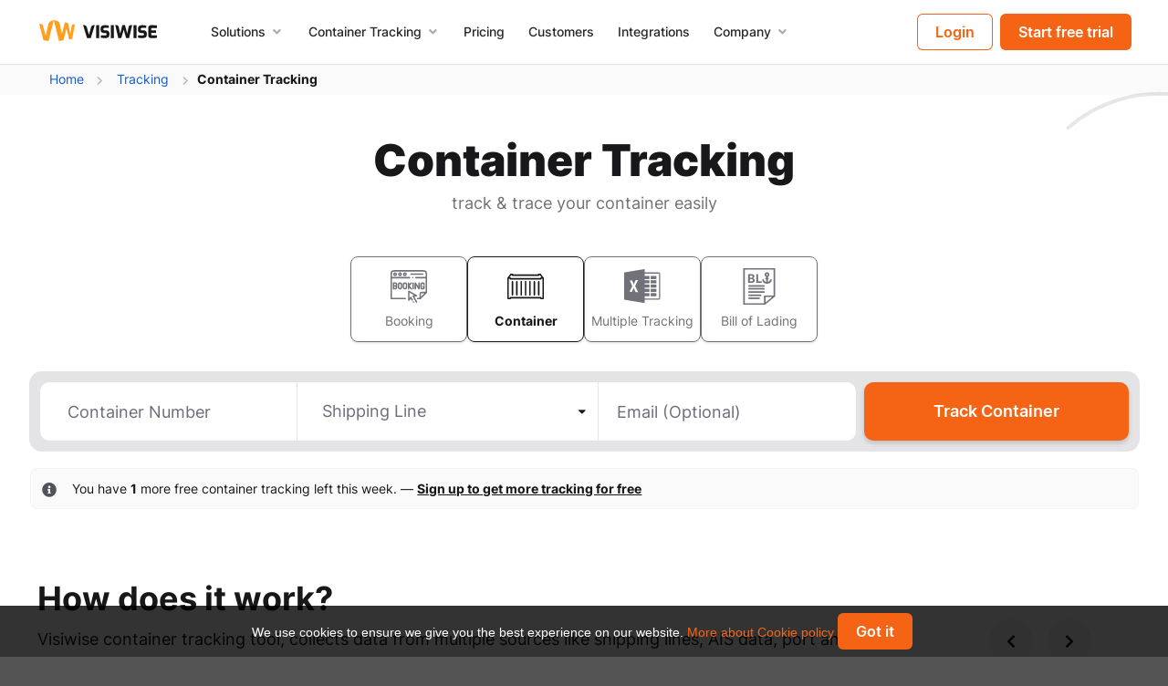

--- FILE ---
content_type: text/html; charset=utf-8
request_url: https://www.visiwise.co/tracking/container/
body_size: 32334
content:
 <!DOCTYPE html>
<html lang="en">
<head>
  <meta charset="utf-8" />
  <meta http-equiv="X-UA-Compatible" content="IE=edge,chrome=1" />
  <meta name="viewport" content="width=device-width, initial-scale=1.0, maximum-scale=2.0">
  <script type="text/javascript">
    var GRAPHQL_API_URL = "/graphql/";
  </script>
  
    
<script>!(function(o,u,s){function f(t,n,e){k?S(t,n):((e=e===s?f.lazy:e)?N:C).push(t,Math.max(e?350:0,n))}function i(t){j.head.appendChild(t)}function a(t,n){t.forEach(function(t){n(t)})}function r(n,t,e,c){a(t.split(" "),function(t){(c||o)[n+"EventListener"](t,e||p)})}function l(t,n,e,c){return(c=n?j.getElementById(n):s)||(c=j.createElement(t),n&&(c.id=n)),e&&r(g,b,e,c),c}function d(t,n){a(q.call(t.attributes),function(t){n(t.name,t.value)})}function h(t,n){return q.call((n||j).querySelectorAll(t))}function m(c,t){a(h("source,img",c),m),d(c,function(t,n,e){(e=/^data-(.+)/.exec(t))&&c[x](e[1],n)}),t&&(c.className+=" "+t),c[b]&&c[b]()}function t(t,n,e){f(function(n){a(n=h(t||"script[type=deferjs]"),function(t,e){t.src&&(e=l(v),d(t,function(t,n){t!=A&&e[x]("src"==t?"href":t,n)}),e.rel="preload",e.as=y,i(e))}),(function c(t,e){(t=n[E]())&&(e=l(y),d(t,function(t,n){t!=A&&e[x](t,n)}),e.text=t.text,t.parentNode.replaceChild(e,t),e.src&&!e.getAttribute("async")?r(g,b+" error",c,e):c())})()},n,e)}function p(t,n){for(n=k?(r(e,c),N):(r(e,w),k=f,N[0]&&r(g,c),C);n[0];)S(n[E](),n[E]())}var v="link",y="script",b="load",n="pageshow",g="add",e="remove",c="touchstart mousemove mousedown keydown wheel",w="on"+n in o?n:b,x="setAttribute",E="shift",A="type",I=o.IntersectionObserver,j=o.document||o,k=/p/.test(j.readyState),C=[],N=[],S=o.setTimeout,q=C.slice;f.all=t,f.dom=function(t,n,o,i,r){f(function(e){function c(t){i&&!1===i(t)||m(t,o)}e=I?new I(function(t){a(t,function(t,n){t.isIntersecting&&(e.unobserve(n=t.target),c(n))})},r):s,a(h(t||"[data-src]"),function(t){t[u]||(t[u]=f,e?e.observe(t):c(t))})},n,!1)},f.css=function(n,e,t,c,o){f(function(t){(t=l(v,e,c)).rel="stylesheet",t.href=n,i(t)},t,o)},f.js=function(n,e,t,c,o){f(function(t){(t=l(y,e,c)).src=n,i(t)},t,o)},f.reveal=m,o[u]=f,k||r(g,w),t()})(this,"Defer");;</script>
<script>function createElement(element,attributes){const _element=document.createElement(element);Object.entries(attributes).forEach(([attributeKey,attributeValue])=>{_element[attributeKey]=attributeValue;})
return document.getElementsByTagName("head")[0].appendChild(_element);}
function createDeferedScript(attributes){return createElement("script",{defer:1,async:1,...attributes})}
function createDeferedLink(attributes){return createElement("link",{type:'text/css',rel:'stylesheet',...attributes})};</script>

  
  
  
  <link rel="alternate" hreflang="en" href="https://www.visiwise.co/tracking/container/" />
  
  <link rel="alternate" hreflang="x-default" href="https://www.visiwise.co/tracking/container/" />
  
  <title>Container Tracking | Visiwise</title>
  <link rel="stylesheet" href="https://www.visiwise.co/static/CACHE/css/semantic.1b828826fd34.css" type="text/css">
  <link rel="stylesheet" href="https://www.visiwise.co/static/CACHE/css/shared.3e18c71468bc.css" type="text/css">
  <link rel="stylesheet" href="https://www.visiwise.co/static/CACHE/css/style.3ec714a5caad.css" type="text/css">
  <link rel="stylesheet" href="https://www.visiwise.co/static/CACHE/css/typography.cadd981675ff.css" type="text/css">
  
  

  <meta name="title" content="Container Tracking">
  <meta name="description" content="Effortlessly track and trace shipments with our container tracking. Instantly view container movements and vessel location on a world map.">
  

  <meta property="og:title" content="Container Tracking">
  <meta property="og:description" content="Effortlessly track and trace shipments with our container tracking. Instantly view container movements and vessel location on a world map.">
  <meta property="og:type" content="website">
  <meta property="og:image" content="https://www.visiwise.co/static/images/visiwise-logo-icon-square.png">
  <meta property="og:url" content="https://www.visiwise.co/tracking/container/">

  <meta name="twitter:title" content="Container Tracking">
  <meta name="twitter:description" content="Effortlessly track and trace shipments with our container tracking. Instantly view container movements and vessel location on a world map.">
  <meta name="twitter:image" content="https://www.visiwise.co/static/images/visiwise-logo-icon-square.png">
  <meta name="twitter:site" content="@visiwise">
  <meta name="twitter:card" content="summary"></meta>

  <link rel="canonical" href="https://www.visiwise.co/tracking/container/" />
  <style type="text/css">.ui.selection.dropdown{min-width:7em}</style>

  
<link rel="stylesheet" href="https://www.visiwise.co/static/CACHE/css/output.171be18798ea.css" type="text/css">


  
  <link rel="shortcut icon" href="https://www.visiwise.co/static/images/favicon.ico" />
  
<!-- global variables -->

<script>
var isHijacked = ("false" == 'true')
var cookieDomain = ".visiwise.co"
var antiFlickerEnabled = true

</script>

<style>
  body.ph-no-flicker {
    opacity: 0;
  }
</style>

<script>
  class AntiFlicker {
    static ANTI_FLICKER_CLASS = 'ph-no-flicker'
    static AUTOMATIC_REMOVAL_DELAY = 5000


    static removeAntiFlickerClass() {
      const body = document.body;
      if (body && body.classList.contains(AntiFlicker.ANTI_FLICKER_CLASS)) {
        body.classList.remove(AntiFlicker.ANTI_FLICKER_CLASS);
      }
    }

    static addAntiFlickerClass(callback) {
      const body = document.body;
      if (body && !body.classList.contains(AntiFlicker.ANTI_FLICKER_CLASS)) {
        body.classList.add(AntiFlicker.ANTI_FLICKER_CLASS);

        if (callback) {
          callback();
        }
      }
    }

    static scheduleAutomaticRemoval() {
      setTimeout(() => {
        AntiFlicker.removeAntiFlickerClass();
      }, AntiFlicker.AUTOMATIC_REMOVAL_DELAY);
    }

    static addAntiFlicker() {
      var observer = new MutationObserver(function (mutations) {
        var body = document.body;
        if (body) {
          AntiFlicker.addAntiFlickerClass(
            () => {
              observer.disconnect();

              AntiFlicker.scheduleAutomaticRemoval();
            }
          );
        }
      });

      // Start observing immediately
      if (document.body) {
        AntiFlicker.addAntiFlickerClass(() => {
          AntiFlicker.scheduleAutomaticRemoval();
        });
      } else {
        // Watch for body to be added
        observer.observe(document.documentElement, {
          childList: true,
          subtree: true
        });
      }
    }

    // Blocking script: Add anti-flicker class immediately when body is created
    // This runs synchronously before body is fully parsed
    static addAntiFlickerBlockingScript() {
      (function () {
        AntiFlicker.addAntiFlicker();
      })();
    }
  }
</script>

<script>
  AntiFlicker.addAntiFlickerBlockingScript();
</script>


<script>
  function getCookie(cname) {
    var name = cname + "=";
    var decodedCookie = decodeURIComponent(document.cookie);
    var ca = decodedCookie.split(';');
    for(var i = 0; i <ca.length; i++) {
      var c = ca[i];
      while (c.charAt(0) == ' ') {
        c = c.substring(1);
      }
      if (c.indexOf(name) == 0) {
        return c.substring(name.length, c.length);
      }
    }
    return "";
  }

  function setCookie(cname, cvalue, exdays, cookieDomain) {
    var d = new Date();
    d.setTime(d.getTime() + (exdays*24*60*60*1000));
    var expires = "expires="+ d.toUTCString();
    document.cookie = cname + "=" + cvalue + ";" + expires + ";path=/;domain=" + cookieDomain;
  }

  function removeCookie(cname, cookieDomain) {
    document.cookie = cname + "=; expires=Thu, 01 Jan 1970 00:00:00 UTC; path=/;domain=" + cookieDomain;
  }
</script>

<!-- hijacked user should not have analytics events -->
<script>
  if (isHijacked) {
    setCookie("gtm-oo", "true", 1000, cookieDomain);
  } else {
    if (getCookie("gtm-oo")) {
      removeCookie("gtm-oo", cookieDomain);
    }
  }
</script>






<script>
  // Initialize Faro when the main bundle loads
  window.initGrafanaFaro = () => {
    window.GrafanaFaroWebSdk.initializeFaro({
      url: 'https://faro.visiwise.io/collect',
      apiKey: 'Y1vjv8sy3uc9gUYwUu0lm9PU2Tiet8bY',
      app: {
        name: 'mainsite',
      },
    });
  };
</script>



<script>
  window.dataLayer = window.dataLayer || [];
  window.dataLayer.push({"client": "mainsite"})
  
</script>
<!-- Google Tag Manager -->
<script>(function(w,d,s,l,i){w[l]=w[l]||[];w[l].push({'gtm.start':
new Date().getTime(),event:'gtm.js'});var f=d.getElementsByTagName(s)[0],
j=d.createElement(s),dl=l!='dataLayer'?'&l='+l:'';j.async=true;j.src=
'https://www.googletagmanager.com/gtm.js?id='+i+dl;f.parentNode.insertBefore(j,f);
})(window,document,'script','dataLayer','GTM-5PQPP4D');</script>
<!-- End Google Tag Manager -->






<script>
  class WidgetBasedAbTest {
    static FEATURE_FLAG_PREFIX = 'widget_ab__'

    operations = [
      this.updateWidgetHTML,
      this.updateWidgetContent,
    ]

    constructor(posthog) {
      this.posthog = posthog;
    }

    isPayloadValid(payload) {
      return payload &&
        typeof payload === 'object' &&
        Array.isArray(payload.widgets) &&
        payload.widgets.every(widget =>
          widget.selector && typeof widget.selector === 'string'
        );
    }

    getWidgetElement(widget) {
      if (!(widget && widget.selector)) {
        return;
      }
      return document.querySelector(widget.selector);
    }

    updateWidgetHTML(widget, widgetElement) {
      if (!(widget && widget.html && widgetElement)) {
        return false;
      }
      widgetElement.innerHTML = widget.html;
      return true;
    }

    updateWidgetContent(widget, widgetElement) {
      if (!(widget && widget.content && widgetElement)) {
        return false;
      }
      widgetElement.innerText = widget.content;
      return true;
    }

    onWidgetRender(flagKey, widget, widgetElement) {
      // Show the widget if it's hidden
      if (widgetElement.style.display === 'none') {
        widgetElement.style.display = 'block';
      }

      // Add with-banner class to the pusher if shipup-admin-message-banner is added.
      if (document.querySelector('.shipup-admin-message-banner')) {
        document.querySelector('.pusher').classList.add('with-banner');
      }
    }

    captureWidgetRendered(flagKey, widget) {
      const variant = this.posthog.getFeatureFlag(flagKey);
      const widgetIdentifier = widget?.selector;

      const eventProperties = {
        'experiment_name': flagKey,
        'variant': variant,
        'selector': widgetIdentifier,
        [`$feature/${flagKey}`]: variant
      }
      this.posthog.capture('ab_test_widget_rendered', eventProperties);
    }

    captureAbTestRendered(flagKey) {
      const variant = this.posthog.getFeatureFlag(flagKey);
      const eventProperties = {
        'experiment_name': flagKey,
        'variant': variant,
        [`$feature/${flagKey}`]: variant
      }
      this.posthog.capture('ab_test_rendered', eventProperties);
    }

    updateWidgets(payload, flagKey) {
      if (this.isPayloadValid(payload)) {
        payload.widgets.forEach(function (widget) {
          const widgetElement = this.getWidgetElement(widget);
          const widgetRendered = this.operations
            .map((operation) => operation.call(this, widget, widgetElement))
            .some(Boolean);

          if (widgetRendered) {
            this.onWidgetRender(flagKey, widget, widgetElement);
            this.captureWidgetRendered(flagKey, widget);
          }
        }.bind(this));
      }
      AntiFlicker.removeAntiFlickerClass();

    }
  }

  function setPersonPropertiesForFlags(posthog) {
    posthog.setPersonPropertiesForFlags({ '$current_url': window.location.href })
  }

  function handleFeatureFlags(posthog) {
    posthog.onFeatureFlags(function (flags) {
      flags.forEach(function (flagKey) {
        if (flagKey.startsWith(WidgetBasedAbTest.FEATURE_FLAG_PREFIX)) {
          const payload = posthog.getFeatureFlagPayload(flagKey);
          const widgetAbTest = new WidgetBasedAbTest(posthog);
          widgetAbTest.updateWidgets(payload, flagKey);
          widgetAbTest.captureAbTestRendered(flagKey);
        }
      });

      AntiFlicker.removeAntiFlickerClass();
    });
  }
</script>

<script>
    !function(t,e){var o,n,p,r;e.__SV||(window.posthog=e,e._i=[],e.init=function(i,s,a){function g(t,e){var o=e.split(".");2==o.length&&(t=t[o[0]],e=o[1]),t[e]=function(){t.push([e].concat(Array.prototype.slice.call(arguments,0)))}}(p=t.createElement("script")).type="text/javascript",p.async=!0,p.src=s.api_host.replace(".i.posthog.com","-assets.i.posthog.com")+"/static/array.js",(r=t.getElementsByTagName("script")[0]).parentNode.insertBefore(p,r);var u=e;for(void 0!==a?u=e[a]=[]:a="posthog",u.people=u.people||[],u.toString=function(t){var e="posthog";return"posthog"!==a&&(e+="."+a),t||(e+=" (stub)"),e},u.people.toString=function(){return u.toString(1)+".people (stub)"},o="capture identify alias people.set people.set_once set_config register register_once unregister opt_out_capturing has_opted_out_capturing opt_in_capturing reset isFeatureEnabled onFeatureFlags getFeatureFlag getFeatureFlagPayload reloadFeatureFlags group updateEarlyAccessFeatureEnrollment getEarlyAccessFeatures getActiveMatchingSurveys getSurveys onSessionId".split(" "),n=0;n<o.length;n++)g(u,o[n]);e._i.push([i,s,a])},e.__SV=1)}(document,window.posthog||[]);
    posthog.init("phc_rVqlKDq2yasYlPjtjn8Rb41L9RzwfTmdG1P8b3vlYuX", {
    api_host: "https://posthog.visiwise.io",
    loaded: function (posthog) {
      if (isHijacked) {
        posthog?.opt_out_capturing();
        return;
      }
      posthog?.opt_in_capturing();
      
      setPersonPropertiesForFlags(posthog)
      handleFeatureFlags(posthog)
    }
  })
</script>


<script type="text/javascript">
  // TRACK HUBSPOT MESSAGES AND TRIGGER GTM.

  // THESE VARIABLES ARE FROM HUBSPOT API.
  const HUBSPOT_EVENT_TYPE = "hsFormCallback"
  const HUBSPOT_FORM_READY_EVENT_TYPE = "onFormReady"
  const HUBSPOT_FORM_SUBMITTED_EVENT_TYPE = "onFormSubmitted"

  // THESE VARIABLES ARE FROM GTM.
  const GTM_FORM_SUCCESS = 'hubpsot-form-success'
  const GTM_FORM_READY = 'hubpsot-form-ready'

  window.addEventListener("message", function(event) {
    if(event.data.type !== HUBSPOT_EVENT_TYPE) {
      return;
    }

    if(event.data.eventName === HUBSPOT_FORM_SUBMITTED_EVENT_TYPE) {
      window.dataLayer.push({
        'event': GTM_FORM_SUCCESS,
        'hs-form-guid': event.data.id
      });

      const submissionValues = event.data.data.submissionValues

      typeof posthog != "undefined" && posthog.capture('demo_requested', {
        email: submissionValues.email,
      })
    }

    if(event.data.eventName === HUBSPOT_FORM_READY_EVENT_TYPE) {
      window.dataLayer.push({
        'event': GTM_FORM_READY,
        'hs-form-guid': event.data.id
      });
    }
  });
</script>
<script type="text/javascript">
  window.$crisp = [];
  
  window.CRISP_READY_TRIGGER = function() {
    if (window.CRISP_READY_TRIGGER_FUNCTIONS && window.CRISP_READY_TRIGGER_FUNCTIONS.length > 0) {
      window.CRISP_READY_TRIGGER_FUNCTIONS.forEach(function(func) {
        func();
      });
    }
  };
</script>



</head>
<body class="pushable  initial-stick">
<!-- Google Tag Manager (noscript) -->
<noscript><iframe src="https://www.googletagmanager.com/ns.html?id=GTM-5PQPP4D"
height="0" width="0" style="display:none;visibility:hidden"></iframe></noscript>
<!-- End Google Tag Manager (noscript) -->

    <!-- Sidebar Menu -->
    <div class="ui vertical inverted right sidebar accordion small menu shipup-mobile-menu">
                    

              
              <a 
                href="/"
                title="Home"
                class="item "
              >
                Home
              </a>
              
              <div class="item">
                <span class="title">
                  <i class="dropdown icon"></i>
                  Solutions
                </span>
                <div class="content menu">
                  <div class="ui horizontal divider text medium tw-font-medium">
                    By Business Type
                  </div>
                  
                  <a
                    href="/importers/" 
                    title="For Importers" 
                    class="item "
                  >
                  For Importers
                  </a>
                  
                  
                  <a
                    href="/freight-forwarders/" 
                    title="For Freight Forwarders" 
                    class="item "
                  >
                  For Freight Forwarders
                  </a>
                  <div class="ui horizontal divider text medium tw-font-medium">
                    By Role in Supply Chain
                  </div>

                  
                  <a
                    href="/manufacturers/" 
                    title="For Manufacturers" 
                    class="item "
                  >
                  For Manufacturers
                  </a>
                  
                  
                  <a
                    href="/wholesalers/" 
                    title="For Wholesalers" 
                    class="item "
                  >
                  For Wholesalers
                  </a>
                  
                  
                  <a
                    href="/distributors/" 
                    title="For Distributors" 
                    class="item "
                  >
                  For Distributors
                  </a>

                  
                  <a
                    href="/retailers/" 
                    title="For Retailers" 
                    class="item "
                  >
                  For Retailers
                  </a>
                  
                  <div class="ui horizontal divider text medium tw-font-medium">
                    Visiwise Helps You
                  </div>
                  
                  <a
                    href="/increasing-customer-satisfaction/" 
                    title="Increase Customer Satisfaction" 
                    class="item "
                  >
                  Increase Customer Satisfaction
                  </a>
                  
                  <a
                    href="/optimize-logistics-costs/" 
                    title="Optimize Logistics Costs" 
                    class="item "
                  >
                  Optimize Logistics Costs
                  </a>
                  
                  <a
                    href="/improving-operational-performance/" 
                    title="Improve Operational Performance" 
                    class="item "
                  >
                  Improve Operational Performance
                  </a>
                </div>
              </div>
              
              <div class="item">
                <span class="title">
                  <i class="dropdown icon"></i> 
                  Container Tracking
                </span>
                <div class="content menu">
                  
                  <a 
                    href="/tracking/container/"
                    title="Container Tracking"
                    class="item active"
                    >
                    Auto-detect Line Tracking
                  </a>
                  
                  
                    <a 
                      href="/tracking/container/acl/"
                      title="ACL Container Tracking"
                      class="item "
                    >
                      ACL Tracking
                    </a>
                  
                  
                  
                    <a 
                      href="/tracking/container/anl/"
                      title="ANL Container Tracking"
                      class="item "
                    >
                      ANL Tracking
                    </a>
                  
                  
                  
                    <a 
                      href="/tracking/container/apl/"
                      title="APL Container Tracking"
                      class="item "
                    >
                      APL Tracking
                    </a>
                  
                  
                  
                    <a 
                      href="/tracking/container/arkas/"
                      title="Arkas Container Tracking"
                      class="item "
                    >
                      Arkas Tracking
                    </a>
                  
                  
                  
                    <a 
                      href="/tracking/container/cma-cgm/"
                      title="CMA CGM Container Tracking"
                      class="item "
                    >
                      CMA CGM Tracking
                    </a>
                  
                  
                  
                    <a 
                      href="/tracking/container/cnc/"
                      title="CNC Container Tracking"
                      class="item "
                    >
                      CNC Tracking
                    </a>
                  
                  
                  
                    <a 
                      href="/tracking/container/cosco/"
                      title="COSCO Container Tracking"
                      class="item "
                    >
                      COSCO Tracking
                    </a>
                  
                  
                  
                    <a 
                      href="/tracking/container/crowley/"
                      title="Crowley Container Tracking"
                      class="item "
                    >
                      Crowley Tracking
                    </a>
                  
                  
                  
                    <a 
                      href="/tracking/container/culines/"
                      title="CULines Container Tracking"
                      class="item "
                    >
                      CULines Tracking
                    </a>
                  
                  
                  
                    <a 
                      href="/tracking/bl/dole/"
                      title="Dole BL Tracking"
                      class="item "
                    >
                      Dole Tracking
                    </a>
                  
                  
                  
                    <a 
                      href="/tracking/container/emirates-shipping-line/"
                      title="Emirates Shipping Line Container Tracking"
                      class="item "
                    >
                      Emirates Shipping Line Tracking
                    </a>
                  
                  
                  
                    <a 
                      href="/tracking/container/evergreen/"
                      title="Evergreen Container Tracking"
                      class="item "
                    >
                      Evergreen Tracking
                    </a>
                  
                  
                  
                    <a 
                      href="/tracking/container/gold-star/"
                      title="Gold Star Container Tracking"
                      class="item "
                    >
                      Gold Star Tracking
                    </a>
                  
                  
                  
                    <a 
                      href="/tracking/container/grimaldi/"
                      title="Grimaldi Container Tracking"
                      class="item "
                    >
                      Grimaldi Tracking
                    </a>
                  
                  
                  
                    <a 
                      href="/tracking/container/hamburg-sud/"
                      title="Hamburg Sud Container Tracking"
                      class="item "
                    >
                      Hamburg Sud Tracking
                    </a>
                  
                  
                  
                    <a 
                      href="/tracking/container/hapag-lloyd/"
                      title="Hapag-Lloyd Container Tracking"
                      class="item "
                    >
                      Hapag-Lloyd Tracking
                    </a>
                  
                  
                  
                    <a 
                      href="/tracking/container/hmm/"
                      title="HMM Container Tracking"
                      class="item "
                    >
                      HMM Tracking
                    </a>
                  
                  
                  
                    <a 
                      href="/tracking/container/kambara-kisen/"
                      title="Kambara Kisen Container Tracking"
                      class="item "
                    >
                      Kambara Kisen Tracking
                    </a>
                  
                  
                  
                    <a 
                      href="/tracking/container/kmtc/"
                      title="KMTC Container Tracking"
                      class="item "
                    >
                      KMTC Tracking
                    </a>
                  
                  
                  
                    <a 
                      href="/tracking/container/maersk/"
                      title="Maersk Container Tracking"
                      class="item "
                    >
                      Maersk Tracking
                    </a>
                  
                  
                  
                    <a 
                      href="/tracking/container/matson/"
                      title="Matson Container Tracking"
                      class="item "
                    >
                      Matson Tracking
                    </a>
                  
                  
                  
                    <a 
                      href="/tracking/container/messina/"
                      title="Messina Container Tracking"
                      class="item "
                    >
                      Messina Tracking
                    </a>
                  
                  
                  
                    <a 
                      href="/tracking/container/msc/"
                      title="MSC Container Tracking"
                      class="item "
                    >
                      MSC Tracking
                    </a>
                  
                  
                  
                    <a 
                      href="/tracking/container/namsung/"
                      title="Namsung Container Tracking"
                      class="item "
                    >
                      Namsung Tracking
                    </a>
                  
                  
                  
                    <a 
                      href="/tracking/container/one/"
                      title="One Container Tracking"
                      class="item "
                    >
                      One Tracking
                    </a>
                  
                  
                  
                    <a 
                      href="/tracking/container/oocl/"
                      title="OOCL Container Tracking"
                      class="item "
                    >
                      OOCL Tracking
                    </a>
                  
                  
                  
                    <a 
                      href="/tracking/container/pil/"
                      title="PIL Container Tracking"
                      class="item "
                    >
                      PIL Tracking
                    </a>
                  
                  
                  
                    <a 
                      href="/tracking/container/rcl/"
                      title="RCL Container Tracking"
                      class="item "
                    >
                      RCL Tracking
                    </a>
                  
                  
                  
                    <a 
                      href="/tracking/container/safmarine/"
                      title="Safmarine Container Tracking"
                      class="item "
                    >
                      Safmarine Tracking
                    </a>
                  
                  
                  
                    <a 
                      href="/tracking/container/samskip/"
                      title="Samskip Container Tracking"
                      class="item "
                    >
                      Samskip Tracking
                    </a>
                  
                  
                  
                    <a 
                      href="/tracking/container/sci/"
                      title="SCI Container Tracking"
                      class="item "
                    >
                      SCI Tracking
                    </a>
                  
                  
                  
                    <a 
                      href="/tracking/container/seaboard-marine/"
                      title="Seaboard Marine Container Tracking"
                      class="item "
                    >
                      Seaboard Marine Tracking
                    </a>
                  
                  
                  
                    <a 
                      href="/tracking/container/sealand/"
                      title="Sealand Container Tracking"
                      class="item "
                    >
                      Sealand Tracking
                    </a>
                  
                  
                  
                    <a 
                      href="/tracking/container/sealead/"
                      title="SeaLead Container Tracking"
                      class="item "
                    >
                      SeaLead Tracking
                    </a>
                  
                  
                  
                    <a 
                      href="/tracking/container/seth-shipping/"
                      title="Seth Shipping Container Tracking"
                      class="item "
                    >
                      Seth Shipping Tracking
                    </a>
                  
                  
                  
                    <a 
                      href="/tracking/bl/sitc/"
                      title="SITC BL Tracking"
                      class="item "
                    >
                      SITC Tracking
                    </a>
                  
                  
                  
                    <a 
                      href="/tracking/container/sm-line/"
                      title="SM Line Container Tracking"
                      class="item "
                    >
                      SM Line Tracking
                    </a>
                  
                  
                  
                    <a 
                      href="/tracking/container/tropical/"
                      title="Tropical Container Tracking"
                      class="item "
                    >
                      Tropical Tracking
                    </a>
                  
                  
                  
                    <a 
                      href="/tracking/container/turkon/"
                      title="Turkon Container Tracking"
                      class="item "
                    >
                      Turkon Tracking
                    </a>
                  
                  
                  
                    <a 
                      href="/tracking/container/wan-hai/"
                      title="Wan Hai Container Tracking"
                      class="item "
                    >
                      Wan Hai Tracking
                    </a>
                  
                  
                  
                    <a 
                      href="/tracking/container/wec-lines/"
                      title="WEC Lines Container Tracking"
                      class="item "
                    >
                      WEC Lines Tracking
                    </a>
                  
                  
                  
                    <a 
                      href="/tracking/container/westwood-shipping-lines/"
                      title="Westwood Shipping Lines Container Tracking"
                      class="item "
                    >
                      Westwood Shipping Lines Tracking
                    </a>
                  
                  
                  
                    <a 
                      href="/tracking/container/yang-ming/"
                      title="Yang Ming Container Tracking"
                      class="item "
                    >
                      Yang Ming Tracking
                    </a>
                  
                  
                  
                    <a 
                      href="/tracking/container/zim/"
                      title="ZIM Container Tracking"
                      class="item "
                    >
                      ZIM Tracking
                    </a>
                  
                  
                </div>
              </div>
              
              <a
                href="/integrations/"
                title="Integrations"
                class="item "
              >
                Integrations
              </a>
              
              
              <a
                href="/pricing/"
                title="Pricing"
                class="item "
              >
                Pricing
              </a>


              
              <a
                href="/customers/"
                title="Customers" 
                class="item "
              >
                Customers
              </a>

              <div class="item">
                <span class="title">
                  <i class="dropdown icon"></i>
                  Company
                </span>
                <div class="content menu">
                  
                  <a
                    href="/about-us/" 
                    title="About us" 
                    class="item "
                  >
                  About us
                  </a>
              
                  
                  <a
                    href="/contact-sales/"
                    title="Contact Sales" 
                    class="item "
                  >
                    Contact Sales
                  </a>

                  <a
                    href="/blog/"
                    title="Blog"
                    class="item "
                  >
                    Blog
                  </a>
                </div>
              </div>
              
              
              
              <a
                href="/accounts/signin/"
                class="item " 
                title="Login"
              >
                Login
                <i class="arrow right icon"></i> 
              </a>
              
              <a 
                href="/accounts/signup/" 
                class="item " 
                title="Sign up"
              >
                Sign up
                <i class="user icon"></i> 
              </a>
              

    </div>

    <!-- Page Contents -->
    <div class="pusher ">
      

<div class="shipup-top-menu-wrapper">
  <div class="shipup-top-menu static">
    
    
    <div widget-id="top-navigation-banner" style="display: none;"></div>

    <div class="ui container">
      <div class="ui small text menu shipup-menu">
        <a href="/" title="Visiwise" class="item logo" id="headerLogo">
          <img src="https://www.visiwise.co/static/images/visiwise-logo-horizontal-dark.svg" alt="Visiwise logo" />
        </a>
        <a href="/" title="Visiwise" class="item logo" id="headerLogoDark">
          <img src="https://www.visiwise.co/static/images/visiwise-logo-horizontal-light.svg" alt="Visiwise logo dark" />
        </a>

          <div class="tablet mobile only tw-flex tw-flex-row tw-ml-auto tw-items-center">
            
              <button class="ui button basic primary tw-shadow-none sign-in tw-my-0" title="Login">Login</button>
              <button class="ui button basic inverted tw-shadow-none sign-in tw-my-0" title="Login">Login</button>
            
            <span class="toc item tw-cursor-pointer tw-ml-1">
              <i class="sidebar icon"></i>
            </sp>
          </div>

        <div class="centered-menu">
  

  <div class="ui simple dropdown link item navbar-menu-item">
    <span>Solutions</span>
    <i class="angle down icon"></i>
  </div>
  <div class="hidden ui fluid popup bottom left transition basic megamenu">
    <div class="ui container">
      <div class="tw-flex tw-justify-center tw-gap-4">
        <div class="tw-w-1/4">
          <div class="text list-title">By Role in Supply Chain</div>
          <div class="ui list tw-m-0">
            <div class="item">
              <div class="content">
                <a href="/manufacturers/" title="Manufacturers">Manufacturers</a>
              </div>
            </div>

            <div class="item">
              <div class="content">
                <a href="/wholesalers/" title="Wholesalers">Wholesalers</a>
              </div>
            </div>

            <div class="item">
              <div class="content">
                <a href="/distributors/" title="Distributors">Distributors</a>
              </div>
            </div>

            <div class="item">
              <div class="content">
                <a href="/retailers/" title="Retailers">Retailers</a>
              </div>
            </div>
          </div>
        </div>
        <div class="tw-w-1/4">
          <div class="text list-title">By Business Type</div>
          <div class="ui list tw-m-0">
            <div class="item">
              <div class="content">
                <a href="/importers/" title="Importers">Importers</a>
              </div>
            </div>
            <div class="item">
              <div class="content">
                <a href="/freight-forwarders/" title="Freight Forwarders">Freight Forwarders</a>
              </div>
            </div>
          </div>
        </div>
        <div class="tw-w-2/4">
          <div class="text list-title">Visiwise Helps You</div>
          <div class="ui list tw-m-0">
            <div class="item">
              <div class="content">
                <a href="/increasing-customer-satisfaction/" title="Increase Customer Satisfaction">Increase Customer Satisfaction</a>
              </div>
            </div>
            <div class="item">
              <div class="content">
                <a href="/optimize-logistics-costs/" title="Optimize Logistics Costs">Optimize Logistics Costs</a>
              </div>
            </div>
            <div class="item">
              <div class="content">
                <a href="/improving-operational-performance/" title="Improve Operational Performance">Improve Operational Performance</a>
              </div>
            </div>
          </div>
        </div>
      </div>
    </div>
  </div>

  <div class="ui simple dropdown link item tracking-types-menu-item">
    <span>Container Tracking</span>
    <i class="angle down icon"></i>
  </div>
  <div class="ui small popup bottom left transition open basic tw-p-0 tw-text-gray-700 tracking-types-popup">
    <div class="ui stackable centered no-margin padded grid tw-p-0 ">
      <div class="row ">
        <span class="tw-font-medium">
          TRACK SHIPMENT BY:
        </span>
      </div>
      <div class="row track-types-wrapper">
        <div class="track-types">
          
          <a 
            class="track-type "
            href="/tracking/booking/" 
            title="Booking Tracking"
          >
              <svg><use xlink:href="#booking-icon"></use></svg>
              <span>Booking</span>
          </a>
          
          <a 
            class="track-type active"
            href="/tracking/container/"
            title="Container Tracking"
          >
            <svg><use xlink:href="#container-icon"></use></svg>
            <span>Container</span>
          </a>
          
          <a
            class="track-type "
            href="/tracking/bl/"
            title="Bill of Lading Tracking"
          >
            <svg><use xlink:href="#bl-icon"></use></svg>
            <span>Bill of Lading</span>
          </a>
          
          <a
            class="track-type "
            href="/tracking/multiple-tracking/"
            title="Multiple Tracking"
          >
            <svg><use xlink:href="#multi-tracking-icon"></use></svg>
            <span class="tw-whitespace-no-wrap">Multiple Tracking</span>
          </a>
        </div>
      </div>
      <div class="row shipping-line-logos-header-wrapper">
        <span class="tw-font-medium">
          SELECT A SHIPPING LINE:
        </span>
      </div>
      <div class="four column row shipping-line-logos-wrapper">
        
          
          <div class="column tw-text-center tw-p-0">
            <a 
              href="/tracking/container/acl/"
              title="ACL Container Tracking"
              class="shipping-line-small-logo  acl"
            >
              <img
                alt="ACL Container Tracking"
                title="ACL Container Tracking"
                class="ui image"
                src="https://www.visiwise.co/static/lines/acl/avatar-logo.webp"
              />
              <span>ACL</span>
            </a>
          </div>
          
        
          
          <div class="column tw-text-center tw-p-0">
            <a 
              href="/tracking/container/anl/"
              title="ANL Container Tracking"
              class="shipping-line-small-logo  anl"
            >
              <img
                alt="ANL Container Tracking"
                title="ANL Container Tracking"
                class="ui image"
                src="https://www.visiwise.co/static/lines/anl/avatar-logo.webp"
              />
              <span>ANL</span>
            </a>
          </div>
          
        
          
          <div class="column tw-text-center tw-p-0">
            <a 
              href="/tracking/container/apl/"
              title="APL Container Tracking"
              class="shipping-line-small-logo  apl"
            >
              <img
                alt="APL Container Tracking"
                title="APL Container Tracking"
                class="ui image"
                src="https://www.visiwise.co/static/lines/apl/avatar-logo.webp"
              />
              <span>APL</span>
            </a>
          </div>
          
        
          
          <div class="column tw-text-center tw-p-0">
            <a 
              href="/tracking/container/arkas/"
              title="Arkas Container Tracking"
              class="shipping-line-small-logo  arkas"
            >
              <img
                alt="Arkas Container Tracking"
                title="Arkas Container Tracking"
                class="ui image"
                src="https://www.visiwise.co/static/lines/arkas/avatar-logo.webp"
              />
              <span>Arkas</span>
            </a>
          </div>
          
        
          
          <div class="column tw-text-center tw-p-0">
            <a 
              href="/tracking/container/cma-cgm/"
              title="CMA CGM Container Tracking"
              class="shipping-line-small-logo  cma-cgm"
            >
              <img
                alt="CMA CGM Container Tracking"
                title="CMA CGM Container Tracking"
                class="ui image"
                src="https://www.visiwise.co/static/lines/cma-cgm/avatar-logo.webp"
              />
              <span>CMA CGM</span>
            </a>
          </div>
          
        
          
          <div class="column tw-text-center tw-p-0">
            <a 
              href="/tracking/container/cnc/"
              title="CNC Container Tracking"
              class="shipping-line-small-logo  cnc"
            >
              <img
                alt="CNC Container Tracking"
                title="CNC Container Tracking"
                class="ui image"
                src="https://www.visiwise.co/static/lines/cnc/avatar-logo.webp"
              />
              <span>CNC</span>
            </a>
          </div>
          
        
          
          <div class="column tw-text-center tw-p-0">
            <a 
              href="/tracking/container/cosco/"
              title="COSCO Container Tracking"
              class="shipping-line-small-logo  cosco"
            >
              <img
                alt="COSCO Container Tracking"
                title="COSCO Container Tracking"
                class="ui image"
                src="https://www.visiwise.co/static/lines/cosco/avatar-logo.webp"
              />
              <span>COSCO</span>
            </a>
          </div>
          
        
          
          <div class="column tw-text-center tw-p-0">
            <a 
              href="/tracking/container/crowley/"
              title="Crowley Container Tracking"
              class="shipping-line-small-logo  crowley"
            >
              <img
                alt="Crowley Container Tracking"
                title="Crowley Container Tracking"
                class="ui image"
                src="https://www.visiwise.co/static/lines/crowley/avatar-logo.webp"
              />
              <span>Crowley</span>
            </a>
          </div>
          
        
          
          <div class="column tw-text-center tw-p-0">
            <a 
              href="/tracking/container/culines/"
              title="CULines Container Tracking"
              class="shipping-line-small-logo  culines"
            >
              <img
                alt="CULines Container Tracking"
                title="CULines Container Tracking"
                class="ui image"
                src="https://www.visiwise.co/static/lines/culines/avatar-logo.webp"
              />
              <span>CULines</span>
            </a>
          </div>
          
        
          
          <div class="column tw-text-center tw-p-0">
            <a 
              href="/tracking/bl/dole/"
              title="Dole BL Tracking"
              class="shipping-line-small-logo  dole"
            >
              <img
                alt="Dole BL Tracking"
                title="Dole BL Tracking"
                class="ui image"
                src="https://www.visiwise.co/static/lines/dole/avatar-logo.webp"
              />
              <span>Dole</span>
            </a>
          </div>
          
        
          
          <div class="column tw-text-center tw-p-0">
            <a 
              href="/tracking/container/emirates-shipping-line/"
              title="Emirates Shipping Line Container Tracking"
              class="shipping-line-small-logo  emirates-shipping-line"
            >
              <img
                alt="Emirates Shipping Line Container Tracking"
                title="Emirates Shipping Line Container Tracking"
                class="ui image"
                src="https://www.visiwise.co/static/lines/emirates-shipping-line/avatar-logo.webp"
              />
              <span>Emirates Shipping Line</span>
            </a>
          </div>
          
        
          
          <div class="column tw-text-center tw-p-0">
            <a 
              href="/tracking/container/evergreen/"
              title="Evergreen Container Tracking"
              class="shipping-line-small-logo  evergreen"
            >
              <img
                alt="Evergreen Container Tracking"
                title="Evergreen Container Tracking"
                class="ui image"
                src="https://www.visiwise.co/static/lines/evergreen/avatar-logo.webp"
              />
              <span>Evergreen</span>
            </a>
          </div>
          
        
          
          <div class="column tw-text-center tw-p-0">
            <a 
              href="/tracking/container/gold-star/"
              title="Gold Star Container Tracking"
              class="shipping-line-small-logo  gold-star"
            >
              <img
                alt="Gold Star Container Tracking"
                title="Gold Star Container Tracking"
                class="ui image"
                src="https://www.visiwise.co/static/lines/gold-star/avatar-logo.webp"
              />
              <span>Gold Star</span>
            </a>
          </div>
          
        
          
          <div class="column tw-text-center tw-p-0">
            <a 
              href="/tracking/container/grimaldi/"
              title="Grimaldi Container Tracking"
              class="shipping-line-small-logo  grimaldi"
            >
              <img
                alt="Grimaldi Container Tracking"
                title="Grimaldi Container Tracking"
                class="ui image"
                src="https://www.visiwise.co/static/lines/grimaldi/avatar-logo.webp"
              />
              <span>Grimaldi</span>
            </a>
          </div>
          
        
          
          <div class="column tw-text-center tw-p-0">
            <a 
              href="/tracking/container/hamburg-sud/"
              title="Hamburg Sud Container Tracking"
              class="shipping-line-small-logo  hamburg-sud"
            >
              <img
                alt="Hamburg Sud Container Tracking"
                title="Hamburg Sud Container Tracking"
                class="ui image"
                src="https://www.visiwise.co/static/lines/hamburg-sud/avatar-logo.webp"
              />
              <span>Hamburg Sud</span>
            </a>
          </div>
          
        
          
          <div class="column tw-text-center tw-p-0">
            <a 
              href="/tracking/container/hapag-lloyd/"
              title="Hapag-Lloyd Container Tracking"
              class="shipping-line-small-logo  hapag-lloyd"
            >
              <img
                alt="Hapag-Lloyd Container Tracking"
                title="Hapag-Lloyd Container Tracking"
                class="ui image"
                src="https://www.visiwise.co/static/lines/hapag-lloyd/avatar-logo.webp"
              />
              <span>Hapag-Lloyd</span>
            </a>
          </div>
          
        
          
          <div class="column tw-text-center tw-p-0">
            <a 
              href="/tracking/container/hmm/"
              title="HMM Container Tracking"
              class="shipping-line-small-logo  hmm"
            >
              <img
                alt="HMM Container Tracking"
                title="HMM Container Tracking"
                class="ui image"
                src="https://www.visiwise.co/static/lines/hmm/avatar-logo.webp"
              />
              <span>HMM</span>
            </a>
          </div>
          
        
          
          <div class="column tw-text-center tw-p-0">
            <a 
              href="/tracking/container/kambara-kisen/"
              title="Kambara Kisen Container Tracking"
              class="shipping-line-small-logo  kambara-kisen"
            >
              <img
                alt="Kambara Kisen Container Tracking"
                title="Kambara Kisen Container Tracking"
                class="ui image"
                src="https://www.visiwise.co/static/lines/kambara-kisen/avatar-logo.webp"
              />
              <span>Kambara Kisen</span>
            </a>
          </div>
          
        
          
          <div class="column tw-text-center tw-p-0">
            <a 
              href="/tracking/container/kmtc/"
              title="KMTC Container Tracking"
              class="shipping-line-small-logo  kmtc"
            >
              <img
                alt="KMTC Container Tracking"
                title="KMTC Container Tracking"
                class="ui image"
                src="https://www.visiwise.co/static/lines/kmtc/avatar-logo.webp"
              />
              <span>KMTC</span>
            </a>
          </div>
          
        
          
          <div class="column tw-text-center tw-p-0">
            <a 
              href="/tracking/container/maersk/"
              title="Maersk Container Tracking"
              class="shipping-line-small-logo  maersk"
            >
              <img
                alt="Maersk Container Tracking"
                title="Maersk Container Tracking"
                class="ui image"
                src="https://www.visiwise.co/static/lines/maersk/avatar-logo.webp"
              />
              <span>Maersk</span>
            </a>
          </div>
          
        
          
          <div class="column tw-text-center tw-p-0">
            <a 
              href="/tracking/container/matson/"
              title="Matson Container Tracking"
              class="shipping-line-small-logo  matson"
            >
              <img
                alt="Matson Container Tracking"
                title="Matson Container Tracking"
                class="ui image"
                src="https://www.visiwise.co/static/lines/matson/avatar-logo.webp"
              />
              <span>Matson</span>
            </a>
          </div>
          
        
          
          <div class="column tw-text-center tw-p-0">
            <a 
              href="/tracking/container/messina/"
              title="Messina Container Tracking"
              class="shipping-line-small-logo  messina"
            >
              <img
                alt="Messina Container Tracking"
                title="Messina Container Tracking"
                class="ui image"
                src="https://www.visiwise.co/static/lines/messina/avatar-logo.webp"
              />
              <span>Messina</span>
            </a>
          </div>
          
        
          
          <div class="column tw-text-center tw-p-0">
            <a 
              href="/tracking/container/msc/"
              title="MSC Container Tracking"
              class="shipping-line-small-logo  msc"
            >
              <img
                alt="MSC Container Tracking"
                title="MSC Container Tracking"
                class="ui image"
                src="https://www.visiwise.co/static/lines/msc/avatar-logo.webp"
              />
              <span>MSC</span>
            </a>
          </div>
          
        
          
          <div class="column tw-text-center tw-p-0">
            <a 
              href="/tracking/container/namsung/"
              title="Namsung Container Tracking"
              class="shipping-line-small-logo  namsung"
            >
              <img
                alt="Namsung Container Tracking"
                title="Namsung Container Tracking"
                class="ui image"
                src="https://www.visiwise.co/static/lines/namsung/avatar-logo.webp"
              />
              <span>Namsung</span>
            </a>
          </div>
          
        
          
          <div class="column tw-text-center tw-p-0">
            <a 
              href="/tracking/container/one/"
              title="One Container Tracking"
              class="shipping-line-small-logo  one"
            >
              <img
                alt="One Container Tracking"
                title="One Container Tracking"
                class="ui image"
                src="https://www.visiwise.co/static/lines/one/avatar-logo.webp"
              />
              <span>One</span>
            </a>
          </div>
          
        
          
          <div class="column tw-text-center tw-p-0">
            <a 
              href="/tracking/container/oocl/"
              title="OOCL Container Tracking"
              class="shipping-line-small-logo  oocl"
            >
              <img
                alt="OOCL Container Tracking"
                title="OOCL Container Tracking"
                class="ui image"
                src="https://www.visiwise.co/static/lines/oocl/avatar-logo.webp"
              />
              <span>OOCL</span>
            </a>
          </div>
          
        
          
          <div class="column tw-text-center tw-p-0">
            <a 
              href="/tracking/container/pil/"
              title="PIL Container Tracking"
              class="shipping-line-small-logo  pil"
            >
              <img
                alt="PIL Container Tracking"
                title="PIL Container Tracking"
                class="ui image"
                src="https://www.visiwise.co/static/lines/pil/avatar-logo.webp"
              />
              <span>PIL</span>
            </a>
          </div>
          
        
          
          <div class="column tw-text-center tw-p-0">
            <a 
              href="/tracking/container/rcl/"
              title="RCL Container Tracking"
              class="shipping-line-small-logo  rcl"
            >
              <img
                alt="RCL Container Tracking"
                title="RCL Container Tracking"
                class="ui image"
                src="https://www.visiwise.co/static/lines/rcl/avatar-logo.webp"
              />
              <span>RCL</span>
            </a>
          </div>
          
        
          
          <div class="column tw-text-center tw-p-0">
            <a 
              href="/tracking/container/safmarine/"
              title="Safmarine Container Tracking"
              class="shipping-line-small-logo  safmarine"
            >
              <img
                alt="Safmarine Container Tracking"
                title="Safmarine Container Tracking"
                class="ui image"
                src="https://www.visiwise.co/static/lines/safmarine/avatar-logo.webp"
              />
              <span>Safmarine</span>
            </a>
          </div>
          
        
          
          <div class="column tw-text-center tw-p-0">
            <a 
              href="/tracking/container/samskip/"
              title="Samskip Container Tracking"
              class="shipping-line-small-logo  samskip"
            >
              <img
                alt="Samskip Container Tracking"
                title="Samskip Container Tracking"
                class="ui image"
                src="https://www.visiwise.co/static/lines/samskip/avatar-logo.webp"
              />
              <span>Samskip</span>
            </a>
          </div>
          
        
          
          <div class="column tw-text-center tw-p-0">
            <a 
              href="/tracking/container/sci/"
              title="SCI Container Tracking"
              class="shipping-line-small-logo  sci"
            >
              <img
                alt="SCI Container Tracking"
                title="SCI Container Tracking"
                class="ui image"
                src="https://www.visiwise.co/static/lines/sci/avatar-logo.webp"
              />
              <span>SCI</span>
            </a>
          </div>
          
        
          
          <div class="column tw-text-center tw-p-0">
            <a 
              href="/tracking/container/seaboard-marine/"
              title="Seaboard Marine Container Tracking"
              class="shipping-line-small-logo  seaboard-marine"
            >
              <img
                alt="Seaboard Marine Container Tracking"
                title="Seaboard Marine Container Tracking"
                class="ui image"
                src="https://www.visiwise.co/static/lines/seaboard-marine/avatar-logo.webp"
              />
              <span>Seaboard Marine</span>
            </a>
          </div>
          
        
          
          <div class="column tw-text-center tw-p-0">
            <a 
              href="/tracking/container/sealand/"
              title="Sealand Container Tracking"
              class="shipping-line-small-logo  sealand"
            >
              <img
                alt="Sealand Container Tracking"
                title="Sealand Container Tracking"
                class="ui image"
                src="https://www.visiwise.co/static/lines/sealand/avatar-logo.webp"
              />
              <span>Sealand</span>
            </a>
          </div>
          
        
          
          <div class="column tw-text-center tw-p-0">
            <a 
              href="/tracking/container/sealead/"
              title="SeaLead Container Tracking"
              class="shipping-line-small-logo  sealead"
            >
              <img
                alt="SeaLead Container Tracking"
                title="SeaLead Container Tracking"
                class="ui image"
                src="https://www.visiwise.co/static/lines/sealead/avatar-logo.webp"
              />
              <span>SeaLead</span>
            </a>
          </div>
          
        
          
          <div class="column tw-text-center tw-p-0">
            <a 
              href="/tracking/container/seth-shipping/"
              title="Seth Shipping Container Tracking"
              class="shipping-line-small-logo  seth-shipping"
            >
              <img
                alt="Seth Shipping Container Tracking"
                title="Seth Shipping Container Tracking"
                class="ui image"
                src="https://www.visiwise.co/static/lines/seth-shipping/avatar-logo.webp"
              />
              <span>Seth Shipping</span>
            </a>
          </div>
          
        
          
          <div class="column tw-text-center tw-p-0">
            <a 
              href="/tracking/bl/sitc/"
              title="SITC BL Tracking"
              class="shipping-line-small-logo  sitc"
            >
              <img
                alt="SITC BL Tracking"
                title="SITC BL Tracking"
                class="ui image"
                src="https://www.visiwise.co/static/lines/sitc/avatar-logo.webp"
              />
              <span>SITC</span>
            </a>
          </div>
          
        
          
          <div class="column tw-text-center tw-p-0">
            <a 
              href="/tracking/container/sm-line/"
              title="SM Line Container Tracking"
              class="shipping-line-small-logo  sm-line"
            >
              <img
                alt="SM Line Container Tracking"
                title="SM Line Container Tracking"
                class="ui image"
                src="https://www.visiwise.co/static/lines/sm-line/avatar-logo.webp"
              />
              <span>SM Line</span>
            </a>
          </div>
          
        
          
          <div class="column tw-text-center tw-p-0">
            <a 
              href="/tracking/container/tropical/"
              title="Tropical Container Tracking"
              class="shipping-line-small-logo  tropical"
            >
              <img
                alt="Tropical Container Tracking"
                title="Tropical Container Tracking"
                class="ui image"
                src="https://www.visiwise.co/static/lines/tropical/avatar-logo.webp"
              />
              <span>Tropical</span>
            </a>
          </div>
          
        
          
          <div class="column tw-text-center tw-p-0">
            <a 
              href="/tracking/container/turkon/"
              title="Turkon Container Tracking"
              class="shipping-line-small-logo  turkon"
            >
              <img
                alt="Turkon Container Tracking"
                title="Turkon Container Tracking"
                class="ui image"
                src="https://www.visiwise.co/static/lines/turkon/avatar-logo.webp"
              />
              <span>Turkon</span>
            </a>
          </div>
          
        
          
          <div class="column tw-text-center tw-p-0">
            <a 
              href="/tracking/container/wan-hai/"
              title="Wan Hai Container Tracking"
              class="shipping-line-small-logo  wan-hai"
            >
              <img
                alt="Wan Hai Container Tracking"
                title="Wan Hai Container Tracking"
                class="ui image"
                src="https://www.visiwise.co/static/lines/wan-hai/avatar-logo.webp"
              />
              <span>Wan Hai</span>
            </a>
          </div>
          
        
          
          <div class="column tw-text-center tw-p-0">
            <a 
              href="/tracking/container/wec-lines/"
              title="WEC Lines Container Tracking"
              class="shipping-line-small-logo  wec-lines"
            >
              <img
                alt="WEC Lines Container Tracking"
                title="WEC Lines Container Tracking"
                class="ui image"
                src="https://www.visiwise.co/static/lines/wec-lines/avatar-logo.webp"
              />
              <span>WEC Lines</span>
            </a>
          </div>
          
        
          
          <div class="column tw-text-center tw-p-0">
            <a 
              href="/tracking/container/westwood-shipping-lines/"
              title="Westwood Shipping Lines Container Tracking"
              class="shipping-line-small-logo  westwood-shipping-lines"
            >
              <img
                alt="Westwood Shipping Lines Container Tracking"
                title="Westwood Shipping Lines Container Tracking"
                class="ui image"
                src="https://www.visiwise.co/static/lines/westwood-shipping-lines/avatar-logo.webp"
              />
              <span>Westwood Shipping Lines</span>
            </a>
          </div>
          
        
          
          <div class="column tw-text-center tw-p-0">
            <a 
              href="/tracking/container/yang-ming/"
              title="Yang Ming Container Tracking"
              class="shipping-line-small-logo  yang-ming"
            >
              <img
                alt="Yang Ming Container Tracking"
                title="Yang Ming Container Tracking"
                class="ui image"
                src="https://www.visiwise.co/static/lines/yang-ming/avatar-logo.webp"
              />
              <span>Yang Ming</span>
            </a>
          </div>
          
        
          
          <div class="column tw-text-center tw-p-0">
            <a 
              href="/tracking/container/zim/"
              title="ZIM Container Tracking"
              class="shipping-line-small-logo  zim"
            >
              <img
                alt="ZIM Container Tracking"
                title="ZIM Container Tracking"
                class="ui image"
                src="https://www.visiwise.co/static/lines/zim/avatar-logo.webp"
              />
              <span>ZIM</span>
            </a>
          </div>
          
        
      </div>
    </div>
  </div>
  

  <a href="/pricing/" title="Pricing" class="item">Pricing</a>

  <a href="/customers/" title="Customers" class="item">Customers</a>

  <a href="/integrations/" title="Integrations" class="item">Integrations</a>

  <div class="ui simple dropdown link item navbar-menu-item">
    <span>Company</span>
    <i class="angle down icon"></i>
  </div>
  <div class="hidden ui popup bottom left transition basic">
    <div class="ui list">
      <div class="item">
        <div class="content">
          <a href="/about-us/" title="About us">About us</a>
        </div>
      </div>
      <div class="item">
        <div class="content">
          <a href="/contact-sales/" title="Contact Sales">Contact Sales</a>
        </div>
      </div>
      <div class="item">
        <div class="content">
          <a href="/blog/" title="blog">Blog</a>
        </div>
      </div>
    </div>
  </div>








  

   

</div>

<svg width="0" height="0" display="none" xmlns="http://www.w3.org/2000/svg">
  <symbol class="track-types-icons" id="bl-icon" viewBox="0 0 36.52 42.005"><g transform="translate(-1.588 -289.063)"><path d="M10.4,289.724a2.783,2.783,0,0,0-.935,5.407v1.087H8.532v1.856H9.46v2.921a3.836,3.836,0,0,1-2.823-2.918H4.753a5.692,5.692,0,0,0,11.27,0H14.142A3.836,3.836,0,0,1,11.316,301v-2.921h.928v-1.855h-.928v-1.087a2.783,2.783,0,0,0-.92-5.407Zm-.033,1.855a.928.928,0,1,1-.9.928A.927.927,0,0,1,10.362,291.579Z" transform="translate(18.443 3.974)" fill="#6e7a8a"/><path d="M1.587,289.063v42.005H26.617l11.491-9.441V289.063Zm1.826,1.5H36.282v30H25.326v9H3.414Zm23.738,31.5h7.839l-7.839,6.44Z" transform="translate(0 0)" fill="#6e7a8a"/><path d="M15.369,295.413v1.856H2.381v-1.856Z" transform="translate(5.076 27.367)" fill="#6e7a8a"/><path d="M17.225,294.619v1.855H2.381v-1.855Z" transform="translate(5.062 24.702)" fill="#6e7a8a"/><path d="M20.936,293.825v1.856H2.381v-1.856Z" transform="translate(5.025 21.729)" fill="#6e7a8a"/><path d="M20.936,293.031v1.855H2.381v-1.855Z" transform="translate(5.025 18.755)" fill="#6e7a8a"/><text transform="translate(6.587 306.048)" fill="#6e7a8a" font-size="14" font-family="Inter-Bold, Inter" font-weight="700"><tspan x="0" y="0">BL</tspan></text><path d="M20.936,293.031v1.855H2.381v-1.855Z" transform="translate(5.025 15.554)" fill="#6e7a8a"/></g></symbol>
  <symbol class="track-types-icons" id="booking-icon" viewBox="0 0 47.707 42.673"><g transform="translate(0 -27.015)"><g transform="translate(28.099 35.959)"><g transform="translate(0 0)"><path d="M302.509,123.007H302.5a.932.932,0,0,0,0,1.863h.012a.932.932,0,1,0,0-1.863Z" transform="translate(-301.566 -123.007)" fill="#6e7a8a"/></g></g><g transform="translate(3.458 29.911)"><g transform="translate(0 0)"><path d="M39.622,58.093A2.508,2.508,0,1,0,42.13,60.6,2.511,2.511,0,0,0,39.622,58.093Zm0,3.153a.645.645,0,1,1,.645-.645A.645.645,0,0,1,39.622,61.246Z" transform="translate(-37.114 -58.093)" fill="#6e7a8a"/></g></g><g transform="translate(9.851 29.911)"><g transform="translate(0 0)"><path d="M108.234,58.094a2.508,2.508,0,1,0,2.508,2.508A2.511,2.511,0,0,0,108.234,58.094Zm0,3.153a.645.645,0,1,1,.645-.645A.645.645,0,0,1,108.234,61.247Z" transform="translate(-105.726 -58.094)" fill="#6e7a8a"/></g></g><g transform="translate(16.244 29.911)"><g transform="translate(0 0)"><path d="M176.846,58.094a2.508,2.508,0,1,0,2.508,2.508A2.511,2.511,0,0,0,176.846,58.094Zm0,3.153a.645.645,0,1,1,.645-.645A.645.645,0,0,1,176.846,61.247Z" transform="translate(-174.338 -58.094)" fill="#6e7a8a"/></g></g><g transform="translate(25.75 31.382)"><g transform="translate(0 0)"><path d="M292.729,73.882H277.282a.932.932,0,0,0,0,1.863h15.447a.932.932,0,0,0,0-1.863Z" transform="translate(-276.35 -73.882)" fill="#6e7a8a"/></g></g><g transform="translate(28.669 43.04)"><path d="M308.613,199a.932.932,0,0,0-.932.932v7.454a.932.932,0,0,0,1.863,0v-7.454A.932.932,0,0,0,308.613,199Z" transform="translate(-307.681 -198.997)" fill="#6e7a8a"/></g><g transform="translate(31.418 43.04)"><path d="M343,199a.932.932,0,0,0-.932.932v4.336l-3.181-4.847a.932.932,0,0,0-1.711.511v7.454a.932.932,0,0,0,1.863,0v-4.336l3.181,4.847a.932.932,0,0,0,1.711-.511v-7.454A.932.932,0,0,0,343,199Z" transform="translate(-337.179 -198.997)" fill="#6e7a8a"/></g><g transform="translate(22.52 43.04)"><path d="M243.928,203.654l3.034-3.072a.932.932,0,1,0-1.326-1.309l-2.086,2.112v-1.457a.932.932,0,0,0-1.863,0v7.454a.932.932,0,0,0,1.863,0v-1.457l2.086,2.112a.932.932,0,1,0,1.326-1.309Z" transform="translate(-241.687 -198.995)" fill="#6e7a8a"/></g><g transform="translate(2.861 43.04)"><path d="M36.663,201.792a2.8,2.8,0,0,0-2.8-2.8H31.632a.932.932,0,0,0-.932.932v7.454a.932.932,0,0,0,.932.932h2.236a2.793,2.793,0,0,0,2.081-4.659A2.783,2.783,0,0,0,36.663,201.792Zm-2.8,4.659h-1.3v-1.863h1.3a.932.932,0,0,1,0,1.863Zm0-3.727h-1.3V200.86h1.3a.932.932,0,0,1,0,1.863Z" transform="translate(-30.7 -198.997)" fill="#6e7a8a"/></g><g transform="translate(9.364 43.04)"><path d="M103.473,199a2.985,2.985,0,0,0-2.982,2.982v3.354a2.982,2.982,0,0,0,5.963,0v-3.354A2.985,2.985,0,0,0,103.473,199Zm1.118,6.336a1.118,1.118,0,1,1-2.236,0v-3.354a1.118,1.118,0,1,1,2.236,0Z" transform="translate(-100.491 -198.997)" fill="#6e7a8a"/></g><g transform="translate(15.858 43.04)"><path d="M173.172,199a2.985,2.985,0,0,0-2.982,2.982v3.354a2.982,2.982,0,0,0,5.963,0v-3.354A2.985,2.985,0,0,0,173.172,199Zm1.118,6.336a1.118,1.118,0,1,1-2.236,0v-3.354a1.118,1.118,0,1,1,2.236,0Z" transform="translate(-170.19 -198.997)" fill="#6e7a8a"/></g><g transform="translate(38.887 43.04)"><path d="M422.371,203.376h-1.118a.932.932,0,1,0,0,1.863h.186v.093a1.118,1.118,0,0,1-2.236,0v-3.354a1.118,1.118,0,0,1,2.236,0,.932.932,0,1,0,1.863,0,2.982,2.982,0,1,0-5.963,0v3.354a2.982,2.982,0,1,0,5.963,0v-1.024A.932.932,0,0,0,422.371,203.376Z" transform="translate(-417.34 -198.996)" fill="#6e7a8a"/></g><g transform="translate(28.928 67.824)"><path d="M312.056,465.258a.931.931,0,1,0,.273.659A.937.937,0,0,0,312.056,465.258Z" transform="translate(-310.465 -464.985)" fill="#6e7a8a"/></g><g transform="translate(22.924 53.777)"><path d="M257.917,328.755l-3.666-6.523,2.771-.418a.932.932,0,0,0,.327-1.728l-9.922-5.728a.932.932,0,0,0-1.4.807v11.456a.932.932,0,0,0,1.66.581l1.805-2.263,1.17,2.08a.932.932,0,1,0,1.624-.913l-1.848-3.286a.932.932,0,0,0-1.54-.124l-1.008,1.263v-7.181l6.219,3.59-1.473.222a.932.932,0,0,0-.673,1.378l4.327,7.7a.932.932,0,1,0,1.624-.913Z" transform="translate(-246.029 -314.233)" fill="#6e7a8a"/></g><g transform="translate(0 27.015)"><g transform="translate(0 0)"><path d="M43.048,27.015H4.659A4.664,4.664,0,0,0,0,31.674V64.189a.932.932,0,0,0,.932.932H19.149a.932.932,0,1,0,0-1.863H1.863V37.823h23.11a.932.932,0,0,0,0-1.863H1.863V31.674a2.8,2.8,0,0,1,2.8-2.8h38.39a2.8,2.8,0,0,1,2.8,2.8v4.286H32.984a.932.932,0,0,0,0,1.863H45.844V55.292H40.47a2.594,2.594,0,0,0-2.591,2.591v5.374H35.5a.932.932,0,1,0,0,1.863h3.31a.932.932,0,0,0,.659-.273l7.965-7.965a.93.93,0,0,0,.271-.659h0V31.674A4.664,4.664,0,0,0,43.048,27.015ZM39.742,61.939V57.883a.728.728,0,0,1,.728-.728h4.056Z" transform="translate(0 -27.015)" fill="#6e7a8a"/></g></g></g></symbol>
  <symbol class="track-types-icons" id="container-icon" viewBox="0 0 51.113 35.786"><g transform="translate(0 -167.212)"><path d="M109.5,281.754a3.907,3.907,0,0,1,.836-1.222c1.139-1.437,2.292-2.863,3.436-4.3a1.063,1.063,0,0,1,.913-.44c.622.015,1.245,0,1.867,0a1.045,1.045,0,0,1,1.133,1.016h34.736c.019-.093.031-.189.058-.28a1.012,1.012,0,0,1,.97-.733c.681-.009,1.363-.007,2.044,0a1.035,1.035,0,0,1,.832.416c1.3,1.641,2.6,3.287,3.924,4.914a1.583,1.583,0,0,1,.364,1.073q-.009,14.119,0,28.237a1.026,1.026,0,0,1-.6,1.04,1.267,1.267,0,0,1-.5.092c-.966.008-1.932,0-2.9,0a1.018,1.018,0,0,1-1.1-.92.162.162,0,0,0-.1-.092.429.429,0,0,0-.144,0H114.624c-.017.093-.027.177-.048.258a.992.992,0,0,1-.934.752q-1.586.016-3.171,0a.988.988,0,0,1-.922-.705c-.015-.045-.032-.089-.049-.134Zm2.057,1.214v26.569h.981a2.745,2.745,0,0,1,.14-.448,1.06,1.06,0,0,1,1.046-.578q21.332,0,42.664,0a.643.643,0,0,1,.176,0,2.347,2.347,0,0,1,.524.18.984.984,0,0,1,.464.833h1.014V282.972H157.55a1.082,1.082,0,0,1-.28.68,1.153,1.153,0,0,1-.92.331q-21.3,0-42.6,0c-.064,0-.129,0-.193,0a1.009,1.009,0,0,1-.949-.735c-.025-.087-.037-.177-.056-.273Zm3.073-1.029h40.625a.624.624,0,0,1,.1,0c.119.019.153-.034.167-.149a1.007,1.007,0,0,1,.979-.874c.279,0,.558,0,.837,0,.039,0,.078-.007.118-.011,0-.019,0-.026,0-.029q-1.18-1.476-2.363-2.95a.187.187,0,0,0-.116-.071c-.159-.008-.319,0-.467,0a2.665,2.665,0,0,1-.1.374,1.058,1.058,0,0,1-1.082.646q-18.264,0-36.527,0c-.064,0-.129,0-.193-.005a1.01,1.01,0,0,1-.953-.886c-.006-.04-.018-.08-.028-.127-.116,0-.224.008-.33,0a.333.333,0,0,0-.322.15c-.74.932-1.487,1.859-2.231,2.787-.028.035-.05.075-.086.13.335,0,.645,0,.956,0a1.011,1.011,0,0,1,.96.722c.028.092.042.187.066.3Z" transform="translate(-109.5 -108.584)" fill="#6e7a8a"/><path d="M1111.507,523.675q0,4.572,0,9.143a1.038,1.038,0,0,1-.763,1.078,1.021,1.021,0,0,1-1.283-.967c0-.043,0-.086,0-.129V514.545a1.03,1.03,0,0,1,.762-1.062,1.009,1.009,0,0,1,1.285.935c0,.064,0,.129,0,.193Z" transform="translate(-1066.526 -336.03)" fill="#6e7a8a"/><path d="M825.812,523.721q0,4.564,0,9.127a1.047,1.047,0,0,1-.511.974,1.016,1.016,0,0,1-1.523-.749,1.863,1.863,0,0,1-.014-.24q0-9.127,0-18.254a1.025,1.025,0,0,1,.775-1.065,1.007,1.007,0,0,1,1.271.936c0,.075,0,.15,0,.225Q825.812,519.2,825.812,523.721Z" transform="translate(-793.098 -336.061)" fill="#6e7a8a"/><path d="M540.042,523.452q0,4.555,0,9.111a1.037,1.037,0,0,1-.6,1.032,1.013,1.013,0,0,1-1.435-.793,1.97,1.97,0,0,1-.015-.241q0-9.119,0-18.238a1.043,1.043,0,0,1,.394-.891.97.97,0,0,1,1.072-.131.986.986,0,0,1,.583.943Q540.044,518.848,540.042,523.452Z" transform="translate(-519.596 -335.791)" fill="#6e7a8a"/><path d="M254.38,523.695q0,4.588,0,9.175a1.021,1.021,0,0,1-2.029.209,2.406,2.406,0,0,1-.016-.289q0-9.086,0-18.173a1.033,1.033,0,0,1,.775-1.114,1.007,1.007,0,0,1,1.269.921c0,.054,0,.107,0,.161Q254.38,519.14,254.38,523.695Z" transform="translate(-246.202 -336.051)" fill="#6e7a8a"/><path d="M395.221,523.6q0-4.6,0-9.207a1.015,1.015,0,0,1,.772-1,.975.975,0,0,1,1.119.452,1.571,1.571,0,0,1,.14.422,1.194,1.194,0,0,1,.011.272q0,9.062,0,18.124a1.106,1.106,0,0,1-.406.966.969.969,0,0,1-1.03.121.992.992,0,0,1-.607-.878c-.005-.059,0-.118,0-.177Z" transform="translate(-382.953 -335.944)" fill="#6e7a8a"/><path d="M683.029,523.621q0,4.539,0,9.078a1.058,1.058,0,0,1-.5,1,.964.964,0,0,1-1.024.015.987.987,0,0,1-.52-.852c0-.027,0-.054,0-.081V514.413a1.034,1.034,0,0,1,1.153-1.051,1.009,1.009,0,0,1,.876.891c.009.1.01.2.01.305Q683.03,519.09,683.029,523.621Z" transform="translate(-656.453 -335.944)" fill="#6e7a8a"/><path d="M968.777,523.533q0,4.563,0,9.126a1.052,1.052,0,0,1-.509.99,1.016,1.016,0,0,1-1.529-.858q0-9.247,0-18.494a1.035,1.035,0,0,1,1-1,1.014,1.014,0,0,1,1.028.946c0,.08,0,.161,0,.241Q968.778,519.01,968.777,523.533Z" transform="translate(-929.935 -335.891)" fill="#6e7a8a"/></g></symbol>
  <symbol class="track-types-icons" id="multi-tracking-icon" viewBox="0 0 42 40"><path d="M19.8765 3.82495C18.9503 3.82495 18.2041 4.56843 18.2041 5.49381V33.6455C18.2041 34.5691 18.9503 35.3144 19.8765 35.3144H39.7509C40.6771 35.3144 41.4233 34.5691 41.4233 33.6455V5.49381C41.4233 4.56843 40.6771 3.82495 39.7509 3.82495H19.8765ZM19.5413 5.20772H40.072V33.9157H19.5413V5.20772Z" fill="white"/>
    <path d="M37.1253 7.96887H30.5199V11.5391H37.1253V7.96887Z" fill="white"/>
    <path d="M29.1187 7.96887H22.5133V11.5391H29.1187V7.96887Z" fill="white"/>
    <path d="M37.1253 12.8446H30.5199V16.4149H37.1253V12.8446Z" fill="white"/>
    <path d="M29.1187 12.8284H22.5133V16.3986H29.1187V12.8284Z" fill="white"/>
    <path d="M37.1253 17.7871H30.5199V21.3574H37.1253V17.7871Z" fill="white"/>
    <path d="M29.1187 17.7871H22.5133V21.3574H29.1187V17.7871Z" fill="white"/>
    <path d="M37.1253 22.7864H30.5199V26.3567H37.1253V22.7864Z" fill="white"/>
    <path d="M29.1187 22.7539H22.5133V26.3242H29.1187V22.7539Z" fill="white"/>
    <path d="M37.1253 27.7006H30.5199V31.2708H37.1253V27.7006Z" fill="white"/>
    <path d="M29.1187 27.7006H22.5133V31.2708H29.1187V27.7006Z" fill="white"/>
    <path fill-rule="evenodd" clip-rule="evenodd" d="M23.5656 0V39.145L0 35.2298V3.91344L23.5656 0ZM10.8533 17.2769L9.22144 13.0314L6.46583 13.1957L9.32376 19.668L6.14828 26.121L8.89507 26.2852L10.8533 21.7395C10.9268 21.5394 10.938 21.438 10.9499 21.3299C10.9512 21.3182 10.9525 21.3065 10.9538 21.2945C10.9611 21.3355 10.965 21.3694 10.9688 21.4021C10.9808 21.5068 10.9913 21.5984 11.1073 21.8667L13.0532 26.5324L16.2551 26.7232L12.6369 19.5727C13.747 17.2327 14.904 14.9152 16.1069 12.6217L13.1361 12.7983L11.2026 17.2769C11.0828 17.6021 11.0384 17.7669 11.051 17.978C11.0239 17.7968 10.9709 17.5275 10.8533 17.2769Z" fill="white"/></symbol>
</svg>

        <div class="right-item">
          
          <button class="ui basic primary button sign-in" title="Login">Login</i></button>
          <button class="ui button primary sign-up" title="Sign up">Start free trial</button>
          <button class="ui basic inverted button sign-in" title="Login">Login</i></button>
          <button class="ui button sign-up dark-button" title="Sign up">Start free trial</button>
          
        </div>
      </div>
    </div>
  </div>
</div>
      <div class="ui inverted vertical masthead center aligned segment tw-overflow-hidden">
        <div class="overlay-d"></div>
        

      </div>

      


<section class="breadcrumb white-background ">
  <div class="ui container">
    <ol class="ui small horizontal breadcrumb" itemscope itemtype="http://schema.org/BreadcrumbList">
      
        
          <li class="item" itemprop="itemListElement" itemscope itemtype="http://schema.org/ListItem">
            <a itemprop="item" href="/"><span itemprop="name">Home</span></a>
            
            <i class="right chevron icon divider"></i>
            
            <meta itemprop="position" content="1" /></li>
          </li>
        
      
        
          <li class="item" itemprop="itemListElement" itemscope itemtype="http://schema.org/ListItem">
            <a itemprop="item" href="/tracking/"><span itemprop="name">Tracking</span></a>
            
            <i class="right chevron icon divider"></i>
            
            <meta itemprop="position" content="2" /></li>
          </li>
        
      
        
          <li class="item" itemprop="itemListElement" itemscope itemtype="http://schema.org/ListItem">
            <div class="active section"><span itemprop="name">Container Tracking</span></div>
            <meta itemprop="position" content="3" /></li>
          </li>
        
      
    </ol>
  </div>
</section>



<div class="page-bg-header center aligned page-medium page-tracking page-container-tracking">
  <lottie-player  autoplay loop mode="normal" src="https://www.visiwise.co/static/images/tracking-globe-lottie.json" class="tracking-globe-lottie"></lottie-player>
  <style>
    /* TODO: FIGURE HOW TO HANDLE OVERFLOW HIDDEN FOR LOTTIE IMAGE!!! */
    .pusher {
      overflow:hidden !important;
    }
    .sub-footer {
            margin-bottom: 1rem;
    }
  </style>

  

<div class="tw-text-center">
  
  <h1 class="ui header tw-mb-3">
    Container Tracking
    
      <div class="sub header tw tw-mb-8">track & trace your container easily</div>
    
  </h1>
  
</div>

  <div class="ui middle aligned stackable centered grid padded tw-z-10 container container-tracking-form with-email-input">
    <div class="sixteen wide column">
      
      <form method="post" class="ui large form" id="containerTrackingForm" style="width: 100%;">
        <input type="hidden" name="csrfmiddlewaretoken" value="gHWjKgXFkPusNW3II4LfwgjyM9cK1nZfj5MhjWLPCqgdvZg0qwXuupt0bi5pasZe">
        
          
            

<form  method="post" > <input type="hidden" id="id_specifierType" name="specifierType" value="CN" /> <div class="track-types form-track-types tw-mb-8" > <a
    class="track-type
    
    "
    
    
      
      href="/tracking/booking/"
      
    
    data-type="BO"
  > <svg><use xlink:href="#booking-icon"></use></svg> <span>Booking</span> </a> <a
    class="track-type
    active
    "

    
      
      href="/tracking/container/"
      
    
    data-type="CN"
  > <svg><use xlink:href="#container-icon"></use></svg> <span>Container</span> </a> <a
    class="track-type
    "
    href="/tracking/multiple-tracking/"
  > <svg><use xlink:href="#multi-tracking-icon"></use></svg> <span>Multiple Tracking</span> </a> <a
    class="track-type
    
    "

    
      
      href="/tracking/bl/"
      
    
    data-type="BL"
  > <svg><use xlink:href="#bl-icon"></use></svg> <span>Bill of Lading</span> </a>
</div><div class='ui fields container-tracking-form-wrapper'><div 
    class="field twelve wide field ui fields container-tracking-form-inputs" > <div 
    class="field ten wide field field--container-number" > <div
      id="div_id_specifier"
      class="field
      
      
        
      
      "
    > <label for="id_specifier" class="form-control-label  requiredField">
                Container Number<span class="asteriskField">*</span> </label> <div class=""> <input type="text" name="specifier" maxlength="50" placeholder="Container Number" class="textinput" required id="id_specifier"> </div> </div> </div>
<div 
    class="field six wide field field--shipping-line" > <div
      id="div_id_carrier"
      class="field
      
      
        
      
      "
    > <label for="id_carrier" class="form-control-label  requiredField">
                Line<span class="asteriskField">*</span> </label> <div class=""> <select name="carrier" placeholder="Carrier" class="select" id="id_carrier"> <option value="AUTO">Auto Detect</option> <option value="ACL">ACL</option> <option value="ANL">ANL</option> <option value="APL">APL</option> <option value="ARKAS">Arkas</option> <option value="CMA-CGM">CMA CGM</option> <option value="CNC">CNC</option> <option value="COSCO">COSCO</option> <option value="CROWLEY">Crowley</option> <option value="CULINES">CULines</option> <option value="EMIRATES-SHIPPING-LINE">Emirates Shipping Line</option> <option value="EVERGREEN">Evergreen</option> <option value="GOLD-STAR">Gold Star</option> <option value="GRIMALDI">Grimaldi</option> <option value="HAMBURG-SUD">Hamburg Sud</option> <option value="HAPAG-LLOYD">Hapag-Lloyd</option> <option value="HMM">HMM</option> <option value="KAMBARA-KISEN">Kambara Kisen</option> <option value="KMTC">KMTC</option> <option value="MAERSK">Maersk</option> <option value="MATSON">Matson</option> <option value="MESSINA">Messina</option> <option value="MSC">MSC</option> <option value="NAMSUNG">Namsung</option> <option value="ONE">One</option> <option value="OOCL">OOCL</option> <option value="PIL">PIL</option> <option value="RCL">RCL</option> <option value="SAFMARINE">Safmarine</option> <option value="SAMSKIP">Samskip</option> <option value="SCI">SCI</option> <option value="SEABOARD-MARINE">Seaboard Marine</option> <option value="SEALAND">Sealand</option> <option value="SEALEAD">SeaLead</option> <option value="SETH-SHIPPING">Seth Shipping</option> <option value="SM-LINE">SM Line</option> <option value="TROPICAL">Tropical</option> <option value="TURKON">Turkon</option> <option value="WAN-HAI">Wan Hai</option> <option value="WEC-LINES">WEC Lines</option> <option value="WESTWOOD-SHIPPING-LINES">Westwood Shipping Lines</option> <option value="YANG-MING">Yang Ming</option> <option value="ZIM">ZIM</option>

</select> </div> </div> </div>
<div 
    class="field five wide field field--email" > <div
      id="div_id_email"
      class="field
      
      
        
      
      "
    > <label for="id_email" class="form-control-label ">
                Email
            </label> <div class=""> <input type="email" name="email" maxlength="320" placeholder="Email (Optional)" class="emailinput" id="id_email"> </div> </div> </div>
<div 
    class="field tw-hidden" > <div
      id="div_id_timezone"
      class="field
      
      
        
      
      "
    > <label for="id_timezone" class="form-control-label  requiredField">
                Timezone<span class="asteriskField">*</span> </label> <div class=""> <input type="text" name="timezone" class="textinput" required id="id_timezone"> </div> </div> </div>

</div>
<div 
    class="field four wide field field--submit" > <label> &nbsp;</label><input type="submit"
    name="submit"
    value="Track Container"
    
        class="field btn btn-primary ui large primary fluid button"
        id="submit-id-submit"
    
    
    />

</div>
</div><script id="tracking-types-shipping-lines" type="application/json">{"BL": [["ACL", "ACL"], ["ANL", "ANL"], ["APL", "APL"], ["ARKAS", "Arkas"], ["CMA-CGM", "CMA CGM"], ["CNC", "CNC"], ["COSCO", "COSCO"], ["CROWLEY", "Crowley"], ["CULINES", "CULines"], ["DOLE", "Dole"], ["EMIRATES-SHIPPING-LINE", "Emirates Shipping Line"], ["EVERGREEN", "Evergreen"], ["GOLD-STAR", "Gold Star"], ["GRIMALDI", "Grimaldi"], ["HAPAG-LLOYD", "Hapag-Lloyd"], ["HMM", "HMM"], ["KAMBARA-KISEN", "Kambara Kisen"], ["KMTC", "KMTC"], ["MAERSK", "Maersk"], ["MATSON", "Matson"], ["MSC", "MSC"], ["NAMSUNG", "Namsung"], ["ONE", "One"], ["OOCL", "OOCL"], ["PIL", "PIL"], ["SAFMARINE", "Safmarine"], ["SAMSKIP", "Samskip"], ["SEABOARD-MARINE", "Seaboard Marine"], ["SEALAND", "Sealand"], ["SEALEAD", "SeaLead"], ["SETH-SHIPPING", "Seth Shipping"], ["SITC", "SITC"], ["SM-LINE", "SM Line"], ["TROPICAL", "Tropical"], ["TURKON", "Turkon"], ["WAN-HAI", "Wan Hai"], ["WEC-LINES", "WEC Lines"], ["YANG-MING", "Yang Ming"], ["ZIM", "ZIM"]], "CN": [["AUTO", "Auto Detect"], ["ACL", "ACL"], ["ANL", "ANL"], ["APL", "APL"], ["ARKAS", "Arkas"], ["CMA-CGM", "CMA CGM"], ["CNC", "CNC"], ["COSCO", "COSCO"], ["CROWLEY", "Crowley"], ["CULINES", "CULines"], ["EMIRATES-SHIPPING-LINE", "Emirates Shipping Line"], ["EVERGREEN", "Evergreen"], ["GOLD-STAR", "Gold Star"], ["GRIMALDI", "Grimaldi"], ["HAMBURG-SUD", "Hamburg Sud"], ["HAPAG-LLOYD", "Hapag-Lloyd"], ["HMM", "HMM"], ["KAMBARA-KISEN", "Kambara Kisen"], ["KMTC", "KMTC"], ["MAERSK", "Maersk"], ["MATSON", "Matson"], ["MESSINA", "Messina"], ["MSC", "MSC"], ["NAMSUNG", "Namsung"], ["ONE", "One"], ["OOCL", "OOCL"], ["PIL", "PIL"], ["RCL", "RCL"], ["SAFMARINE", "Safmarine"], ["SAMSKIP", "Samskip"], ["SCI", "SCI"], ["SEABOARD-MARINE", "Seaboard Marine"], ["SEALAND", "Sealand"], ["SEALEAD", "SeaLead"], ["SETH-SHIPPING", "Seth Shipping"], ["SM-LINE", "SM Line"], ["TROPICAL", "Tropical"], ["TURKON", "Turkon"], ["WAN-HAI", "Wan Hai"], ["WEC-LINES", "WEC Lines"], ["WESTWOOD-SHIPPING-LINES", "Westwood Shipping Lines"], ["YANG-MING", "Yang Ming"], ["ZIM", "ZIM"]], "BO": [["ACL", "ACL"], ["ANL", "ANL"], ["APL", "APL"], ["ARKAS", "Arkas"], ["CMA-CGM", "CMA CGM"], ["CNC", "CNC"], ["COSCO", "COSCO"], ["CROWLEY", "Crowley"], ["CULINES", "CULines"], ["DOLE", "Dole"], ["EMIRATES-SHIPPING-LINE", "Emirates Shipping Line"], ["EVERGREEN", "Evergreen"], ["GOLD-STAR", "Gold Star"], ["GRIMALDI", "Grimaldi"], ["HAPAG-LLOYD", "Hapag-Lloyd"], ["HMM", "HMM"], ["KAMBARA-KISEN", "Kambara Kisen"], ["KMTC", "KMTC"], ["MAERSK", "Maersk"], ["MATSON", "Matson"], ["MSC", "MSC"], ["NAMSUNG", "Namsung"], ["ONE", "One"], ["OOCL", "OOCL"], ["PIL", "PIL"], ["SAFMARINE", "Safmarine"], ["SEABOARD-MARINE", "Seaboard Marine"], ["SEALAND", "Sealand"], ["SETH-SHIPPING", "Seth Shipping"], ["SM-LINE", "SM Line"], ["TROPICAL", "Tropical"], ["TURKON", "Turkon"], ["WAN-HAI", "Wan Hai"], ["WEC-LINES", "WEC Lines"], ["YANG-MING", "Yang Ming"], ["ZIM", "ZIM"]]}</script> </form>

          
        
      </form>

      
      
        
 
  
    
      <div
        class="ui message tw--mx-2"
        id="tracking-usage-limitation-message"
      >
        <div class="tw-flex tw-flex-row">
          <div class="tw-flex">
            <i class="info circle grey icon tw-mr-4"></i>
          </div>
          <div>
            <p class="text small tw-mt-0">
              
                You have <b>1</b> more free
                container tracking
                left this week. — 
              

              
                <a href="#" class="tw-underline sign-up" data-reason="tracking-usage-limitation-not-limited-messasge">
                  <b>Sign up to get more tracking for free</b>
                </a>
              
            </p>
          </div>
        </div>
      </div>
    
  

      

      
        

<div id="tracking-history" class="tw-hidden tw-text-gray-900">
  <div class="tw-flex tw-justify-between tw-mt-10">
    <div class="tw-flex">
      <div class="ui tiny header">
        Your tracking history
      </div>
      <div data-tooltip='Your history is private and saved on your browser.'>
        <i aria-hidden="true" class="question circle icon tw-ml-2"></i>
      </div>
    </div>
    <span class="tw-cursor-pointer tw-font-medium tw-text-xs" id="clear-tracking-history">
      Clear All History
    </span>
  </div>

  <div class="buttons-wrapper"></div>
</div>

<div class="ui basic modal" id="clear-tracking-history-modal">
  <div class="ui icon header">
    <i class="history icon"></i>
    Clear Tracking History
  </div>
  <div class="content">
    <p>Are you sure to clear all of your tracking history?</p>
  </div>
  <div class="actions">
    <div class="ui red basic cancel inverted button">
      <i class="remove icon"></i>
      No, Cancel
    </div>
    <div class="ui green ok inverted button">
      <i class="checkmark icon"></i>
      Yes, Clear
    </div>
  </div>
</div>
      
    </div>
  </div>
</div>

<div class="ui container">
  <div class="ui grid stackable">
    <div class="thirteen wide column">
      <h2 class="ui header tw-mb-1">How does it work?</h2>
      <p class="text large">Visiwise container tracking tool, collects data from multiple sources like shipping lines, AIS data, port and terminals, railways and then refine and standardize them to make a unified experience to track cargos and bring visibility.</p>
    </div>
    <div class="three wide column slick-arrow-custom-container">
      <div class="tw-w-full tw-h-full tw-flex tw-items-center tw-justify-center">
        <button class="slick-arrow-custom prev tw-mr-4"><i class="chevron left icon tw-m-0" aria-hidden="true"></i></button>
        <button class="slick-arrow-custom next"><i class="chevron right icon tw-m-0" aria-hidden="true"></i></button>
      </div>
    </div>
  </div>
</div>
<div id="container-tracking-slider" class="tw-flex tw-mt-10 tw-ml-4">
  <div class="ui segment tw-shadow-none tw-rounded-lg tw-p-6 tw-mx-2">
  <div class="tw-flex tw-flex-col tw-justify-between tw-h-full tw-gap-16">
    

<div>
  <img width="24" height="24" style="width:24px;height:24px;" src="[data-uri]" data-src="https://www.visiwise.co/static/images/icons/exchange-alt.svg" alt="icon" class="sui-lazy-load"/>
  <h2 class="text grey-800 big tw-font-semibold tw-block tw-mt-4 tw-mb-2" style="">Arrival and Departure</h2>
  <p class="text grey-600 medium" style="">Be always aware of scheduled timing and delays.<br/><br/>&bull; Estimated arrival time (ETA) to port of discharge<br/>&bull; Departure time<br/>&bull; Arrival and departure time to transshipment ports<br/>&bull; History of ETA changing in time</p>
</div>

<div class="tw-flex tw-justify-center">
  <img width="" height="" style="width:px;height:px;" src="[data-uri]" data-src="https://www.visiwise.co/static/images/container-tracking/eta.png" alt="ETA history" class="sui-lazy-load" />
</div>

  </div>
</div>
  <div class="ui segment tw-shadow-none tw-rounded-lg tw-p-6 tw-mx-2">
  <div class="tw-flex tw-flex-col tw-justify-between tw-h-full tw-gap-16">
    

<div>
  <img width="24" height="24" style="width:24px;height:24px;" src="[data-uri]" data-src="https://www.visiwise.co/static/images/icons/ship-icon.svg" alt="icon" class="sui-lazy-load"/>
  <h2 class="text grey-800 big tw-font-semibold tw-block tw-mt-4 tw-mb-2" style="">Port and Terminal</h2>
  <p class="text grey-600 medium" style="">Coverage for USA and Canada ports and terminals.<br/><br/>&bull; Last free day (to manage demurrage)<br/>&bull; Fees<br/>&bull; Freight Holds (Custom, VGM, Carriers)<br/>&bull; Available for pick-up</p>
</div>

<div class="tw-flex tw-justify-center">
  <img width="" height="" style="width:px;height:px;" src="[data-uri]" data-src="https://www.visiwise.co/static/images/container-tracking/terminal-data.png" alt="terminal data" class="sui-lazy-load" />
</div>

  </div>
</div>
  <div class="ui segment tw-shadow-none tw-rounded-lg tw-p-6 tw-mx-2">
  <div class="tw-flex tw-flex-col tw-justify-between tw-h-full tw-gap-16">
    

<div>
  <img width="24" height="24" style="width:24px;height:24px;" src="[data-uri]" data-src="https://www.visiwise.co/static/images/icons/map-marked-alt.svg" alt="icon" class="sui-lazy-load"/>
  <h2 class="text grey-800 big tw-font-semibold tw-block tw-mt-4 tw-mb-2" style="">Location and Vessel Tracking</h2>
  <p class="text grey-600 medium" style="">Real-time location of vessel which carries the container (latitude and longitude) on the world map.<br/><br/>&bull; Vessel name and IMO & MMSI<br/>&bull; Latitude and longitude of the vessel<br/>&bull; Voyage number<br/>&bull; Arrival time of the vessel to destination ports</p>
</div>

<div class="tw-flex tw-justify-center">
  <img width="" height="" style="width:px;height:px;" src="[data-uri]" data-src="https://www.visiwise.co/static/images/container-tracking/map-view.png" alt="vessel map view" class="sui-lazy-load" />
</div>

  </div>
</div>
  <div class="ui segment tw-shadow-none tw-rounded-lg tw-p-6 tw-mx-2">
  <div class="tw-flex tw-flex-col tw-justify-between tw-h-full tw-gap-16">
    

<div>
  <img width="24" height="24" style="width:24px;height:24px;" src="[data-uri]" data-src="https://www.visiwise.co/static/images/multiple-tracking/list-check.svg" alt="icon" class="sui-lazy-load"/>
  <h2 class="text grey-800 big tw-font-semibold tw-block tw-mt-4 tw-mb-2" style="">Movements (Milestones)</h2>
  <p class="text grey-600 medium" style="">Current movement and history of movements which is standardized and is unified across all shipping lines.<br/>Important movements you may need:<br/>&bull; Loaded on vessel at port of loading<br/>&bull; Gate out from port of discharge terminal<br/>&bull; Empty returned to container yard or terminal and etc<br/>&bull; And more events …</p>
</div>

<div class="tw-flex tw-justify-center">
  <img width="" height="" style="width:px;height:px;" src="[data-uri]" data-src="https://www.visiwise.co/static/images/container-tracking/movements.png" alt="movements table" class="sui-lazy-load" />
</div>

  </div>
</div>
  <div class="ui segment tw-shadow-none tw-rounded-lg tw-p-6 tw-mx-2">
  <div class="tw-flex tw-flex-col tw-justify-between tw-h-full tw-gap-16">
    

<div>
  <img width="24" height="24" style="width:24px;height:24px;" src="[data-uri]" data-src="https://www.visiwise.co/static/images/icons/map-signs.svg" alt="icon" class="sui-lazy-load"/>
  <h2 class="text grey-800 big tw-font-semibold tw-block tw-mt-4 tw-mb-2" style="">Route</h2>
  <p class="text grey-600 medium" style="">Details of container journey legs. UNLocodes are available for ports and cities.<br/><br/>&bull; Origin (Place of receipt) and Destination <br/>&bull; Port of loading and Port of discharge<br/>&bull; Transshipment ports</p>
</div>

<div class="tw-flex tw-justify-center">
  <img width="" height="" style="width:px;height:px;" src="[data-uri]" data-src="https://www.visiwise.co/static/images/container-tracking/routes.png" alt="routes data" class="sui-lazy-load" />
</div>

  </div>
</div>
  <div class="ui segment tw-shadow-none tw-rounded-lg tw-p-6 tw-mx-2">
  <div class="tw-flex tw-flex-col tw-justify-between tw-h-full tw-gap-16">
    

<div>
  <img width="24" height="24" style="width:24px;height:24px;" src="[data-uri]" data-src="https://www.visiwise.co/static/images/icons/road.svg" alt="icon" class="sui-lazy-load"/>
  <h2 class="text grey-800 big tw-font-semibold tw-block tw-mt-4 tw-mb-2" style="">Rail Data</h2>
  <p class="text grey-600 medium" style="">Enhanced in-land visibility with rail statuses. (Coming soon …)<br/><br/>&bull; ETA at rail ramps<br/>&bull; Information of rail ramps</p>
</div>

<div class="tw-flex tw-justify-center">
  <img width="" height="" style="width:px;height:px;" src="[data-uri]" data-src="https://www.visiwise.co/static/images/container-tracking/coming-soon.png" alt="coming soon" class="sui-lazy-load" />
</div>

  </div>
</div>
</div>

<div class="tw-bg-gray-900 tw-text-gray-100 tw-my-20">
  <div class="ui container tw-py-20">
    <div class="tw-flex tw-justify-center tw-flex-col tw-items-center tw-mb-10">
      <h2 class="ui header tw-text-white tw-block tw-mb-2 tw-text-center">Benefits</h2>
      <p class="text white large tw-block tw-text-center">What do you get by using our container tracking tool?</p>
    </div>
    <div class="ui stackable equal width grid">
      <div class="row">
        <div class="column tw-text-gray-100">
          

<div>
  <img width="24" height="24" style="width:24px;height:24px;" src="[data-uri]" data-src="https://www.visiwise.co/static/images/icons/reduce-your-costs.svg" alt="icon" class="sui-lazy-load"/>
  <h2 class="text grey-800 big tw-font-semibold tw-block tw-mt-4 tw-mb-2" style="color: var(--grey-100);">Cost Saving</h2>
  <p class="text grey-600 medium" style="color: var(--grey-100);">Be one step ahead of unexpected costs. Control demurrage and detention expenses.</p>
</div>

        </div>
        <div class="column tw-text-gray-100">
          

<div>
  <img width="24" height="24" style="width:24px;height:24px;" src="[data-uri]" data-src="https://www.visiwise.co/static/images/icons/save-your-time.svg" alt="icon" class="sui-lazy-load"/>
  <h2 class="text grey-800 big tw-font-semibold tw-block tw-mt-4 tw-mb-2" style="color: var(--grey-100);">Time Saving</h2>
  <p class="text grey-600 medium" style="color: var(--grey-100);">You don’t need to check multiple websites and sources to check the status of shipments.</p>
</div>

        </div>
        <div class="column tw-text-gray-100">
          

<div>
  <img width="24" height="24" style="width:24px;height:24px;" src="[data-uri]" data-src="https://www.visiwise.co/static/images/icons/make-better-decisions.svg" alt="icon" class="sui-lazy-load"/>
  <h2 class="text grey-800 big tw-font-semibold tw-block tw-mt-4 tw-mb-2" style="color: var(--grey-100);">Make better decisions</h2>
  <p class="text grey-600 medium" style="color: var(--grey-100);">Be always informed about pick-up and deliveries and proactively manage exceptions.</p>
</div>

        </div>
      </div>
    </div>
  </div>
</div>

<div class="ui container">
  <div class="tw-flex tw-justify-center">
    <h2 class="ui header tw-mb-6 tw-block tw-text-center">Features</h3>
  </div>
  <div class="ui grid stackable">
    <div class="two column row stretched">
      <section class="column">
        <div class="ui segment tw-shadow-none tw-border-none tw-bg-gray-50 tw-p-6">
          <div class="tw-flex tw-flex-col tw-justify-between tw-h-full tw-gap-16">
            

<div>
  <img width="24" height="24" style="width:24px;height:24px;" src="[data-uri]" data-src="https://www.visiwise.co/static/images/icons/bell-icon.svg" alt="icon" class="sui-lazy-load"/>
  <h2 class="text grey-800 big tw-font-semibold tw-block tw-mt-4 tw-mb-2" style="">Notifications and Alerts</h2>
  <p class="text grey-600 medium" style="">Get email on important events such as ETA delays, vessel arrival, gate-out time or alert on containers which are at risk of demurrage.<br/><br/>You can completely customize notifications based on your preferences.<br/>Examples:<br/>&bull; Digest report email of at risk of demurrage containers every morning at 9 AM<br/>&bull; Email immediately after ETA update of a container</p>
</div>

          </div>
        </div>
      </section>
      <section class="column">
        <div class="ui segment tw-shadow-none tw-border-none tw-bg-gray-50 tw-p-6">
          <div class="tw-flex tw-flex-col tw-justify-between tw-h-full tw-gap-16">
            

<div>
  <img width="24" height="24" style="width:24px;height:24px;" src="[data-uri]" data-src="https://www.visiwise.co/static/images/multiple-tracking/magic.svg" alt="icon" class="sui-lazy-load"/>
  <h2 class="text grey-800 big tw-font-semibold tw-block tw-mt-4 tw-mb-2" style="">Carrier Auto-detection</h2>
  <p class="text grey-600 medium" style="">Let Visiwise's AI system automatically detect the carrier of your containers. Use 	&ldquo;AUTO&ldquo;  instead of the shipping line name and see the magic.</p>
</div>

<div class="tw-flex tw-justify-center">
  <img width="434" height="240" style="width:434px;height:240px;" src="[data-uri]" data-src="https://www.visiwise.co/static/images/multiple-tracking/Carrier-Auto-detection.png" alt="column mapping tutorial" class="sui-lazy-load" />
</div>

          </div>
        </div>
      </section>
    </div>
    <div class="one column row stretched">
      <section class="column">
        <div class="ui segment tw-shadow-none tw-border-none tw-bg-gray-50 tw-p-6">
          <div class="tw-flex tw-justify-around tw-items-center tw-flex-wrap">
            <div>
              

<div>
  <img width="24" height="24" style="width:24px;height:24px;" src="[data-uri]" data-src="https://www.visiwise.co/static/images/multiple-tracking/table-solid-green.svg" alt="icon" class="sui-lazy-load"/>
  <h2 class="text grey-800 big tw-font-semibold tw-block tw-mt-4 tw-mb-2" style="">Import from Spreadsheet (Batch Excel Upload)</h2>
  <p class="text grey-600 medium" style="">Track and trace a list of ocean shipments by container,<br/> master bill of lading, or booking number at once by uploading<br/> an Excel or CSV file.</p>
</div>

              <div class='tw-mt-3'><i class='right chevron icon blue'></i><a class="tw-appearance-none tw-text-blue-600 tw-underline tw-font-medium tw-text-lg" href="/tracking/multiple-tracking/">Multiple tracking</a></div>
            </div>
            <div class="tw-flex tw-justify-center tw-max-w-lg">
              <img data-src="https://www.visiwise.co/static/images/Email-Integration.png" alt="column mapping tutorial" width="416" height="266" style="width:416px;height:266px;" src="[data-uri]" class="sui-lazy-load" />
            </div>
          </div>
        </div>
      </section>
    </div>
    <div class="two column row stretched">
      <section class="column">
        <div class="ui segment tw-shadow-none tw-border-none tw-bg-gray-50 tw-p-6">
          

<div>
  <img width="24" height="24" style="width:24px;height:24px;" src="[data-uri]" data-src="https://www.visiwise.co/static/images/icons/code-icon.svg" alt="icon" class="sui-lazy-load"/>
  <h2 class="text grey-800 big tw-font-semibold tw-block tw-mt-4 tw-mb-2" style="">API Integration</h2>
  <p class="text grey-600 medium" style="">Automate your container tracking process using our GraphQL API. You can also integrate it with TMS or ERP softwares such as SAP, Microsoft Dynamics Nav.</p>
</div>

          <a class="tw-appearance-none tw-text-blue-600 tw-underline tw-font-medium tw-text-lg tw-block tw-mt-3" href="/blog/shipup-api-documentation/">Learn More</a>
        </div>
      </section>
      <section class="column">
        <div class="ui segment tw-shadow-none tw-border-none tw-bg-gray-50 tw-p-6">
          

<div>
  <img width="24" height="24" style="width:24px;height:24px;" src="[data-uri]" data-src="https://www.visiwise.co/static/images/icons/stream-icon.svg" alt="icon" class="sui-lazy-load"/>
  <h2 class="text grey-800 big tw-font-semibold tw-block tw-mt-4 tw-mb-2" style="">Integrated with PO Number, Customers</h2>
  <p class="text grey-600 medium" style="">Integrate shipments with PO numbers or customers and easily filter containers based on them.</p>
</div>

        </div>
      </section>
    </div>
    <div class="two column row stretched">
      <section class="column">
        <div class="ui segment tw-shadow-none tw-border-none tw-bg-gray-50 tw-p-6">
          

<div>
  <img width="24" height="24" style="width:24px;height:24px;" src="[data-uri]" data-src="https://www.visiwise.co/static/images/icons/ship-icon.svg" alt="icon" class="sui-lazy-load"/>
  <h2 class="text grey-800 big tw-font-semibold tw-block tw-mt-4 tw-mb-2" style="">Coverage</h2>
  <p class="text grey-600 medium" style="">Covers more than 90% of containers all around the world. See the list of supported <a class='tw-appearance-none tw-text-blue-600 tw-underline tw-font-medium tw-text-lg tw-inline' href='#supportedShippingLines'>shipping lines</a>.</p>
</div>

        </div>
      </section>
      <section class="column">
        <div class="ui segment tw-shadow-none tw-border-none tw-bg-gray-50 tw-p-6">
          

<div>
  <img width="24" height="24" style="width:24px;height:24px;" src="[data-uri]" data-src="https://www.visiwise.co/static/images/icons/clipboard-check-icon.svg" alt="icon" class="sui-lazy-load"/>
  <h2 class="text grey-800 big tw-font-semibold tw-block tw-mt-4 tw-mb-2" style="">Master Bill of Lading and Booking Number</h2>
  <p class="text grey-600 medium" style="">You can track containers using container number or master bill of lading number or booking number. Some shipping lines have limits for tracking via different types of references.</p>
</div>

        </div>
      </section>
    </div>
  </div>
</div>

<div class="ui basic medium-padd segment tw-pt-24">
  <div class="ui middle aligned stackable centered grid container">
    <div class="column" id="faq">
      <div class="stretched row tw-max-w-4xl tw-mx-auto" >
        <div class="sixteen wide column">
          <h2 class="ui header tw-block tw-text-center">
            FAQ
          </h2>
           


    <div class="accordion ui general-faq">
      
      <div class="accordion-item" itemscope itemprop="mainEntity" itemtype="https://schema.org/Question">
        <p class="ui title text large weight-medium " itemprop="name">
          What information can I get by tracking a container?
          <i aria-hidden="true" class="angle down large icon"></i>
        </p>
        <div class="content " itemscope itemprop="acceptedAnswer" itemtype="https://schema.org/Answer">
        
          <p class="text grey-800 medium tw-whitespace-pre-line" itemprop="text"><p>After container tracking, users can obtain a range of data depending on the tracking system and service provider. Visiwise provides you the Arrival and Departure, Location and Vessel Tracking, route, Movements (Milestones), Port and Terminal, and Rail Data.</p>
<div class="tw-h-6"></div></p>
        </div>
      </div>
      
    </div>

        </div>
      </div>
    </div>
  </div>
</div>

<div class="tw-relative tw-bg-gray-50 tw-py-20">
  <div class="ui container">
    <div class="tw-flex tw-flex-col tw-items-center">
      <h2 class="ui header weight-bold tw-mb-5 tw-text-center tw-tracking-tight"><span class="text"><span
            class="text primary-600">Best Ease of Use</span> <span class="text">in Shipment Visibility</span></span>
      </h2>
    </div>
  </div>
  <div class="tw-relative tw-z-10 tw-mt-5">
    <div class="ui container tw-flex tw-justify-center">
      <div
        class="ui segment tw-p-5 tw-relative tw-flex tw-flex-col tw-max-w-4xl tw-w-full tw-border tw-shadow-none tw-rounded-2xl tw-text-center tw-gap-6">
        <div class="tw-absolute tw--top-8 tw--right-8"><img alt="" loading="lazy" width="34" height="34"
            decoding="async" data-nimg="1" style="color:transparent;max-width:100%;height:auto"
            src="/_next/static/media/three-sparkles-top-right.478afe88.svg"></div><span
          class="text large tw-block">Recognized by <span class="text weight-semi-bold">Capterra</span> for excellence
          in shipment visibility<br>Thanks to authentic user reviews</span>
        <div class="tw-flex tw-flex-col tw-gap-5 tw-justify-center tw-items-center">
          <div class="tw-flex tw-gap-10"><a href="https://www.capterra.com/p/10013260/Visiwise/"><img alt=""
                loading="lazy" width="144" height="134.4" decoding="async" data-nimg="1" style="color:transparent"
                src="https://brand-assets.capterra.com/badge/6e3144f1-2f94-430c-9b08-79da4f440f1d.svg"></a><a
              href="https://www.capterra.com/p/10013260/Visiwise/"><img alt="" loading="lazy" width="144" height="134.4"
                decoding="async" data-nimg="1" style="color:transparent"
                srcset="/_next/image/?url=https%3A%2F%2Fbrand-assets.capterra.com%2Fbadge%2F7dce8021-7b92-4dfc-b986-1dc9efbe72fb.png&amp;w=256&amp;q=100 1x, /_next/image/?url=https%3A%2F%2Fbrand-assets.capterra.com%2Fbadge%2F7dce8021-7b92-4dfc-b986-1dc9efbe72fb.png&amp;w=384&amp;q=100 2x"
                src="/_next/image/?url=https%3A%2F%2Fbrand-assets.capterra.com%2Fbadge%2F7dce8021-7b92-4dfc-b986-1dc9efbe72fb.png&amp;w=384&amp;q=100"></a>
          </div>
          <div class="tw-flex tw-gap-3 tw-items-center"><a
              href="https://www.getapp.com/transportation-logistics-software/a/visiwise/reviews/"><img alt=""
                loading="lazy" width="93.60000000000001" height="62.400000000000006" decoding="async" data-nimg="1"
                style="color:transparent"
                srcset="/_next/image/?url=https%3A%2F%2Fbrand-assets.getapp.com%2Fbadge%2F32754ce3-3747-44a6-9e60-f2e70ea26744.png&amp;w=96&amp;q=100 1x, /_next/image/?url=https%3A%2F%2Fbrand-assets.getapp.com%2Fbadge%2F32754ce3-3747-44a6-9e60-f2e70ea26744.png&amp;w=256&amp;q=100 2x"
                src="/_next/image/?url=https%3A%2F%2Fbrand-assets.getapp.com%2Fbadge%2F32754ce3-3747-44a6-9e60-f2e70ea26744.png&amp;w=256&amp;q=100"></a><a
              href="https://www.softwareadvice.com/shipment-tracking/visiwise-profile/reviews/"><img alt=""
                loading="lazy" width="93.60000000000001" height="37.7" decoding="async" data-nimg="1"
                style="color:transparent"
                srcset="/_next/image/?url=https%3A%2F%2Fbrand-assets.softwareadvice.com%2Fbadge%2Fe8b0533b-0f67-4e78-8e16-30b1c3428d6d.png&amp;w=96&amp;q=100 1x, /_next/image/?url=https%3A%2F%2Fbrand-assets.softwareadvice.com%2Fbadge%2Fe8b0533b-0f67-4e78-8e16-30b1c3428d6d.png&amp;w=256&amp;q=100 2x"
                src="/_next/image/?url=https%3A%2F%2Fbrand-assets.softwareadvice.com%2Fbadge%2Fe8b0533b-0f67-4e78-8e16-30b1c3428d6d.png&amp;w=256&amp;q=100"></a><a
              href="https://www.getapp.com/transportation-logistics-software/a/visiwise/"><img alt="" loading="lazy"
                width="83.2" height="65" decoding="async" data-nimg="1" style="color:transparent"
                srcset="/_next/image/?url=https%3A%2F%2Fbrand-assets.getapp.com%2Fbadge%2Fda31aa5f-84ff-4a9a-b3b5-14c1d8cc2b61.png&amp;w=96&amp;q=100 1x, /_next/image/?url=https%3A%2F%2Fbrand-assets.getapp.com%2Fbadge%2Fda31aa5f-84ff-4a9a-b3b5-14c1d8cc2b61.png&amp;w=256&amp;q=100 2x"
                src="/_next/image/?url=https%3A%2F%2Fbrand-assets.getapp.com%2Fbadge%2Fda31aa5f-84ff-4a9a-b3b5-14c1d8cc2b61.png&amp;w=256&amp;q=100"></a>
          </div>
        </div>
      </div>
    </div>
  </div>
</div>

<div class="ui basic medium-padd segment">
 <div class="ui middle aligned stackable centered grid container">
   <div class="column" id="supportedShippingLines">
     <h2 class="ui header center aligned">Shipping Lines Container Tracking</h2>
     <div class="ui column center aligned grid">

       
       
       <div class="eight wide mobile three wide computer column">
           <a href="/tracking/container/acl/" title="ACL Tracking" data-tooltip="ACL">
             <img
                class="ui image sui-lazy-load tw-mx-auto"
                src="[data-uri]"
                data-src="https://www.visiwise.co/static/lines/acl/logo.jpg"
                style="width:181.391px;height:98.9375px;"
                width="181.391" height="98.9375"
                alt="ACL logo"
                title="ACL Container Tracking"
              >
             <span>ACL</span>
           </a>
         </div>
       
       
       
       <div class="eight wide mobile three wide computer column">
           <a href="/tracking/container/anl/" title="ANL Tracking" data-tooltip="ANL">
             <img
                class="ui image sui-lazy-load tw-mx-auto"
                src="[data-uri]"
                data-src="https://www.visiwise.co/static/lines/anl/logo.jpg"
                style="width:181.391px;height:98.9375px;"
                width="181.391" height="98.9375"
                alt="ANL logo"
                title="ANL Container Tracking"
              >
             <span>ANL</span>
           </a>
         </div>
       
       
       
       <div class="eight wide mobile three wide computer column">
           <a href="/tracking/container/apl/" title="APL Tracking" data-tooltip="APL">
             <img
                class="ui image sui-lazy-load tw-mx-auto"
                src="[data-uri]"
                data-src="https://www.visiwise.co/static/lines/apl/logo.jpg"
                style="width:181.391px;height:98.9375px;"
                width="181.391" height="98.9375"
                alt="APL logo"
                title="APL Container Tracking"
              >
             <span>APL</span>
           </a>
         </div>
       
       
       
       <div class="eight wide mobile three wide computer column">
           <a href="/tracking/container/arkas/" title="Arkas Tracking" data-tooltip="Arkas">
             <img
                class="ui image sui-lazy-load tw-mx-auto"
                src="[data-uri]"
                data-src="https://www.visiwise.co/static/lines/arkas/logo.jpg"
                style="width:181.391px;height:98.9375px;"
                width="181.391" height="98.9375"
                alt="Arkas logo"
                title="Arkas Container Tracking"
              >
             <span>Arkas</span>
           </a>
         </div>
       
       
       
       <div class="eight wide mobile three wide computer column">
           <a href="/tracking/container/cma-cgm/" title="CMA CGM Tracking" data-tooltip="CMA CGM">
             <img
                class="ui image sui-lazy-load tw-mx-auto"
                src="[data-uri]"
                data-src="https://www.visiwise.co/static/lines/cma-cgm/logo.jpg"
                style="width:181.391px;height:98.9375px;"
                width="181.391" height="98.9375"
                alt="CMA CGM logo"
                title="CMA CGM Container Tracking"
              >
             <span>CMA CGM</span>
           </a>
         </div>
       
       
       
       <div class="eight wide mobile three wide computer column">
           <a href="/tracking/container/cnc/" title="CNC Tracking" data-tooltip="CNC">
             <img
                class="ui image sui-lazy-load tw-mx-auto"
                src="[data-uri]"
                data-src="https://www.visiwise.co/static/lines/cnc/logo.jpg"
                style="width:181.391px;height:98.9375px;"
                width="181.391" height="98.9375"
                alt="CNC logo"
                title="CNC Container Tracking"
              >
             <span>CNC</span>
           </a>
         </div>
       
       
       
       <div class="eight wide mobile three wide computer column">
           <a href="/tracking/container/cosco/" title="COSCO Tracking" data-tooltip="COSCO">
             <img
                class="ui image sui-lazy-load tw-mx-auto"
                src="[data-uri]"
                data-src="https://www.visiwise.co/static/lines/cosco/logo.jpg"
                style="width:181.391px;height:98.9375px;"
                width="181.391" height="98.9375"
                alt="COSCO logo"
                title="COSCO Container Tracking"
              >
             <span>COSCO</span>
           </a>
         </div>
       
       
       
       <div class="eight wide mobile three wide computer column">
           <a href="/tracking/container/crowley/" title="Crowley Tracking" data-tooltip="Crowley">
             <img
                class="ui image sui-lazy-load tw-mx-auto"
                src="[data-uri]"
                data-src="https://www.visiwise.co/static/lines/crowley/logo.jpg"
                style="width:181.391px;height:98.9375px;"
                width="181.391" height="98.9375"
                alt="Crowley logo"
                title="Crowley Container Tracking"
              >
             <span>Crowley</span>
           </a>
         </div>
       
       
       
       <div class="eight wide mobile three wide computer column">
           <a href="/tracking/container/culines/" title="CULines Tracking" data-tooltip="CULines">
             <img
                class="ui image sui-lazy-load tw-mx-auto"
                src="[data-uri]"
                data-src="https://www.visiwise.co/static/lines/culines/logo.jpg"
                style="width:181.391px;height:98.9375px;"
                width="181.391" height="98.9375"
                alt="CULines logo"
                title="CULines Container Tracking"
              >
             <span>CULines</span>
           </a>
         </div>
       
       
       
       <div class="eight wide mobile three wide computer column">
           <a href="/tracking/container/emirates-shipping-line/" title="Emirates Shipping Line Tracking" data-tooltip="Emirates Shipping Line">
             <img
                class="ui image sui-lazy-load tw-mx-auto"
                src="[data-uri]"
                data-src="https://www.visiwise.co/static/lines/emirates-shipping-line/logo.jpg"
                style="width:181.391px;height:98.9375px;"
                width="181.391" height="98.9375"
                alt="Emirates Shipping Line logo"
                title="Emirates Shipping Line Container Tracking"
              >
             <span>Emirates Shipping Line</span>
           </a>
         </div>
       
       
       
       <div class="eight wide mobile three wide computer column">
           <a href="/tracking/container/evergreen/" title="Evergreen Tracking" data-tooltip="Evergreen">
             <img
                class="ui image sui-lazy-load tw-mx-auto"
                src="[data-uri]"
                data-src="https://www.visiwise.co/static/lines/evergreen/logo.jpg"
                style="width:181.391px;height:98.9375px;"
                width="181.391" height="98.9375"
                alt="Evergreen logo"
                title="Evergreen Container Tracking"
              >
             <span>Evergreen</span>
           </a>
         </div>
       
       
       
       <div class="eight wide mobile three wide computer column">
           <a href="/tracking/container/gold-star/" title="Gold Star Tracking" data-tooltip="Gold Star">
             <img
                class="ui image sui-lazy-load tw-mx-auto"
                src="[data-uri]"
                data-src="https://www.visiwise.co/static/lines/gold-star/logo.jpg"
                style="width:181.391px;height:98.9375px;"
                width="181.391" height="98.9375"
                alt="Gold Star logo"
                title="Gold Star Container Tracking"
              >
             <span>Gold Star</span>
           </a>
         </div>
       
       
       
       <div class="eight wide mobile three wide computer column">
           <a href="/tracking/container/grimaldi/" title="Grimaldi Tracking" data-tooltip="Grimaldi">
             <img
                class="ui image sui-lazy-load tw-mx-auto"
                src="[data-uri]"
                data-src="https://www.visiwise.co/static/lines/grimaldi/logo.jpg"
                style="width:181.391px;height:98.9375px;"
                width="181.391" height="98.9375"
                alt="Grimaldi logo"
                title="Grimaldi Container Tracking"
              >
             <span>Grimaldi</span>
           </a>
         </div>
       
       
       
       <div class="eight wide mobile three wide computer column">
           <a href="/tracking/container/hamburg-sud/" title="Hamburg Sud Tracking" data-tooltip="Hamburg Sud">
             <img
                class="ui image sui-lazy-load tw-mx-auto"
                src="[data-uri]"
                data-src="https://www.visiwise.co/static/lines/hamburg-sud/logo.jpg"
                style="width:181.391px;height:98.9375px;"
                width="181.391" height="98.9375"
                alt="Hamburg Sud logo"
                title="Hamburg Sud Container Tracking"
              >
             <span>Hamburg Sud</span>
           </a>
         </div>
       
       
       
       <div class="eight wide mobile three wide computer column">
           <a href="/tracking/container/hapag-lloyd/" title="Hapag-Lloyd Tracking" data-tooltip="Hapag-Lloyd">
             <img
                class="ui image sui-lazy-load tw-mx-auto"
                src="[data-uri]"
                data-src="https://www.visiwise.co/static/lines/hapag-lloyd/logo.jpg"
                style="width:181.391px;height:98.9375px;"
                width="181.391" height="98.9375"
                alt="Hapag-Lloyd logo"
                title="Hapag-Lloyd Container Tracking"
              >
             <span>Hapag-Lloyd</span>
           </a>
         </div>
       
       
       
       <div class="eight wide mobile three wide computer column">
           <a href="/tracking/container/hmm/" title="HMM Tracking" data-tooltip="HMM">
             <img
                class="ui image sui-lazy-load tw-mx-auto"
                src="[data-uri]"
                data-src="https://www.visiwise.co/static/lines/hmm/logo.jpg"
                style="width:181.391px;height:98.9375px;"
                width="181.391" height="98.9375"
                alt="HMM logo"
                title="HMM Container Tracking"
              >
             <span>HMM</span>
           </a>
         </div>
       
       
       
       <div class="eight wide mobile three wide computer column">
           <a href="/tracking/container/kambara-kisen/" title="Kambara Kisen Tracking" data-tooltip="Kambara Kisen">
             <img
                class="ui image sui-lazy-load tw-mx-auto"
                src="[data-uri]"
                data-src="https://www.visiwise.co/static/lines/kambara-kisen/logo.jpg"
                style="width:181.391px;height:98.9375px;"
                width="181.391" height="98.9375"
                alt="Kambara Kisen logo"
                title="Kambara Kisen Container Tracking"
              >
             <span>Kambara Kisen</span>
           </a>
         </div>
       
       
       
       <div class="eight wide mobile three wide computer column">
           <a href="/tracking/container/kmtc/" title="KMTC Tracking" data-tooltip="KMTC">
             <img
                class="ui image sui-lazy-load tw-mx-auto"
                src="[data-uri]"
                data-src="https://www.visiwise.co/static/lines/kmtc/logo.jpg"
                style="width:181.391px;height:98.9375px;"
                width="181.391" height="98.9375"
                alt="KMTC logo"
                title="KMTC Container Tracking"
              >
             <span>KMTC</span>
           </a>
         </div>
       
       
       
       <div class="eight wide mobile three wide computer column">
           <a href="/tracking/container/maersk/" title="Maersk Tracking" data-tooltip="Maersk">
             <img
                class="ui image sui-lazy-load tw-mx-auto"
                src="[data-uri]"
                data-src="https://www.visiwise.co/static/lines/maersk/logo.jpg"
                style="width:181.391px;height:98.9375px;"
                width="181.391" height="98.9375"
                alt="Maersk logo"
                title="Maersk Container Tracking"
              >
             <span>Maersk</span>
           </a>
         </div>
       
       
       
       <div class="eight wide mobile three wide computer column">
           <a href="/tracking/container/matson/" title="Matson Tracking" data-tooltip="Matson">
             <img
                class="ui image sui-lazy-load tw-mx-auto"
                src="[data-uri]"
                data-src="https://www.visiwise.co/static/lines/matson/logo.jpg"
                style="width:181.391px;height:98.9375px;"
                width="181.391" height="98.9375"
                alt="Matson logo"
                title="Matson Container Tracking"
              >
             <span>Matson</span>
           </a>
         </div>
       
       
       
       <div class="eight wide mobile three wide computer column">
           <a href="/tracking/container/messina/" title="Messina Tracking" data-tooltip="Messina">
             <img
                class="ui image sui-lazy-load tw-mx-auto"
                src="[data-uri]"
                data-src="https://www.visiwise.co/static/lines/messina/logo.jpg"
                style="width:181.391px;height:98.9375px;"
                width="181.391" height="98.9375"
                alt="Messina logo"
                title="Messina Container Tracking"
              >
             <span>Messina</span>
           </a>
         </div>
       
       
       
       <div class="eight wide mobile three wide computer column">
           <a href="/tracking/container/msc/" title="MSC Tracking" data-tooltip="MSC">
             <img
                class="ui image sui-lazy-load tw-mx-auto"
                src="[data-uri]"
                data-src="https://www.visiwise.co/static/lines/msc/logo.jpg"
                style="width:181.391px;height:98.9375px;"
                width="181.391" height="98.9375"
                alt="MSC logo"
                title="MSC Container Tracking"
              >
             <span>MSC</span>
           </a>
         </div>
       
       
       
       <div class="eight wide mobile three wide computer column">
           <a href="/tracking/container/namsung/" title="Namsung Tracking" data-tooltip="Namsung">
             <img
                class="ui image sui-lazy-load tw-mx-auto"
                src="[data-uri]"
                data-src="https://www.visiwise.co/static/lines/namsung/logo.jpg"
                style="width:181.391px;height:98.9375px;"
                width="181.391" height="98.9375"
                alt="Namsung logo"
                title="Namsung Container Tracking"
              >
             <span>Namsung</span>
           </a>
         </div>
       
       
       
       <div class="eight wide mobile three wide computer column">
           <a href="/tracking/container/one/" title="One Tracking" data-tooltip="One">
             <img
                class="ui image sui-lazy-load tw-mx-auto"
                src="[data-uri]"
                data-src="https://www.visiwise.co/static/lines/one/logo.jpg"
                style="width:181.391px;height:98.9375px;"
                width="181.391" height="98.9375"
                alt="One logo"
                title="One Container Tracking"
              >
             <span>One</span>
           </a>
         </div>
       
       
       
       <div class="eight wide mobile three wide computer column">
           <a href="/tracking/container/oocl/" title="OOCL Tracking" data-tooltip="OOCL">
             <img
                class="ui image sui-lazy-load tw-mx-auto"
                src="[data-uri]"
                data-src="https://www.visiwise.co/static/lines/oocl/logo.jpg"
                style="width:181.391px;height:98.9375px;"
                width="181.391" height="98.9375"
                alt="OOCL logo"
                title="OOCL Container Tracking"
              >
             <span>OOCL</span>
           </a>
         </div>
       
       
       
       <div class="eight wide mobile three wide computer column">
           <a href="/tracking/container/pil/" title="PIL Tracking" data-tooltip="PIL">
             <img
                class="ui image sui-lazy-load tw-mx-auto"
                src="[data-uri]"
                data-src="https://www.visiwise.co/static/lines/pil/logo.jpg"
                style="width:181.391px;height:98.9375px;"
                width="181.391" height="98.9375"
                alt="PIL logo"
                title="PIL Container Tracking"
              >
             <span>PIL</span>
           </a>
         </div>
       
       
       
       <div class="eight wide mobile three wide computer column">
           <a href="/tracking/container/rcl/" title="RCL Tracking" data-tooltip="RCL">
             <img
                class="ui image sui-lazy-load tw-mx-auto"
                src="[data-uri]"
                data-src="https://www.visiwise.co/static/lines/rcl/logo.jpg"
                style="width:181.391px;height:98.9375px;"
                width="181.391" height="98.9375"
                alt="RCL logo"
                title="RCL Container Tracking"
              >
             <span>RCL</span>
           </a>
         </div>
       
       
       
       <div class="eight wide mobile three wide computer column">
           <a href="/tracking/container/safmarine/" title="Safmarine Tracking" data-tooltip="Safmarine">
             <img
                class="ui image sui-lazy-load tw-mx-auto"
                src="[data-uri]"
                data-src="https://www.visiwise.co/static/lines/safmarine/logo.jpg"
                style="width:181.391px;height:98.9375px;"
                width="181.391" height="98.9375"
                alt="Safmarine logo"
                title="Safmarine Container Tracking"
              >
             <span>Safmarine</span>
           </a>
         </div>
       
       
       
       <div class="eight wide mobile three wide computer column">
           <a href="/tracking/container/samskip/" title="Samskip Tracking" data-tooltip="Samskip">
             <img
                class="ui image sui-lazy-load tw-mx-auto"
                src="[data-uri]"
                data-src="https://www.visiwise.co/static/lines/samskip/logo.jpg"
                style="width:181.391px;height:98.9375px;"
                width="181.391" height="98.9375"
                alt="Samskip logo"
                title="Samskip Container Tracking"
              >
             <span>Samskip</span>
           </a>
         </div>
       
       
       
       <div class="eight wide mobile three wide computer column">
           <a href="/tracking/container/sci/" title="SCI Tracking" data-tooltip="SCI">
             <img
                class="ui image sui-lazy-load tw-mx-auto"
                src="[data-uri]"
                data-src="https://www.visiwise.co/static/lines/sci/logo.jpg"
                style="width:181.391px;height:98.9375px;"
                width="181.391" height="98.9375"
                alt="SCI logo"
                title="SCI Container Tracking"
              >
             <span>SCI</span>
           </a>
         </div>
       
       
       
       <div class="eight wide mobile three wide computer column">
           <a href="/tracking/container/seaboard-marine/" title="Seaboard Marine Tracking" data-tooltip="Seaboard Marine">
             <img
                class="ui image sui-lazy-load tw-mx-auto"
                src="[data-uri]"
                data-src="https://www.visiwise.co/static/lines/seaboard-marine/logo.jpg"
                style="width:181.391px;height:98.9375px;"
                width="181.391" height="98.9375"
                alt="Seaboard Marine logo"
                title="Seaboard Marine Container Tracking"
              >
             <span>Seaboard Marine</span>
           </a>
         </div>
       
       
       
       <div class="eight wide mobile three wide computer column">
           <a href="/tracking/container/sealand/" title="Sealand Tracking" data-tooltip="Sealand">
             <img
                class="ui image sui-lazy-load tw-mx-auto"
                src="[data-uri]"
                data-src="https://www.visiwise.co/static/lines/sealand/logo.jpg"
                style="width:181.391px;height:98.9375px;"
                width="181.391" height="98.9375"
                alt="Sealand logo"
                title="Sealand Container Tracking"
              >
             <span>Sealand</span>
           </a>
         </div>
       
       
       
       <div class="eight wide mobile three wide computer column">
           <a href="/tracking/container/sealead/" title="SeaLead Tracking" data-tooltip="SeaLead">
             <img
                class="ui image sui-lazy-load tw-mx-auto"
                src="[data-uri]"
                data-src="https://www.visiwise.co/static/lines/sealead/logo.jpg"
                style="width:181.391px;height:98.9375px;"
                width="181.391" height="98.9375"
                alt="SeaLead logo"
                title="SeaLead Container Tracking"
              >
             <span>SeaLead</span>
           </a>
         </div>
       
       
       
       <div class="eight wide mobile three wide computer column">
           <a href="/tracking/container/seth-shipping/" title="Seth Shipping Tracking" data-tooltip="Seth Shipping">
             <img
                class="ui image sui-lazy-load tw-mx-auto"
                src="[data-uri]"
                data-src="https://www.visiwise.co/static/lines/seth-shipping/logo.jpg"
                style="width:181.391px;height:98.9375px;"
                width="181.391" height="98.9375"
                alt="Seth Shipping logo"
                title="Seth Shipping Container Tracking"
              >
             <span>Seth Shipping</span>
           </a>
         </div>
       
       
       
       <div class="eight wide mobile three wide computer column">
           <a href="/tracking/container/sm-line/" title="SM Line Tracking" data-tooltip="SM Line">
             <img
                class="ui image sui-lazy-load tw-mx-auto"
                src="[data-uri]"
                data-src="https://www.visiwise.co/static/lines/sm-line/logo.jpg"
                style="width:181.391px;height:98.9375px;"
                width="181.391" height="98.9375"
                alt="SM Line logo"
                title="SM Line Container Tracking"
              >
             <span>SM Line</span>
           </a>
         </div>
       
       
       
       <div class="eight wide mobile three wide computer column">
           <a href="/tracking/container/tropical/" title="Tropical Tracking" data-tooltip="Tropical">
             <img
                class="ui image sui-lazy-load tw-mx-auto"
                src="[data-uri]"
                data-src="https://www.visiwise.co/static/lines/tropical/logo.jpg"
                style="width:181.391px;height:98.9375px;"
                width="181.391" height="98.9375"
                alt="Tropical logo"
                title="Tropical Container Tracking"
              >
             <span>Tropical</span>
           </a>
         </div>
       
       
       
       <div class="eight wide mobile three wide computer column">
           <a href="/tracking/container/turkon/" title="Turkon Tracking" data-tooltip="Turkon">
             <img
                class="ui image sui-lazy-load tw-mx-auto"
                src="[data-uri]"
                data-src="https://www.visiwise.co/static/lines/turkon/logo.jpg"
                style="width:181.391px;height:98.9375px;"
                width="181.391" height="98.9375"
                alt="Turkon logo"
                title="Turkon Container Tracking"
              >
             <span>Turkon</span>
           </a>
         </div>
       
       
       
       <div class="eight wide mobile three wide computer column">
           <a href="/tracking/container/wan-hai/" title="Wan Hai Tracking" data-tooltip="Wan Hai">
             <img
                class="ui image sui-lazy-load tw-mx-auto"
                src="[data-uri]"
                data-src="https://www.visiwise.co/static/lines/wan-hai/logo.jpg"
                style="width:181.391px;height:98.9375px;"
                width="181.391" height="98.9375"
                alt="Wan Hai logo"
                title="Wan Hai Container Tracking"
              >
             <span>Wan Hai</span>
           </a>
         </div>
       
       
       
       <div class="eight wide mobile three wide computer column">
           <a href="/tracking/container/wec-lines/" title="WEC Lines Tracking" data-tooltip="WEC Lines">
             <img
                class="ui image sui-lazy-load tw-mx-auto"
                src="[data-uri]"
                data-src="https://www.visiwise.co/static/lines/wec-lines/logo.jpg"
                style="width:181.391px;height:98.9375px;"
                width="181.391" height="98.9375"
                alt="WEC Lines logo"
                title="WEC Lines Container Tracking"
              >
             <span>WEC Lines</span>
           </a>
         </div>
       
       
       
       <div class="eight wide mobile three wide computer column">
           <a href="/tracking/container/westwood-shipping-lines/" title="Westwood Shipping Lines Tracking" data-tooltip="Westwood Shipping Lines">
             <img
                class="ui image sui-lazy-load tw-mx-auto"
                src="[data-uri]"
                data-src="https://www.visiwise.co/static/lines/westwood-shipping-lines/logo.jpg"
                style="width:181.391px;height:98.9375px;"
                width="181.391" height="98.9375"
                alt="Westwood Shipping Lines logo"
                title="Westwood Shipping Lines Container Tracking"
              >
             <span>Westwood Shipping Lines</span>
           </a>
         </div>
       
       
       
       <div class="eight wide mobile three wide computer column">
           <a href="/tracking/container/yang-ming/" title="Yang Ming Tracking" data-tooltip="Yang Ming">
             <img
                class="ui image sui-lazy-load tw-mx-auto"
                src="[data-uri]"
                data-src="https://www.visiwise.co/static/lines/yang-ming/logo.jpg"
                style="width:181.391px;height:98.9375px;"
                width="181.391" height="98.9375"
                alt="Yang Ming logo"
                title="Yang Ming Container Tracking"
              >
             <span>Yang Ming</span>
           </a>
         </div>
       
       
       
       <div class="eight wide mobile three wide computer column">
           <a href="/tracking/container/zim/" title="ZIM Tracking" data-tooltip="ZIM">
             <img
                class="ui image sui-lazy-load tw-mx-auto"
                src="[data-uri]"
                data-src="https://www.visiwise.co/static/lines/zim/logo.jpg"
                style="width:181.391px;height:98.9375px;"
                width="181.391" height="98.9375"
                alt="ZIM logo"
                title="ZIM Container Tracking"
              >
             <span>ZIM</span>
           </a>
         </div>
       
       

     </div>
   </div>
 </div>
</div>




      

      

<footer class="site-footer">
  <div class="container ui four column grid">
    <div class="row">
      
      <!-- col1 - logo and socials -->
      <div class="column sixteen wide mobile four wide computer logo-wrapper tw-mb-6">
        <a href="/" id="footerLogo">
          <img src="https://www.visiwise.co/static/images/visiwise-logo-horizontal-dark.svg" alt="Visiwise logo" />
        </a>
        <a href="/" id="footerLogoDark">
          <img src="https://www.visiwise.co/static/images/visiwise-logo-horizontal-light.svg" alt="Visiwise logo dark" />
        </a>
        <div class="ui list horizontal socials tw-mt-4" role="list">
          <div class="item" role="listitem">
            <a
              href="https://www.youtube.com/channel/UCEDtMenbP9hlTVBShBTS2AA"
              target="_blank"
              aria-label='Visiwise Youtube'
              title='Visiwise Youtube'
            >
              <i class="youtube icon"></i>
            </a>
          </div>

          <div class="item" role="listitem">
            <a
              href="https://www.linkedin.com/company/shipup-net/"
              target="_blank"
              aria-label='Visiwise Linkedin'
              title='Visiwise Linkedin'
            >
              <i class="linkedin icon"></i>
            </a>
          </div>
        </div>
      </div>

      <!-- col2 - product and solutions -->
      <div class="column eight wide mobile four wide computer">
        <div class="ui list" role="list">
          <div class="item" role="listitem">
            <div class="header">Product</div>
          </div>

          <div class="item" role="listitem">
            <a href="/">Shipment Visibility Dashboard</a>
          </div>

          <div class="item" role="listitem">
            <a href="/tracking/container/">Container Tracking</a>
          </div>

          <div class="item" role="listitem">
            <a href="/tracking/bl/">Bill of Lading Tracking</a>
          </div>

          <div class="item" role="listitem">
            <a href="/tracking/booking/">Booking Tracking</a>
          </div>

          <div class="item" role="listitem">
            <a href="/integrations/">Integrations</a>
          </div>

          <div class="item" role="listitem">
            <a href="/pricing/">Pricing</a>
          </div>
        </div>

        <div class="ui list" role="list">
          <div class="item" role="listitem">
            <div class="header">Company</div>
          </div>


          <div class="item" role="listitem">
            <a href="/about-us/">About Us</a>
          </div>

          <div class="item" role="listitem">
            <a href="/customers/">Customers</a>
          </div>

          <div class="item" role="listitem">
            <a href="/privacy/privacy-notice/">Privacy Policy</a>
          </div>
          
          <div class="item" role="listitem">
            <a href="/terms-and-conditions/">Terms of Service</a>
          </div>

          <div class="item" role="listitem">
            <a href="/privacy/cookie-policy/">Cookie Policy</a>
          </div>
        </div>
      </div>

      <!-- col3 - company -->
      <div class="column eight wide mobile four wide computer">
        <div class="ui list" role="list">
          <div class="item" role="listitem">
            <div class="header">Solutions For</div>
          </div>

          <div class="item" role="listitem">
            <a href="/importers/">Importers</a>
          </div>
          <div class="item" role="listitem">
            <a href="/freight-forwarders/">Freight Forwarders</a>
          </div>
          
          <div class="item" role="listitem">
            <a href="/manufacturers/">Manufacturers</a>
          </div>
          <div class="item" role="listitem">
            <a href="/retailers/">Retailers</a>
          </div>
             <div class="item" role="listitem">
            <a href="/distributors/">Distributors</a>
          </div>
           <div class="item" role="listitem">
            <a href="/wholesalers/">Wholesalers</a>
          </div>
          <div class="item" role="listitem">
            <a href="/improving-operational-performance/">Improve Operational Performance</a>
          </div>
          <div class="item" role="listitem">
            <a href="/optimize-logistics-costs/">Optimize Logistics Costs</a>
          </div>
          <div class="item" role="listitem">
            <a href="/increasing-customer-satisfaction/">Increase Customer Satisfaction</a>
          </div>
        </div>
      </div>

      <!-- col4 - resources -->
      <div class="column eight wide mobile four wide computer footer__last-column">
        <div class="ui list" role="list">
          <div class="item" role="listitem">
            <div class="header">Resources</div>
          </div>
          <div class="item" role="listitem">
            <a href="/ports/">Ports</a>
          </div>
          <div class="item" role="listitem">
            <a href="/terminals/">Terminals</a>
          </div>
          <div class="item" role="listitem">
            <a href="/blog/">Blog</a>
          </div>
          <div class="item" role="listitem">
            <a href="/faq/">FAQs</a>
          </div>
        </div>
      </div>
    </div>

    <!-- id="copyright" -->
    <div class="row sub-footer">
      <p>&copy; 2026 Visiwise.co, Inc. All Rights Reserved.</p>
    </div>
  </div>
</footer>

    </div>

          
      <script>Defer(()=>createDeferedLink({href:"https://www.visiwise.co/static/css/inter-fonts.css",}));;</script>
      <div id="cookie-message" data-cookie-expiry="365">
        <p>
          We use cookies to ensure we give you the best experience on our website.
          <a href="/privacy/cookie-policy/" title="View our Cookie Policy">More about Cookie policy</a>
          <button class="ui primary button close">Got it</button>
        </p>
      </div>
      <script src="https://www.visiwise.co/static/CACHE/js/output.ebcc914eb7d1.js"></script>
      <script>$(document).ready(function(){setTimeout(()=>{$('.ui.sidebar').sidebar('attach events','.toc.item');if($(window).width()>300&&$(window).width()<=768){$('.shipup-top-menu').removeClass('static');$('body').visibility({offset:-10,observeChanges:false,once:false,continuous:false,onTopPassed:function(){$('.shipup-top-menu').addClass('fixed');$('.shipup-menu.ui.menu').addClass('scrolled');$('.right.item .plus.icon').addClass('green');},onTopPassedReverse:function(){$('.shipup-top-menu').removeClass('fixed');$('.shipup-menu.ui.menu').removeClass('scrolled');$('.right.item .plus.icon').removeClass('green');}});}})
$('select.ui.select').dropdown();$('.ui.form select').dropdown({fullTextSearch:true});setTimeout(()=>{$('.shipup-menu .tracking-types-menu-item').popup({hoverable:true,position:'bottom left',transition:'fade up',duration:200,delay:{show:0,hide:150},});});$('.shipup-menu .tracking-types-menu-item').on("click",function(e){$(this).popup("show");});setTimeout(()=>{$('.shipup-menu .navbar-menu-item').popup({hoverable:true,position:'bottom left',transition:'fade up',duration:200,delay:{show:0,hide:150},});})
$('.shipup-menu .navbar-menu-item').on("click",function(e){$(this).popup("show");});$('.right.menu.open').on("click",function(e){e.preventDefault();$('.ui.vertical.menu').slideDown();});$('.ui.checkbox').checkbox();setTimeout(()=>{$('.ui.accordion').accordion();})
$('.ui.dropdown:not(.simple)').dropdown();$('.ui.modal').modal({duration:300,transition:'scale',});$('#cookie-message .close').on('click',function(){$(this).closest('#cookie-message').transition('fade');});setTimeout(()=>{$('img.sui-lazy-load').visibility({type:'image',transition:'fade in',duration:1000});})});;</script>
      <script>function createCookie(name,value,days,path){if(days){var date=new Date();date.setTime(date.getTime()+(days*24*60*60*1000));var expires="; expires="+date.toGMTString();}
else var expires="";document.cookie=name+"="+value+expires+"; path="+path;}
function readCookie(name){var nameEQ=name+"=";var ca=document.cookie.split(';');for(var i=0;i<ca.length;i++){var c=ca[i];while(c.charAt(0)==' ')c=c.substring(1,c.length);if(c.indexOf(nameEQ)==0)return c.substring(nameEQ.length,c.length);}
return null;}
function setCookie(cname,cvalue,exdays,domain){var d=new Date();if(exdays!=null){d.setTime(d.getTime()+(exdays*24*60*60*1000));}else{throw'Expire date needed'}
var expires="expires="+d.toUTCString();const domainPart=domain?";domain="+domain:""
document.cookie=cname+"="+cvalue+";"+expires+";path=/"+domainPart;}
(function(){var cookieMessage=document.getElementById('cookie-message');if(cookieMessage==null){return;}
var cookieExpiry=cookieMessage.getAttribute('data-cookie-expiry');if(cookieExpiry==null){cookieExpiry=30;}
var cookiePath=cookieMessage.getAttribute('data-cookie-path');if(cookiePath==null){cookiePath="/";}
var closeButton=document.querySelector('#cookie-message .close')
closeButton.onclick=function(e){setCookie('seen-cookie-message',1,cookieExpiry);}
var cookie=readCookie('seen-cookie-message');if(cookie==null){createCookie('seen-cookie-message',0,cookieExpiry,cookiePath);}
if(cookie!=null&&cookie=='1'){cookieMessage.style.display='none';}else{cookieMessage.style.display='block';}})();;</script>
        
        
        <script
          id="sentry-script"
          defer
          src="https://browser.sentry-cdn.com/7.77.0/bundle.tracing.min.js"
          integrity="sha384-KWw4l2g7vAMbNpcjTDR/CT94Pb5WFr8Q51KiuuZ+RPsfbLe4X5kc/OQVg9SBIg6x"
          crossorigin="anonymous"
        ></script>
        
        <script>document.getElementById("sentry-script").addEventListener("load",()=>{Sentry.init({enabled:true,dsn:"https://524d3a015b68249f96db7c37b0cdf87b@sentry.visiwise.io/8",integrations:[new Sentry.Integrations.BrowserTracing()],tracesSampleRate:1.0,environment:"production",});});;</script>
      


      
      
      <script
        src="https://unpkg.com/@grafana/faro-web-sdk@1.2.1/dist/bundle/faro-web-sdk.iife.js"
        onload="window.initGrafanaFaro && window.initGrafanaFaro()"
      ></script>
      
    

  <script id="shipping_lines_required_access_level" type="application/json">[{"shipping_line_name": "ACL", "required_access_level": 1, "user_has_access": true, "activation_required": false, "temporary_inactive": false}, {"shipping_line_name": "ANL", "required_access_level": 4, "user_has_access": false, "activation_required": false, "temporary_inactive": false}, {"shipping_line_name": "APL", "required_access_level": 4, "user_has_access": false, "activation_required": false, "temporary_inactive": false}, {"shipping_line_name": "ARKAS", "required_access_level": 1, "user_has_access": true, "activation_required": false, "temporary_inactive": false}, {"shipping_line_name": "CMA-CGM", "required_access_level": 4, "user_has_access": false, "activation_required": false, "temporary_inactive": false}, {"shipping_line_name": "CNC", "required_access_level": 4, "user_has_access": false, "activation_required": false, "temporary_inactive": false}, {"shipping_line_name": "COSCO", "required_access_level": 1, "user_has_access": true, "activation_required": false, "temporary_inactive": false}, {"shipping_line_name": "CROWLEY", "required_access_level": 4, "user_has_access": false, "activation_required": true, "temporary_inactive": false}, {"shipping_line_name": "CULINES", "required_access_level": 1, "user_has_access": true, "activation_required": false, "temporary_inactive": false}, {"shipping_line_name": "DOLE", "required_access_level": 1, "user_has_access": true, "activation_required": false, "temporary_inactive": false}, {"shipping_line_name": "EMIRATES-SHIPPING-LINE", "required_access_level": 1, "user_has_access": true, "activation_required": false, "temporary_inactive": false}, {"shipping_line_name": "EVERGREEN", "required_access_level": 1, "user_has_access": true, "activation_required": false, "temporary_inactive": false}, {"shipping_line_name": "GOLD-STAR", "required_access_level": 1, "user_has_access": true, "activation_required": false, "temporary_inactive": false}, {"shipping_line_name": "GRIMALDI", "required_access_level": 1, "user_has_access": true, "activation_required": false, "temporary_inactive": false}, {"shipping_line_name": "HAMBURG-SUD", "required_access_level": 1, "user_has_access": true, "activation_required": false, "temporary_inactive": false}, {"shipping_line_name": "HAPAG-LLOYD", "required_access_level": 4, "user_has_access": false, "activation_required": false, "temporary_inactive": false}, {"shipping_line_name": "HMM", "required_access_level": 4, "user_has_access": false, "activation_required": false, "temporary_inactive": false}, {"shipping_line_name": "KAMBARA-KISEN", "required_access_level": 1, "user_has_access": true, "activation_required": false, "temporary_inactive": false}, {"shipping_line_name": "KMTC", "required_access_level": 1, "user_has_access": true, "activation_required": false, "temporary_inactive": false}, {"shipping_line_name": "MAERSK", "required_access_level": 1, "user_has_access": true, "activation_required": false, "temporary_inactive": false}, {"shipping_line_name": "MATSON", "required_access_level": 1, "user_has_access": true, "activation_required": false, "temporary_inactive": false}, {"shipping_line_name": "MESSINA", "required_access_level": 1, "user_has_access": true, "activation_required": false, "temporary_inactive": false}, {"shipping_line_name": "MSC", "required_access_level": 1, "user_has_access": true, "activation_required": false, "temporary_inactive": false}, {"shipping_line_name": "NAMSUNG", "required_access_level": 1, "user_has_access": true, "activation_required": false, "temporary_inactive": false}, {"shipping_line_name": "ONE", "required_access_level": 1, "user_has_access": true, "activation_required": false, "temporary_inactive": false}, {"shipping_line_name": "OOCL", "required_access_level": 3, "user_has_access": false, "activation_required": false, "temporary_inactive": false}, {"shipping_line_name": "PIL", "required_access_level": 3, "user_has_access": false, "activation_required": false, "temporary_inactive": false}, {"shipping_line_name": "RCL", "required_access_level": 3, "user_has_access": false, "activation_required": false, "temporary_inactive": false}, {"shipping_line_name": "SAFMARINE", "required_access_level": 1, "user_has_access": true, "activation_required": false, "temporary_inactive": false}, {"shipping_line_name": "SAMSKIP", "required_access_level": 4, "user_has_access": false, "activation_required": true, "temporary_inactive": false}, {"shipping_line_name": "SCI", "required_access_level": 1, "user_has_access": true, "activation_required": false, "temporary_inactive": false}, {"shipping_line_name": "SEABOARD-MARINE", "required_access_level": 4, "user_has_access": false, "activation_required": true, "temporary_inactive": false}, {"shipping_line_name": "SEALAND", "required_access_level": 1, "user_has_access": true, "activation_required": false, "temporary_inactive": false}, {"shipping_line_name": "SEALEAD", "required_access_level": 1, "user_has_access": true, "activation_required": false, "temporary_inactive": false}, {"shipping_line_name": "SETH-SHIPPING", "required_access_level": 1, "user_has_access": true, "activation_required": false, "temporary_inactive": false}, {"shipping_line_name": "SITC", "required_access_level": 1, "user_has_access": true, "activation_required": false, "temporary_inactive": false}, {"shipping_line_name": "SM-LINE", "required_access_level": 1, "user_has_access": true, "activation_required": false, "temporary_inactive": false}, {"shipping_line_name": "TROPICAL", "required_access_level": 4, "user_has_access": false, "activation_required": true, "temporary_inactive": false}, {"shipping_line_name": "TURKON", "required_access_level": 3, "user_has_access": false, "activation_required": false, "temporary_inactive": false}, {"shipping_line_name": "WAN-HAI", "required_access_level": 3, "user_has_access": false, "activation_required": false, "temporary_inactive": false}, {"shipping_line_name": "WEC-LINES", "required_access_level": 1, "user_has_access": true, "activation_required": false, "temporary_inactive": false}, {"shipping_line_name": "WESTWOOD-SHIPPING-LINES", "required_access_level": 1, "user_has_access": true, "activation_required": false, "temporary_inactive": false}, {"shipping_line_name": "YANG-MING", "required_access_level": 1, "user_has_access": true, "activation_required": false, "temporary_inactive": false}, {"shipping_line_name": "ZIM", "required_access_level": 3, "user_has_access": false, "activation_required": false, "temporary_inactive": false}]</script>


  <script id="user_access_level" type="application/json">[1, "VISITOR"]</script>


  <script id="trackingUsageStatus" type="application/json">{"tracking_type": "ContainerTracking", "reason": "create", "rate": "1", "per": "week", "count": 0, "limit": 1, "should_limit": false, "time_left": 576924, "remaining_count": 1, "has_exception": false}</script>

<script>var PORTS_URL='/graphql/?query=query{ports(codeIsNull:false,first:100){edges{node{name,code,id}}}}';if(!django){var django={lang:'en'};}else{django.lang='en'}
var cookieDomain=".visiwise.co"
const trackingUsageStatusScript=document.getElementById('trackingUsageStatus')
const trackingUsageStatusDict=trackingUsageStatusScript?JSON.parse(trackingUsageStatusScript&&trackingUsageStatusScript.textContent):{};window.user={};window.user.isAuthenticated=("false"=='true')
window.user.isVerified=("false"=='true')
window.user.email=""
window.dashboardUrl="https://app.visiwise.co/"
window.trackingUsageStatusDict=trackingUsageStatusDict;window.trackingFormActions={CN:"/tracking/container/",BL:"/tracking/bl/",BO:"/tracking/booking/",}
var MSG={empty:{empty:'This field is required',pol:'Please enter port of loading',pod:'Please enter port of discharge',bl:'Please enter BL/Container number',trackingType:'Please enter tracking type.',carrier:'Please enter your container carrier'},notvalid:{portCode:'The port code is not valid',cnNumber:'Container number is not valid',}};window.TRACKING_META={ContainerTracking:{longLabel:"container",snakeCaseLabel:"container_tracking"},BLTracking:{longLabel:"bill of lading",snakeCaseLabel:"bl_tracking",},BookingTracking:{longLabel:"booking",snakeCaseLabel:"booking_tracking",}};</script>
    
  
<script src="https://www.visiwise.co/static/js/tracking-index.js"></script>
<script>Defer(function(){e=createDeferedScript({src:"https://cdn.jsdelivr.net/gh/kenwheeler/slick@1.8.1/slick/slick.min.js",})
Defer(()=>createDeferedLink({href:"https://cdn.jsdelivr.net/npm/slick-carousel@1.8.1/slick/slick.css",}));e.onload=function(){const $sliderContainer=$('#container-tracking-slider')
setTimeout(()=>{$('#container-tracking-slider img.sui-lazy-load').each(function(index){$(this).attr("src",$(this).attr("data-src"))})})
setTimeout(()=>{$sliderContainer.slick({arrows:true,slidesToShow:4,slidesToScroll:1,infinite:true,autoplay:true,touchMove:true,swipe:true,swipeToSlide:true,centerMode:true,responsive:[{breakpoint:768,settings:{arrows:true,slidesToShow:1,slidesToScroll:1,infinite:true,autoplay:true,touchMove:true,swipe:true,swipeToSlide:true,}},],prevArrow:$('.slick-arrow-custom.prev'),nextArrow:$('.slick-arrow-custom.next'),})})}});Defer(()=>createDeferedScript({src:"https://unpkg.com/@lottiefiles/lottie-player@1.5.7/dist/lottie-player.js",}));Defer(()=>createDeferedScript({src:"https://www.visiwise.co/static/js/tracking-history.js",}));Defer(()=>createDeferedScript({src:"https://www.visiwise.co/static/js/tracking-usage-status-in-crisp.js",}));;</script>


  

<script>$(function(){const isInLinePage=["line","bl_line","booking_line"].includes("container");window.shouldNotClearCarrierField=isInLinePage;const signupReasons={"email_notification":"4f6c4f57-2602-4213-b7c0-34f3b94ad279","save_shipment":"0a5c090b-8454-4d7d-a0f8-fb5b7140e2f4","detailed_map":"59dedc85-fd72-4e3a-b597-90f736e40f9f","updated_tracking_information":"b59052ea-1e4f-461e-a0c6-fd2dd1e33cef","notification_subscription":"bfa647fe-d90d-414a-b765-fbb88b0b12f2","tracking_usage_limitation":"4d82d910-8a1e-4724-8ee8-bbde2f1ca007","shipping_line_access_denied":"38082728-8a0b-47c5-a6e3-a9ed6479781a","general":"7248284e-5bab-40c0-a226-05dc22573c77","dashboard_general":"e4a7ee43-0bfe-4704-8062-5ceea2f988b9","conversation_membership":"f2a159b1-969b-4b63-a77f-aa6ce550c16d","shipment_membership":"0bd0bab9-5809-4966-8210-09e90b990bc0","get_email_to_track":"cc037c64-ff7f-11ec-b939-0242ac120002","workspace_membership":"86100875-0b30-4077-ae30-f217816b5ef3","terminal_data_information":"6739b176-b1e4-4a1d-b18c-571f0d0602e4","import_shipments_from_file":"cfe5bd82-28cd-4a27-86e4-d8b148a66784","auto_detection":"9d49eaee-7fee-4218-b4b4-eacbc39282ba","unknown":"cdc0359a-e97d-4976-9bc3-5e6851219b80","email_in_tracking_form":"a76079e4-41aa-4dfc-a4b0-2b02f9550162","complete_tracking":"7bd237db-00c0-4cda-bf49-09c35975f268","terminal_landing_page":"d39db7ba-4648-48b6-87f7-e246f7a4457d","port_landing_page":"896f516c-d784-4c7f-bf82-a62425f53d18","black_friday_2024":"9374f90d-b500-416d-b6bb-5681bedba379"};const featureToSignupReasonsMap={"email-notification":["set-notification-movement-table","set-notification-button","set-notification-checkbox","set-notification-update-modal",],"save-shipment":["save-container-banner","save-bl-banner","save-booking-banner","save-container-sidebar","save-bl-sidebar","save-booking-sidebar",],"detailed-map":["see-live-map","bl-map",],"updated-tracking-information":["eta-changes-popup"],"notification-subscription":["notification-subscription"],"tracking-usage-limitation":["tracking-usage-limitation","tracking-usage-limitation-not-limited-messasge","tracking-usage-limitation-limited-messasge",],"shipping-line-access-denied":["shipping-line-access-denied"],"terminal-data-information":["terminal-data-information"],"import-shipments-from-file":["import-shipments-from-file"],"auto-detection":["auto-detection"],"complete-tracking":["complete-tracking"],"general":["general"],"black-friday-2024":["black-friday-2024"]};if(window.MODALBOX_CONTEXTES===undefined){window.MODALBOX_CONTEXTES={}}
window.MODALBOX_CONTEXTES["general"]={header:({isLogin})=>isLogin?`Welcome back`:"Get started with Visiwise",description:'',nextUrl:"https://app.visiwise.co/",}
window.MODALBOX_CONTEXTES["shipping-line-access-denied"]={header:({shippingLineName,shippingLineKeyname,requiredAccessLevel,isLogin})=>{const isPremiumRequired=requiredAccessLevel==="PREMIUM_USER";return`
          <div class="tw-relative tw-w-1/3 tw-mx-auto">
            ${isPremiumRequired ? `<img src="https://www.visiwise.co/static/images/premium-badge.png"class="premium-badge">` : ""}
            <img class="tw-mb-4" src="/static/lines/${shippingLineKeyname.toLowerCase()}/logo.jpg" />
          </div>
        `;},description:({shippingLineName,isLogin})=>`<div class='tw-text-center'>You need to ${isLogin ? "login" : "sign up"} to Visiwise before tracking ${shippingLineName} shipping line.</div>`,nextUrl:({shippingLineKeyname,reference,trackingType,requiredAccessLevel})=>{const params=new URLSearchParams({shippingLine:shippingLineKeyname,trackingType,});if(reference){params.set("refNo",reference);params.set("submit","true");}
return`https://app.visiwise.co/shipment/new/?${params.toString()}`;},}
window.MODALBOX_CONTEXTES["tracking-usage-limitation"]={header:({reason,rate,tracking_type,per})=>{const trackingTypeInfo=window.TRACKING_META&&window.TRACKING_META[tracking_type];const label=trackingTypeInfo&&trackingTypeInfo.longLabel+(rate>1?"s":"")
const action=reason==="create"?"tracked":"updated";const shippingLineName=""
window.dataLayer=window.dataLayer||[];window.dataLayer.push({event:"Tracking Limitation Exceeded",limitationCount:rate,trackingType:trackingTypeInfo&&trackingTypeInfo.longLabel,shippingLineName:shippingLineName,})
return`
          Tracking Limitation Reached</br>
          You have ${action}\u0020${rate}\u0020${label}\u0020this\u0020${per}.
        `},description:({isLogin})=>`To have more for free, ${isLogin ? "login" : "sign up"}.`,nextUrl:({reason})=>{return reason==="create"?"https://app.visiwise.co/shipment/new/":"/tracking/container/?up=true";},}
window.MODALBOX_CONTEXTES["import-shipments-from-file"]={header:({isLogin})=>`You have uploaded your file successfully.`,description:({isLogin})=>(isLogin?"Login":"Sign up")+" to see imported shipments.",nextUrl:"https://app.visiwise.co/import-successful/",}
window.MODALBOX_CONTEXTES["auto-detection"]={header:({isLogin})=>`
        <div class="tw-pt-4 tw-pb-8 tw-pr-2 tw-pl-6">
            <div class="tw-flex tw-flex-col tw-items-center tw-gap-3">
              <i class="yellow big magic icon"></i>
              <p class="tw-font-normal tw-text-center">
                ${isLogin ? "Login" : "Sign up"} and let us automatically detect the <span class="tw-whitespace-no-wrap">shipping line<span> of your containers.
              </p>
            </div>
        </div>
      `,nextUrl:({reference,trackingType})=>{if(trackingType==="ContainerTracking"){return`https://app.visiwise.co/shipment/new/?refNo=${reference}&trackingType=${trackingType}&submit=true`}
return"https://app.visiwise.co/shipment/new/"},}
window.MODALBOX_CONTEXTES["black-friday-2024"]={header:({isLogin})=>`Signup to Get Black Friday Special Offer Now!`,nextUrl:"https://app.visiwise.co/upgrade/",}
$abstractModal=$("#abstract-modal")
$abstractModalSignupForm=$("#abstract-modal-signup-form")
$abstractModalLoginForm=$("#abstract-modal-login-form")
$signupPart=$(".signup-part")
$loginPart=$(".login-part")
$abstractModalHeader=$('#abstract-modal-header')
$abstractModalDescription=$('#abstract-modal-description')
$abstractModalImageContainer=$('#abstract-modal-image-container')
$abstractModalImage=$('#abstract-modal-image')
$verificationModal=$('#verification-modal')
function updateQueryStringParameter(uri,key,value){var re=new RegExp("([?&])"+key+"=.*?(&|$)","i");var separator=uri.indexOf('?')!==-1?"&":"?";var escaped_value=escape(value)
if(uri.match(re)){return uri.replace(re,'$1'+key+"="+escaped_value+'$2');}
else{return uri+separator+key+"="+escaped_value;}}
function findModalContextByKey(contextKey){const findByAlias=()=>Object.values(window.MODALBOX_CONTEXTES).find((modalContext)=>modalContext.contextKeyAliases&&modalContext.contextKeyAliases.includes(contextKey));return(window.MODALBOX_CONTEXTES[contextKey]||findByAlias()||window.MODALBOX_CONTEXTES["general"]);}
function getSignupReason(contextKey){const signupReasonFeature=Object.entries(featureToSignupReasonsMap).find(([feature,signupReasons])=>signupReasons.includes(contextKey));let signupReason=(signupReasonFeature&&signupReasonFeature[0])||"general";return signupReason}
function changeModalContext(contextKey,isLogin,_params){const params={..._params,isLogin};var modalContext=findModalContextByKey(contextKey);let signupReason=getSignupReason(contextKey)
signupReason=signupReason.replace(/-/g,"_");setCookie("sur",signupReasons[signupReason],1,cookieDomain);setCookie("sus","mainsite",1,cookieDomain);let header="";if(typeof modalContext.header==="function"){header=modalContext.header(params)}else{header=modalContext.header;}
$abstractModalHeader.html(header)
let description="";if(typeof modalContext.description==="function"){description=modalContext.description(params)}else{description=modalContext.description;}
if(description){$abstractModalDescription.html(description)
$abstractModalDescription.show()}else{$abstractModalDescription.hide()}
if(modalContext.imageUrl){$abstractModal.removeClass("tiny")
$abstractModalImageContainer.addClass("column");$abstractModalImage.css('background-image','url('+modalContext.imageUrl+')')
$abstractModalImageContainer.show();}else{$abstractModal.addClass("tiny")
$abstractModalImageContainer.removeClass("column");$abstractModalImageContainer.hide();}
$abstractModal.toggleClass("static-height",Boolean(modalContext.staticHeight))
$abstractModal.toggleClass("full-image",Boolean(modalContext.fullImage))
var $form=isLogin?$abstractModalLoginForm:$abstractModalSignupForm
$form=$form.find('form')
var currentUri=$form.attr('action')
let nextUrl="";if(typeof modalContext.nextUrl==="function"){nextUrl=modalContext.nextUrl(params)}else{nextUrl=modalContext.nextUrl;}
if(!isLogin){nextUrl=encodeURI(updateQueryStringParameter(decodeURIComponent(nextUrl),'signup-reason',contextKey));}
var nextUri=updateQueryStringParameter(currentUri,'next',nextUrl)
$form.attr('action',nextUri);$form.find('.social-media-signup a').each(function(index){const currentHref=$(this).attr('href');const updatedHref=updateQueryStringParameter(currentHref,'next',nextUrl)
$(this).attr('href',updatedHref)})
$abstractModal.find(`.sign-in, .sign-up`).data("reason",contextKey||null).data("params",params||null)
if(isLogin){$signupPart.hide()
$loginPart.show()}else{$loginPart.hide()
$signupPart.show()}}
function throttle(func,wait=100){let timer=null;return function(...args){if(timer===null){timer=setTimeout(()=>{func.apply(this,args);timer=null;},wait);}};}
function signupFormShownEvent(contextKey){const signupReason=getSignupReason(contextKey)
window.dataLayer=window.dataLayer||[];window.dataLayer.push({event:"Signup Form Shown",reason:signupReason,detailedReason:contextKey,})}
const signupFormShownEventThrottled=throttle(signupFormShownEvent,100);window.abstractModalHandler=function(e,options){if(!$abstractModal.length)return;let{isLogin=false,contextKey="general",params={}}=options||{};if(e){e.preventDefault();let clickedElement=e.target
isLogin=$(clickedElement).data("isLogin")||$(clickedElement).hasClass("sign-in")
contextKey=$(clickedElement).closest("[data-reason]").data("reason")||"general"
params=$(clickedElement).closest("[data-reason]").data("params")}
changeModalContext(contextKey,isLogin,params)
const modalSettings={onShow:function(){$(this).trigger("abstract-modal-open")},onHidden:function(){$(this).trigger("abstract-modal-close")}}
$abstractModal.modal(modalSettings)
$abstractModal.modal('show')
signupFormShownEventThrottled(contextKey)}
window.verificationModalHandler=function(e){$verificationModal.modal('show');}
window.singupCallToActionClickHandler=function(e){const clickedElement=e.target
const contextKey=$(clickedElement).closest("[data-reason]").data("reason")||"general"
const signupReason=getSignupReason(contextKey)
const text=$(clickedElement).text()
window.dataLayer=window.dataLayer||[];window.dataLayer.push({event:"Signup CTA Clicked",reason:signupReason,detailedReason:contextKey,text:text})
window.abstractModalHandler(e)}
$(document).on('click','.sign-up, .sign-in, #buttonInSaveContainerBannerWhite, #buttonInSaveContainerBannerBlue, #buttonInSaveContainerBannerSide',singupCallToActionClickHandler)
const hasException=("false"=='true')
if(hasException){if(!window.user.isAuthenticated){window.abstractModalHandler(null,{contextKey:"tracking-usage-limitation",params:{"reason":'create',"rate":'1',"tracking_type":'ContainerTracking',"per":'week',}});}else if(!window.user.isVerified){window.verificationModalHandler();}}
var searchParams=new URLSearchParams(location.search);const verificationRequiredInSearchUrl=searchParams&&searchParams.get("vfr")==="true";const importShipmentFormSubmittedInSearchUrl=searchParams&&searchParams.get("importShipmentFormSubmitted")==="true";if(verificationRequiredInSearchUrl){window.verificationModalHandler();}
if(importShipmentFormSubmittedInSearchUrl){if(!window.user.isAuthenticated){window.abstractModalHandler(null,{contextKey:"import-shipments-from-file",})}else if(!window.user.isVerified){window.verificationModalHandler();}else{window.location.href=window.MODALBOX_CONTEXTES["import-shipments-from-file"].nextUrl}}});;$(function(){var FORM_SELECTOR='form.signup';var CONFIRM_PARSSWORD_FIELD_SELECTOR='#id_password2';var $signupForm=$(FORM_SELECTOR);var $passwordField=$signupForm.find('#id_password1');var $showPasswordButton=$signupForm.find('#div_id_password1 i.eye.link');function formHasError(selector){return $(selector).find('.field.error').length>0;}
function mirrorConfirmPasswordField(){$(CONFIRM_PARSSWORD_FIELD_SELECTOR).val($(this).val())}
function showPasswordHandler(){$showPasswordButton.toggleClass('active');var currentClass=$passwordField.attr('type')
var nextClass={'text':'password','password':'text'}
$passwordField.attr('type',nextClass[currentClass])}
$passwordField.on('input propertychange',mirrorConfirmPasswordField)
$showPasswordButton.on('click',showPasswordHandler)});;</script>



<div class="ui modal full-mobile" id="abstract-modal">
  <i class="close icon"></i>
  <div class="ui padded stackable mobile reversed equal width grid tw-overflow-hidden tw-h-full">
    <div class="column tw-h-full tw-flex tw-flex-col">
      <div class="abstract-modal__content content ui basic segment tw-m-0 tw-overflow-y-auto tw-flex-grow">
        <div class="abstract-modal__shipup-logo">
          <img src="https://www.visiwise.co/static/images/visiwise-logo-horizontal-dark.svg" alt="Visiwise logo" class="tw-mb-4"/>
        </div>
        <div class="tw-flex tw-flex-col tw-font-medium tw-mb-6 tw-gap-2">
          <div class="abstract-modal-header__wrapper">
            <span id="abstract-modal-header" class="tw-font-bold"></span>
          </div>

          <div class="sub header" id="abstract-modal-description"></div>
        </div>
        <div id="abstract-modal-signup-form" class="signup-part">
          
          <form action="/accounts/signup/?next=/tracking/container/" method="post" class="ui small form signup"
            novalidate="novalidate" id="signupModalForm">
            <input type="hidden" name="csrfmiddlewaretoken" value="gHWjKgXFkPusNW3II4LfwgjyM9cK1nZfj5MhjWLPCqgdvZg0qwXuupt0bi5pasZe">
            
              

<div 
     > <div
      id="div_id_email"
      class="field
      
      
        
      
      "
    > <label for="id_email" class="form-control-label  requiredField">
                Email<span class="asteriskField">*</span> </label> <div class=""> <input type="email" name="email" placeholder="Business email" autocomplete="email" maxlength="320" class="textinput" required id="id_email"> </div> </div> <div 
    class="field field" > </div>

</div> <div id="div_id_password1" class="field"> <label for="id_password1" class="form-control-label  requiredField">
            Password<span class="asteriskField">*</span> </label> <div class="ui right icon input "> <i class="eye link icon "></i> <input type="password" name="password1" placeholder="Create a Password" autocomplete="new-password" class="passwordinput" required id="id_password1"> </div> </div>

<div 
    class="field ui hidden" > <div
      id="div_id_password2"
      class="field
      
      
        
      
      "
    > <label for="id_password2" class="form-control-label  requiredField">
                Password (again)<span class="asteriskField">*</span> </label> <div class=""> <input type="password" name="password2" placeholder="Confirm password" autocomplete="new-password" class="passwordinput" required id="id_password2"> </div> </div> </div>
<div 
     > <input type="submit"
    name="submit"
    value="Create account"
    
        class="field btn btn-primary ui fluid submit button primary tw-mt-4"
        id="submit-id-submit"
    
     data-action="user-signup-submit" data-method="onsite"
    />

</div>

<div class="ui horizontal divider text small">
  Or continue with
</div> <script>Defer(function(){document.getElementById('social-media-signup-google').setAttribute("src","https://www.visiwise.co/static/images/google-logo.svg")
document.getElementById('social-media-signup-linkedin').setAttribute("src","https://www.visiwise.co/static/images/linkedin-logo.svg")});</script>
<div class="social-media-signup tw-flex tw-flex-col tw-gap-2 md:tw-flex-row"> <a href="https://www.visiwise.co/accounts/oauth/linkedin/login/?next=/"
      class="ui basic fluid small button tw-flex tw-justify-center tw-gap-3 tw-items-center tw-content-center tw-m-0"
      data-action="user-signup-submit"
        data-method="linkedin"> <img
            width="18.28"
            height="18.28"
            style="width:18.28px;height:18.28px;"
            src="[data-uri]"
            id="social-media-signup-linkedin"
            class="tw-float-left"
            alt="linkedin logo"
        />
      Continue with LinkedIn
    </a> <a href="https://www.visiwise.co/accounts/oauth/google/login/?next=/"
        class="ui basic fluid small button tw-flex tw-justify-center tw-gap-3 tw-items-center tw-content-center tw-m-0"
        data-action="user-signup-submit" 
        data-method="google"> <img
            width="18.28"
            height="18.28"
            style="width:18.28px;height:18.28px;"
            src="[data-uri]"
            id="social-media-signup-google"
            class="tw-float-left"
            alt="google logo"
        />
      Continue with Google
    </a>
</div>

            
          </form>
        </div>
    
        <div id="abstract-modal-login-form" class="login-part">
          
          <form class="ui small form" method="POST" novalidate action="/accounts/signin/?next=/tracking/container/" id="loginModalForm">
            <input type="hidden" name="csrfmiddlewaretoken" value="gHWjKgXFkPusNW3II4LfwgjyM9cK1nZfj5MhjWLPCqgdvZg0qwXuupt0bi5pasZe">
            
              

<div
      id="div_id_login"
      class="field
      
      
        
      
      "
    > <label for="id_login" class="form-control-label  requiredField">
                Email<span class="asteriskField">*</span> </label> <div class=""> <input type="email" name="login" placeholder="Your business email" autocomplete="email" maxlength="320" class="textinput" required id="id_login"> </div> </div> <div
      id="div_id_password"
      class="field
      
      
        
      
      "
    > <label for="id_password" class="form-control-label  requiredField">
                Password<span class="asteriskField">*</span> </label> <div class=""> <input type="password" name="password" placeholder="Enter password" autocomplete="current-password" class="passwordinput" required id="id_password"> </div> </div> <div
      id="div_id_remember"
      class="field ui checkbox
      
      
        
      
      "
    > <label for="id_remember" class="form-control-label ">
                Remember Me
            </label> <input type="checkbox" name="remember" class="checkboxinput" id="id_remember"> </div> <a
  class="tw-font-semibold tw-text-blue-600 tw-block text small"
  href="/accounts/password/reset/"
  title="Forget Password"
>
  Forget Password?
</a>
<div 
     > <input type="submit"
    name="submit"
    value="Sign in"
    
        class="field btn btn-primary ui fluid primary submit button tw-mt-4"
        id="submit-id-submit"
    
     data-action="user-login-submit" data-method="onsite"
    />

</div> <script>Defer(function(){document.getElementById('social-media-login-google').setAttribute("src","https://www.visiwise.co/static/images/google-logo.svg")
document.getElementById('social-media-login-linkedin').setAttribute("src","https://www.visiwise.co/static/images/linkedin-logo.svg")});</script>
<div class="ui horizontal divider text small">
  Or continue with
</div>
<div class="social-media-signup tw-flex tw-flex-col tw-gap-2 md:tw-flex-row"> <a href="https://www.visiwise.co/accounts/oauth/linkedin/login/?next=/"
      class="ui basic fluid small button tw-flex tw-justify-center tw-gap-3 tw-items-center tw-content-center tw-m-0"
      data-action="user-login-submit"
      data-method="linkedin"> <img
          width="18.28px"
          height="18.28px"
          style="width:18.28px;height:18.28px;"
          src="[data-uri]"
          id="social-media-login-linkedin"
          class="tw-float-left"
          alt="linkedin logo"
      />
      Continue with LinkedIn
  </a> <a href="https://www.visiwise.co/accounts/oauth/google/login/?next=/"
      class="ui basic fluid small button tw-flex tw-justify-center tw-gap-3 tw-items-center tw-content-center tw-m-0"
      data-action="user-login-submit" 
      data-method="google"> <img
          width="18.28px"
          height="18.28px"
          style="width:18.28px;height:18.28px;"
          src="[data-uri]"
          id="social-media-login-google"
          class="tw-float-left"
          alt="google logo"
      />
      Continue with Google
  </a>
</div>

            
          </form>
        </div>

        <div class="tw-mt-6">
          <div class="actions text-xs tw-text-gray-800">
            <div class="signup-part">
              <div class="tw-flex tw-justify-left tw-text-gray-900">
                <span class="text small">
                  Already have an account?
                  <a href="#" class="tw-cursor-pointer tw-font-semibold sign-in tw-text-blue-600" data-reason="">Sign in</a>
                </span>
              </div>
              <div class="tw-text-left text-xs tw-text-gray-700 tw-mt-6">
                <span class="text tiny tw-leading-tight">
                  
                  
                  
                      By signing up, I accept the Visiwise
                      <a class="tw-underline tw-font-medium" href="/terms-and-conditions/">Terms and Conditions</a>
                      and acknowledge the
                      <a class="tw-underline tw-font-medium" href="/privacy/privacy-notice/">Privacy Policy</a>
                  
                </span>
              </div>
            </div>
            <div class="login-part">
              <div class="tw-flex tw-justify-left tw-text-gray-900">
                <span class="text small">
                  Don't have an account?
                  <a href="#" class="tw-cursor-pointer tw-font-semibold sign-up tw-text-blue-600" data-reason="">Sign up</a>
                </span>
              </div>
            </div>
          </div>
        </div>
      </div>
    </div>
    <div class="column tw-bg-gray-100 tw-border-l-0 md:tw-border-l tw-border-b md:tw-border-b-0" id="abstract-modal-image-container">
      <div id="abstract-modal-image">
      </div>
    </div>
  </div>
</div>






<script>Defer(function(){window.floatedPormotionPopupConfig={promotionName:"import-shipments-promotion-2",closeButtonSelector:".import-shipments-message__dismiss-button",promotionSelector:".import-shipments-message",}
createDeferedScript({src:"https://www.visiwise.co/static/js/floated-promotion.js"})});</script>

</body>
</html>

--- FILE ---
content_type: text/css
request_url: https://www.visiwise.co/static/CACHE/css/shared.3e18c71468bc.css
body_size: 10077
content:
/*! normalize.css v8.0.1 | MIT License | github.com/necolas/normalize.css */html{line-height:1.15;-webkit-text-size-adjust:100%}body{margin:0}main{display:block}h1{font-size:2em;margin:.67em 0}hr{box-sizing:content-box;height:0;overflow:visible}a{background-color:transparent}abbr[title]{border-bottom:none;text-decoration:underline;-webkit-text-decoration:underline dotted;text-decoration:underline dotted}b,strong{font-weight:bolder}code{font-family:monospace,monospace;font-size:1em}small{font-size:80%}sub{font-size:75%;line-height:0;position:relative;vertical-align:baseline;bottom:-.25em}img{border-style:none}button,input,select{font-family:inherit;font-size:100%;line-height:1.15;margin:0}button,input{overflow:visible}button,select{text-transform:none}[type=button],[type=reset],[type=submit],button{-webkit-appearance:button}[type=button]::-moz-focus-inner,[type=reset]::-moz-focus-inner,[type=submit]::-moz-focus-inner,button::-moz-focus-inner{border-style:none;padding:0}[type=button]:-moz-focusring,[type=reset]:-moz-focusring,[type=submit]:-moz-focusring,button:-moz-focusring{outline:1px dotted ButtonText}fieldset{padding:.35em .75em .625em}legend{box-sizing:border-box;color:inherit;display:table;max-width:100%;padding:0;white-space:normal}progress{vertical-align:baseline}[type=checkbox],[type=radio]{box-sizing:border-box;padding:0}[type=number]::-webkit-inner-spin-button,[type=number]::-webkit-outer-spin-button{height:auto}[type=search]{-webkit-appearance:textfield;outline-offset:-2px}[type=search]::-webkit-search-decoration{-webkit-appearance:none}::-webkit-file-upload-button{-webkit-appearance:button;font:inherit}details{display:block}summary{display:list-item}[hidden],template{display:none}dd,dl,h1,h2,h3,h4,hr,p{margin:0}button{background-color:transparent;background-image:none;padding:0}button:focus{outline:1px dotted;outline:5px auto -webkit-focus-ring-color}fieldset,ol,ul{margin:0;padding:0}ol,ul{list-style:none}html{font-family:Inter,system-ui,-apple-system,Segoe UI,Roboto,Ubuntu,Cantarell,Noto Sans,sans-serif;line-height:1.5}*,:after,:before{box-sizing:border-box;border:0 solid #d4d4d8}hr{border-top-width:1px}img{border-style:solid}input:-ms-input-placeholder,input::-ms-input-placeholder{color:#a0aec0}input::placeholder{color:#a0aec0}[role=button],button{cursor:pointer}table{border-collapse:collapse}h1,h2,h3,h4{font-size:inherit;font-weight:inherit}a{color:inherit;text-decoration:inherit}button,input,select{padding:0;line-height:inherit;color:inherit}code{font-family:Menlo,Monaco,Consolas,Liberation Mono,Courier New,monospace}embed,iframe,img,object,svg,video{display:block;vertical-align:middle}img,video{max-width:100%;height:auto}.tw-appearance-none{-webkit-appearance:none!important;-moz-appearance:none!important;appearance:none!important}.tw-bg-transparent{background-color:transparent!important}.tw-bg-white{--bg-opacity:1!important;background-color:#fff!important;background-color:rgba(255,255,255,var(--bg-opacity))!important}.tw-bg-gray-50{--bg-opacity:1!important;background-color:#fafafa!important;background-color:rgba(250,250,250,var(--bg-opacity))!important}.tw-bg-gray-100{--bg-opacity:1!important;background-color:#f4f4f5!important;background-color:rgba(244,244,245,var(--bg-opacity))!important}.tw-bg-gray-200{--bg-opacity:1!important;background-color:#e4e4e7!important;background-color:rgba(228,228,231,var(--bg-opacity))!important}.tw-bg-gray-900{--bg-opacity:1!important;background-color:#18181b!important;background-color:rgba(24,24,27,var(--bg-opacity))!important}.tw-bg-orange-200{--bg-opacity:1!important;background-color:#feebc8!important;background-color:rgba(254,235,200,var(--bg-opacity))!important}.tw-bg-orange-300{--bg-opacity:1!important;background-color:#fbd38d!important;background-color:rgba(251,211,141,var(--bg-opacity))!important}.tw-bg-green-700{--bg-opacity:1!important;background-color:#15803d!important;background-color:rgba(21,128,61,var(--bg-opacity))!important}.hover\:tw-bg-gray-200:hover{--bg-opacity:1!important;background-color:#e4e4e7!important;background-color:rgba(228,228,231,var(--bg-opacity))!important}.tw-border-gray-200{--border-opacity:1!important;border-color:#e4e4e7!important;border-color:rgba(228,228,231,var(--border-opacity))!important}.tw-border-gray-300{--border-opacity:1!important;border-color:#d4d4d8!important;border-color:rgba(212,212,216,var(--border-opacity))!important}.tw-border-blue-600{--border-opacity:1!important;border-color:#1a70ff!important;border-color:rgba(26,112,255,var(--border-opacity))!important}.tw-border-blue-700{--border-opacity:1!important;border-color:#155acc!important;border-color:rgba(21,90,204,var(--border-opacity))!important}.tw-rounded{border-radius:.25rem!important}.tw-rounded-lg{border-radius:.5rem!important}.tw-rounded-b-lg{border-bottom-right-radius:.5rem!important;border-bottom-left-radius:.5rem!important}.tw-border-solid{border-style:solid!important}.tw-border-none{border-style:none!important}.tw-border{border-width:1px!important}.tw-border-r-0{border-right-width:0!important}.tw-border-b-0{border-bottom-width:0!important}.tw-border-l-0{border-left-width:0!important}.tw-border-t-4{border-top-width:4px!important}.tw-border-t{border-top-width:1px!important}.tw-border-b{border-bottom-width:1px!important}.tw-border-l{border-left-width:1px!important}.tw-cursor-pointer{cursor:pointer!important}.tw-block{display:block!important}.tw-inline-block{display:inline-block!important}.tw-inline{display:inline!important}.tw-flex{display:flex!important}.tw-hidden{display:none!important}.tw-flex-row{flex-direction:row!important}.tw-flex-col{flex-direction:column!important}.tw-flex-col-reverse{flex-direction:column-reverse!important}.tw-flex-wrap{flex-wrap:wrap!important}.tw-items-start{align-items:flex-start!important}.tw-items-center{align-items:center!important}.tw-self-start{align-self:flex-start!important}.tw-justify-start{justify-content:flex-start!important}.tw-justify-center{justify-content:center!important}.tw-justify-between{justify-content:space-between!important}.tw-justify-around{justify-content:space-around!important}.tw-content-center{align-content:center!important}.tw-flex-1{flex:1 1 0%!important}.tw-flex-grow{flex-grow:1!important}.tw-flex-shrink-0{flex-shrink:0!important}.tw-float-right{float:right!important}.tw-float-left{float:left!important}.tw-font-light{font-weight:300!important}.tw-font-normal{font-weight:400!important}.tw-font-medium{font-weight:500!important}.tw-font-semibold{font-weight:600!important}.tw-font-bold{font-weight:700!important}.tw-h-3{height:.75rem!important}.tw-h-4{height:1rem!important}.tw-h-6{height:1.5rem!important}.tw-h-8{height:2rem!important}.tw-h-12{height:3rem!important}.tw-h-20{height:5rem!important}.tw-h-40{height:10rem!important}.tw-h-full{height:100%!important}.tw-text-xs{font-size:.75rem!important}.tw-text-sm{font-size:.875rem!important}.tw-text-base{font-size:1rem!important}.tw-text-lg{font-size:1.125rem!important}.tw-text-xl{font-size:1.25rem!important}.tw-text-2xl{font-size:1.5rem!important}.tw-text-3xl{font-size:1.875rem!important}.tw-text-4xl{font-size:2.25rem!important}.tw-text-5xl{font-size:3rem!important}.tw-leading-tight{line-height:1.25!important}.tw-m-0{margin:0!important}.tw-m-1{margin:.25rem!important}.tw-m-4{margin:1rem!important}.tw-my-0{margin-top:0!important;margin-bottom:0!important}.tw-mx-2{margin-left:.5rem!important;margin-right:.5rem!important}.tw-mx-3{margin-left:.75rem!important;margin-right:.75rem!important}.tw-my-4{margin-top:1rem!important;margin-bottom:1rem!important}.tw-mx-4{margin-left:1rem!important;margin-right:1rem!important}.tw-my-5{margin-top:1.25rem!important;margin-bottom:1.25rem!important}.tw-my-20{margin-top:5rem!important;margin-bottom:5rem!important}.tw-mx-auto{margin-left:auto!important;margin-right:auto!important}.tw--mx-2{margin-left:-.5rem!important;margin-right:-.5rem!important}.tw-mt-0{margin-top:0!important}.tw-mr-0{margin-right:0!important}.tw-mb-0{margin-bottom:0!important}.tw-mr-1{margin-right:.25rem!important}.tw-mb-1{margin-bottom:.25rem!important}.tw-ml-1{margin-left:.25rem!important}.tw-mt-2{margin-top:.5rem!important}.tw-mr-2{margin-right:.5rem!important}.tw-mb-2{margin-bottom:.5rem!important}.tw-ml-2{margin-left:.5rem!important}.tw-mt-3{margin-top:.75rem!important}.tw-mr-3{margin-right:.75rem!important}.tw-mb-3{margin-bottom:.75rem!important}.tw-ml-3{margin-left:.75rem!important}.tw-mt-4{margin-top:1rem!important}.tw-mr-4{margin-right:1rem!important}.tw-mb-4{margin-bottom:1rem!important}.tw-ml-4{margin-left:1rem!important}.tw-mt-5{margin-top:1.25rem!important}.tw-mb-5{margin-bottom:1.25rem!important}.tw-mt-6{margin-top:1.5rem!important}.tw-mb-6{margin-bottom:1.5rem!important}.tw-mt-8{margin-top:2rem!important}.tw-mb-8{margin-bottom:2rem!important}.tw-mt-10{margin-top:2.5rem!important}.tw-mb-10{margin-bottom:2.5rem!important}.tw-mt-12{margin-top:3rem!important}.tw-mb-12{margin-bottom:3rem!important}.tw-mb-16{margin-bottom:4rem!important}.tw-ml-16{margin-left:4rem!important}.tw-mb-20{margin-bottom:5rem!important}.tw-ml-24{margin-left:6rem!important}.tw-ml-auto{margin-left:auto!important}.tw--mb-4{margin-bottom:-1rem!important}.tw--mt-6{margin-top:-1.5rem!important}.tw--mr-6{margin-right:-1.5rem!important}.tw-max-w-sm{max-width:24rem!important}.tw-max-w-lg{max-width:32rem!important}.tw-max-w-2xl{max-width:42rem!important}.tw-max-w-4xl{max-width:56rem!important}.tw-max-w-5xl{max-width:64rem!important}.tw-max-w-6xl{max-width:72rem!important}.tw-max-w-full{max-width:100%!important}.tw-opacity-75{opacity:.75!important}.tw-overflow-hidden{overflow:hidden!important}.tw-overflow-y-auto{overflow-y:auto!important}.tw-p-0{padding:0!important}.tw-p-1{padding:.25rem!important}.tw-p-2{padding:.5rem!important}.tw-p-3{padding:.75rem!important}.tw-p-4{padding:1rem!important}.tw-p-5{padding:1.25rem!important}.tw-p-6{padding:1.5rem!important}.tw-p-8{padding:2rem!important}.tw-p-10{padding:2.5rem!important}.tw-py-2{padding-top:.5rem!important;padding-bottom:.5rem!important}.tw-py-3{padding-top:.75rem!important;padding-bottom:.75rem!important}.tw-px-3{padding-left:.75rem!important;padding-right:.75rem!important}.tw-px-4{padding-left:1rem!important;padding-right:1rem!important}.tw-py-5{padding-top:1.25rem!important;padding-bottom:1.25rem!important}.tw-px-5{padding-left:1.25rem!important;padding-right:1.25rem!important}.tw-py-6{padding-top:1.5rem!important;padding-bottom:1.5rem!important}.tw-py-8{padding-top:2rem!important;padding-bottom:2rem!important}.tw-px-8{padding-left:2rem!important;padding-right:2rem!important}.tw-py-10{padding-top:2.5rem!important;padding-bottom:2.5rem!important}.tw-px-10{padding-left:2.5rem!important;padding-right:2.5rem!important}.tw-py-12{padding-top:3rem!important;padding-bottom:3rem!important}.tw-py-16{padding-top:4rem!important;padding-bottom:4rem!important}.tw-py-20{padding-top:5rem!important;padding-bottom:5rem!important}.tw-py-48{padding-top:12rem!important;padding-bottom:12rem!important}.tw-pt-0{padding-top:0!important}.tw-pr-0{padding-right:0!important}.tw-pb-0{padding-bottom:0!important}.tw-pt-1{padding-top:.25rem!important}.tw-pr-2{padding-right:.5rem!important}.tw-pt-4{padding-top:1rem!important}.tw-pr-4{padding-right:1rem!important}.tw-pl-6{padding-left:1.5rem!important}.tw-pb-8{padding-bottom:2rem!important}.tw-pb-10{padding-bottom:2.5rem!important}.tw-pt-12{padding-top:3rem!important}.tw-pt-24{padding-top:6rem!important}.tw-pt-32{padding-top:8rem!important}.tw-absolute{position:absolute!important}.tw-relative{position:relative!important}.tw-inset-0{right:0!important;bottom:0!important;left:0!important}.tw-inset-0,.tw-top-0{top:0!important}.tw-right-0{right:0!important}.tw-shadow-sm{box-shadow:0 1px 2px 0 rgba(0,0,0,.05)!important}.tw-shadow-md{box-shadow:0 4px 6px -1px rgba(0,0,0,.1),0 2px 4px -1px rgba(0,0,0,.06)!important}.tw-shadow-lg{box-shadow:0 10px 15px -3px rgba(0,0,0,.1),0 4px 6px -2px rgba(0,0,0,.05)!important}.tw-shadow-none{box-shadow:none!important}.hover\:tw-shadow-lg:hover{box-shadow:0 10px 15px -3px rgba(0,0,0,.1),0 4px 6px -2px rgba(0,0,0,.05)!important}.tw-text-left{text-align:left!important}.tw-text-center{text-align:center!important}.tw-text-white{--text-opacity:1!important;color:#fff!important;color:rgba(255,255,255,var(--text-opacity))!important}.tw-text-gray-100{--text-opacity:1!important;color:#f4f4f5!important;color:rgba(244,244,245,var(--text-opacity))!important}.tw-text-gray-300{--text-opacity:1!important;color:#d4d4d8!important;color:rgba(212,212,216,var(--text-opacity))!important}.tw-text-gray-500{--text-opacity:1!important;color:#717179!important;color:rgba(113,113,121,var(--text-opacity))!important}.tw-text-gray-600{--text-opacity:1!important;color:#52525a!important;color:rgba(82,82,90,var(--text-opacity))!important}.tw-text-gray-700{--text-opacity:1!important;color:#3f3f45!important;color:rgba(63,63,69,var(--text-opacity))!important}.tw-text-gray-800{--text-opacity:1!important;color:#27272a!important;color:rgba(39,39,42,var(--text-opacity))!important}.tw-text-gray-900{--text-opacity:1!important;color:#18181b!important;color:rgba(24,24,27,var(--text-opacity))!important}.tw-text-red-700{--text-opacity:1!important;color:#c53030!important;color:rgba(197,48,48,var(--text-opacity))!important}.tw-text-orange-600{--text-opacity:1!important;color:#dd6b20!important;color:rgba(221,107,32,var(--text-opacity))!important}.tw-text-orange-700{--text-opacity:1!important;color:#c05621!important;color:rgba(192,86,33,var(--text-opacity))!important}.tw-text-orange-800{--text-opacity:1!important;color:#9c4221!important;color:rgba(156,66,33,var(--text-opacity))!important}.tw-text-yellow-800{--text-opacity:1!important;color:#80500e!important;color:rgba(128,80,14,var(--text-opacity))!important}.tw-text-green-600{--text-opacity:1!important;color:#16a34a!important;color:rgba(22,163,74,var(--text-opacity))!important}.tw-text-green-700{--text-opacity:1!important;color:#15803d!important;color:rgba(21,128,61,var(--text-opacity))!important}.tw-text-teal-500{--text-opacity:1!important;color:#0fba8d!important;color:rgba(15,186,141,var(--text-opacity))!important}.tw-text-teal-700{--text-opacity:1!important;color:#0c6b58!important;color:rgba(12,107,88,var(--text-opacity))!important}.tw-text-blue-500{--text-opacity:1!important;color:#317eff!important;color:rgba(49,126,255,var(--text-opacity))!important}.tw-text-blue-600{--text-opacity:1!important;color:#1a70ff!important;color:rgba(26,112,255,var(--text-opacity))!important}.tw-text-blue-700{--text-opacity:1!important;color:#155acc!important;color:rgba(21,90,204,var(--text-opacity))!important}.tw-text-primary-100{--text-opacity:1!important;color:#fcd1b9!important;color:rgba(252,209,185,var(--text-opacity))!important}.tw-text-primary-500{--text-opacity:1!important;color:#f78343!important;color:rgba(247,131,67,var(--text-opacity))!important}.hover\:tw-text-teal-800:hover{--text-opacity:1!important;color:#014d40!important;color:rgba(1,77,64,var(--text-opacity))!important}.tw-underline{text-decoration:underline!important}.tw-tracking-tight{letter-spacing:-.025em!important}.tw-align-middle{vertical-align:middle!important}.tw-align-bottom{vertical-align:bottom!important}.tw-whitespace-no-wrap{white-space:nowrap!important}.tw-whitespace-pre{white-space:pre!important}.tw-whitespace-pre-line{white-space:pre-line!important}.tw-break-words{word-wrap:break-word!important}.tw-break-all{word-break:break-all!important}.tw-truncate{overflow:hidden!important;text-overflow:ellipsis!important;white-space:nowrap!important}.tw-w-6{width:1.5rem!important}.tw-w-8{width:2rem!important}.tw-w-12{width:3rem!important}.tw-w-20{width:5rem!important}.tw-w-24{width:6rem!important}.tw-w-40{width:10rem!important}.tw-w-1\/3{width:33.333333%!important}.tw-w-1\/4{width:25%!important}.tw-w-2\/4{width:50%!important}.tw-w-full{width:100%!important}.tw-z-10{z-index:10!important}.tw-gap-5{grid-gap:1.25rem!important;gap:1.25rem!important}.tw-gap-6{grid-gap:1.5rem!important;gap:1.5rem!important}.tw-gap-10{grid-gap:2.5rem!important;gap:2.5rem!important}@media (min-width:640px){.sm\:tw-flex-row{flex-direction:row!important}.sm\:tw-flex-col{flex-direction:column!important}.sm\:tw-ml-0{margin-left:0!important}}@media (min-width:768px){.md\:tw-border-b-0{border-bottom-width:0!important}.md\:tw-border-l{border-left-width:1px!important}.md\:tw-block{display:block!important}.md\:tw-inline-block{display:inline-block!important}.md\:tw-inline{display:inline!important}.md\:tw-flex{display:flex!important}.md\:tw-hidden{display:none!important}.md\:tw-flex-row{flex-direction:row!important}.md\:tw-items-center{align-items:center!important}.md\:tw-justify-end{justify-content:flex-end!important}.md\:tw-justify-center{justify-content:center!important}.md\:tw-mt-0{margin-top:0!important}.md\:tw-mr-0{margin-right:0!important}.md\:tw-mb-0{margin-bottom:0!important}.md\:tw-mt-4{margin-top:1rem!important}.md\:tw-mt-24{margin-top:6rem!important}.md\:tw-p-4{padding:1rem!important}.md\:tw-px-0{padding-left:0!important;padding-right:0!important}.md\:tw-py-2{padding-top:.5rem!important;padding-bottom:.5rem!important}.md\:tw-py-20{padding-top:5rem!important;padding-bottom:5rem!important}.md\:tw-py-24{padding-top:6rem!important;padding-bottom:6rem!important}.md\:tw-py-40{padding-top:10rem!important;padding-bottom:10rem!important}.md\:tw-px-40{padding-left:10rem!important;padding-right:10rem!important}.md\:tw-text-left{text-align:left!important}.md\:tw-text-center{text-align:center!important}.md\:tw-text-right{text-align:right!important}.md\:tw-w-2\/5{width:40%!important}.md\:tw-gap-2{grid-gap:.5rem!important;gap:.5rem!important}.md\:tw-gap-4{grid-gap:1rem!important;gap:1rem!important}.md\:tw-gap-5{grid-gap:1.25rem!important;gap:1.25rem!important}}@media (min-width:1024px){.lg\:tw-inline-block{display:inline-block!important}.lg\:tw-hidden{display:none!important}.lg\:tw-flex-row{flex-direction:row!important}.lg\:tw-justify-center{justify-content:center!important}.lg\:tw-text-4xl{font-size:2.25rem!important}.lg\:tw-mb-0{margin-bottom:0!important}.lg\:tw-ml-5{margin-left:1.25rem!important}.lg\:tw-mb-24{margin-bottom:6rem!important}.lg\:tw-px-12{padding-left:3rem!important;padding-right:3rem!important}.lg\:tw-py-24{padding-top:6rem!important;padding-bottom:6rem!important}.lg\:tw-gap-0{grid-gap:0!important;gap:0!important}}@media (min-width:1280px){.xl\:tw-py-64{padding-top:16rem!important;padding-bottom:16rem!important}}.shipup-admin-message-banner{transition:margin .3s ease;padding:.5em;font-weight:500;font-size:14px;color:#18181b;display:flex;align-items:center;justify-content:center}.shipup-admin-message-banner p{margin:0!important}.shipup-admin-message-banner.error{background:#f43f5e;color:#fff}.shipup-admin-message-banner.info{background:#e4e4e7}.shipup-admin-message-banner.primary{color:#18181b;background-color:#fef0e8;border-bottom:1px solid #fab28a}:root{--grey-900:#18181b;--grey-800:#27272a;--grey-700:#3f3f46;--grey-600:#52525b;--grey-500:#71717a;--grey-400:#a1a1aa;--grey-300:#d4d4d8;--grey-200:#e4e4e7;--grey-100:#f4f4f5;--grey-50:#fafafa;--blue-900:#0a2d66;--blue-800:#104399;--blue-700:#155acc;--blue-600:#1a70ff;--blue-500:#317eff;--blue-400:#5f9bff;--blue-300:#8db8ff;--blue-200:#bad4ff;--blue-100:#d1e2ff;--blue-50:#e8f1ff;--green-950:#052e16;--green-900:#14532d;--green-800:#166534;--green-700:#15803d;--green-600:#16a34a;--green-500:#22c55e;--green-400:#4ade80;--green-300:#86efac;--green-200:#bbf7d0;--green-100:#dcfce7;--green-50:#f0fdf4;--teal-900:#00372e;--teal-800:#014d40;--teal-700:#0c6b58;--teal-600:#199473;--teal-500:#0fba8d;--teal-400:#65d6ad;--teal-300:#8eedc7;--teal-200:#c6f7e2;--teal-100:#effcf6;--teal-50:#f0fdfa;--red-950:#450a0a;--red-900:#7f1d1d;--red-800:#991b1b;--red-700:#b91c1c;--red-600:#dc2626;--red-500:#ef4444;--red-400:#f87171;--red-300:#fca5a5;--red-200:#fecaca;--red-100:#fee2e2;--red-50:#fef2f2;--yellow-950:#422006;--yellow-900:#713f12;--yellow-800:#854d0e;--yellow-700:#a16207;--yellow-600:#ca8a04;--yellow-500:#eab308;--yellow-400:#facc15;--yellow-300:#fde047;--yellow-200:#fef08a;--yellow-100:#fef9c3;--yellow-50:#fefce8;--violet-950:#2e1065;--violet-900:#4c1d95;--violet-800:#5b21b6;--violet-700:#6d28d9;--violet-600:#7c3aed;--violet-500:#8b5cf6;--violet-400:#a78bfa;--violet-300:#c4b5fd;--violet-200:#ddd6fe;--violet-100:#ede9fe;--violet-50:#f5f3ff;--amber-950:#451a03;--amber-900:#78350f;--amber-800:#92400e;--amber-700:#b45309;--amber-600:#d97706;--amber-500:#f59e0b;--amber-400:#fbbf24;--amber-300:#fcd34d;--amber-200:#fde68a;--amber-100:#fef3c7;--amber-50:#fffbeb;--cyan-950:#083344;--cyan-900:#164e63;--cyan-800:#155e75;--cyan-700:#0e7490;--cyan-600:#0891b2;--cyan-500:#06b6d4;--cyan-400:#22d3ee;--cyan-300:#67e8f9;--cyan-200:#a5f3fc;--cyan-100:#cffafe;--cyan-50:#ecfeff;--orange-900:#622808;--orange-800:#933c0c;--orange-700:#dd5a12;--orange-600:#f56414;--orange-500:#f6742c;--orange-400:#f78343;--orange-300:#f8935b;--orange-200:#fab28a;--orange-100:#fcd1b9;--orange-50:#fef0e8;--primary-900:#622808;--primary-800:#933c0c;--primary-700:#dd5a12;--primary-600:#f56414;--primary-500:#f6742c;--primary-400:#f78343;--primary-300:#f8935b;--primary-200:#fab28a;--primary-100:#fcd1b9;--primary-50:#fef0e8;--secondary-900:#0a2d66;--secondary-800:#104399;--secondary-700:#155acc;--secondary-600:#1a70ff;--secondary-500:#317eff;--secondary-400:#5f9bff;--secondary-300:#8db8ff;--secondary-200:#bad4ff;--secondary-100:#d1e2ff;--secondary-50:$colorsSecondary50;--primary:#f56414;--secondary:#1a70ff;--link-color:#1a70ff}.tw-rounded-xl{border-radius:1em!important}.tw-gap-16{grid-gap:4rem!important;gap:4rem!important}.tw-gap-8{grid-gap:2rem!important;gap:2rem!important}.tw-gap-4{grid-gap:1rem!important;gap:1rem!important}.tw-gap-2{grid-gap:.5rem!important;gap:.5rem!important}.tw-gap-3{grid-gap:.75rem!important;gap:.75rem!important}.tw-gap-1{grid-gap:.25rem!important;gap:.25rem!important}.tw-max-w-7xl{max-width:80rem!important}.tw-grid{display:grid!important}.tw-whitespace-nowrap{white-space:nowrap!important}.tw-backdrop-filter{--tw-backdrop-blur:var(--tw-empty,/*!*//*!*/)!important;--tw-backdrop-brightness:var(--tw-empty,/*!*//*!*/)!important;--tw-backdrop-contrast:var(--tw-empty,/*!*//*!*/)!important;--tw-backdrop-grayscale:var(--tw-empty,/*!*//*!*/)!important;--tw-backdrop-hue-rotate:var(--tw-empty,/*!*//*!*/)!important;--tw-backdrop-invert:var(--tw-empty,/*!*//*!*/)!important;--tw-backdrop-opacity:var(--tw-empty,/*!*//*!*/)!important;--tw-backdrop-saturate:var(--tw-empty,/*!*//*!*/)!important;--tw-backdrop-sepia:var(--tw-empty,/*!*//*!*/)!important;-webkit-backdrop-filter:var(--tw-backdrop-blur) var(--tw-backdrop-brightness) var(--tw-backdrop-contrast) var(--tw-backdrop-grayscale) var(--tw-backdrop-hue-rotate) var(--tw-backdrop-invert) var(--tw-backdrop-opacity) var(--tw-backdrop-saturate) var(--tw-backdrop-sepia)!important;backdrop-filter:var(--tw-backdrop-blur) var(--tw-backdrop-brightness) var(--tw-backdrop-contrast) var(--tw-backdrop-grayscale) var(--tw-backdrop-hue-rotate) var(--tw-backdrop-invert) var(--tw-backdrop-opacity) var(--tw-backdrop-saturate) var(--tw-backdrop-sepia)!important}.tw-backdrop-blur-sm{--tw-backdrop-blur:blur(4px)!important}.tw-filter{--tw-blur:var(--tw-empty,/*!*//*!*/)!important;--tw-brightness:var(--tw-empty,/*!*//*!*/)!important;--tw-contrast:var(--tw-empty,/*!*//*!*/)!important;--tw-grayscale:var(--tw-empty,/*!*//*!*/)!important;--tw-hue-rotate:var(--tw-empty,/*!*//*!*/)!important;--tw-invert:var(--tw-empty,/*!*//*!*/)!important;--tw-saturate:var(--tw-empty,/*!*//*!*/)!important;--tw-sepia:var(--tw-empty,/*!*//*!*/)!important;--tw-drop-shadow:var(--tw-empty,/*!*//*!*/)!important;filter:var(--tw-blur) var(--tw-brightness) var(--tw-contrast) var(--tw-grayscale) var(--tw-hue-rotate) var(--tw-invert) var(--tw-saturate) var(--tw-sepia) var(--tw-drop-shadow)!important}.tw-blur-sm{--tw-blur:blur(4px)!important}.tw--right-8{right:-2rem!important}.tw--top-8{top:-2rem!important}@media only screen and (min-width:768px) and (max-width:1023px){.mobile.only{display:none!important}.tablet.mobile.only{display:inline!important;display:initial!important}.computer.only{display:none}.computer.tablet.only{display:inline;display:initial}}@media only screen and (max-width:1023px){.shipup-top-menu .tablet.mobile.only{display:flex!important}}@media only screen and (min-width:1024px) and (max-width:1279px){.mobile.only{display:none!important}}@media only screen and (min-width:1280px){.mobile.only,.tablet.mobile.only{display:none!important}}@media only screen and (min-width:768px) and (max-width:1023px){.shipup-top-menu .item.logo{margin-right:.5em!important}.shipup-top-menu .ui.small.menu.shipup-menu .centered-menu .item{font-size:10px!important}}#aboutUs{padding:5em 0;background-color:#e4e4e7;background-color:var(--grey-200)}#aboutUs .ui.container>.footer-grid{display:grid;grid-template-columns:4fr 8fr 4fr;margin:-1em}@media (max-width:767px){#aboutUs .ui.container>.footer-grid{grid-template-columns:none}}#aboutUs .contact-icon{background:#317eff;background:var(--blue-500)}#aboutUs li{margin:0 0 16px}.footer-logo-wrapper{display:flex!important;justify-content:center}.footer__last-column.column{margin-top:1em!important}@media (min-width:1024px) and (max-width:1279px){.footer__last-column.column{margin-top:0!important}}@media (min-width:1280px){.footer__last-column.column{margin-top:0!important}}.shipup-top-menu-wrapper{height:70px}.with-banner .shipup-top-menu-wrapper{height:128px}@media (max-width:767px){.with-banner .shipup-top-menu-wrapper{height:138px}}@media (max-width:639px){.with-banner .shipup-top-menu-wrapper{height:148px}}.with-banner .shipup-top-menu-wrapper .shipup-top-menu,.with-banner .shipup-top-menu-wrapper .shipup-top-menu.fixed{padding-top:0}.with-banner .shipup-top-menu-wrapper .shipup-top-menu.fixed .shipup-admin-message-banner{margin-bottom:0}@media (max-width:767px){.with-banner .shipup-top-menu-wrapper .shipup-top-menu.fixed .shipup-admin-message-banner{margin-bottom:2px}}.shipup-top-menu .shipup-admin-message-banner__container.ui.container{padding:0!important;border-bottom:none!important}.shipup-top-menu{transition:padding .3s ease,background .5s ease,box-shadow .5s ease,border .5s ease;position:fixed;width:100%;top:0;left:0;z-index:20000;backdrop-filter:blur(10px);-webkit-backdrop-filter:blur(10px);border-bottom:1px solid #e4e4e7;border-bottom:1px solid var(--grey-200)}.shipup-top-menu .ui.container{padding:15px 0!important}@media (max-width:767px){.shipup-top-menu .ui.container{border-bottom:none}}.shipup-top-menu.moving{transition:all .3s linear;transform:translateY(-100%);position:fixed}.shipup-top-menu.static{position:absolute!important}.shipup-top-menu.fixed,.shipup-top-menu.initial-stick{z-index:12000}.shipup-top-menu.fixed:after,.shipup-top-menu.initial-stick:after{background:hsla(0,0%,100%,.85);height:100%;width:100%;content:"";position:absolute;top:0;z-index:-1}.shipup-top-menu.fixed .ui.menu .item:not(.button),.shipup-top-menu.fixed .ui.menu .item a:not(.button),.shipup-top-menu.fixed .ui.menu a.item:not(.button),.shipup-top-menu.initial-stick .ui.menu .item:not(.button),.shipup-top-menu.initial-stick .ui.menu .item a:not(.button),.shipup-top-menu.initial-stick .ui.menu a.item:not(.button),.shipup-top-menu.light .ui.menu .item:not(.button),.shipup-top-menu.light .ui.menu .item a:not(.button),.shipup-top-menu.light .ui.menu a.item:not(.button){color:#27272a;color:var(--grey-800)}.shipup-top-menu.fixed .ui.menu .item:not(.button) .item button.inverted,.shipup-top-menu.fixed .ui.menu .item a:not(.button) .item button.inverted,.shipup-top-menu.fixed .ui.menu a.item:not(.button) .item button.inverted,.shipup-top-menu.initial-stick .ui.menu .item:not(.button) .item button.inverted,.shipup-top-menu.initial-stick .ui.menu .item a:not(.button) .item button.inverted,.shipup-top-menu.initial-stick .ui.menu a.item:not(.button) .item button.inverted,.shipup-top-menu.light .ui.menu .item:not(.button) .item button.inverted,.shipup-top-menu.light .ui.menu .item a:not(.button) .item button.inverted,.shipup-top-menu.light .ui.menu a.item:not(.button) .item button.inverted{border-color:#18181b;border-color:var(--grey-900)}.shipup-top-menu-wrapper.has-message{height:60px}.shipup-top-menu-wrapper.has-message>.shipup-top-menu{padding-top:0}body.darkHeader.light .shipup-top-menu,body.darkHeader .shipup-top-menu{border-bottom:none!important}body.darkHeader.light .shipup-top-menu .ui.container,body.darkHeader .shipup-top-menu .ui.container{border-bottom:none}body.darkHeader.light .shipup-top-menu a.item.logo:not(span)#headerLogo,body.darkHeader .shipup-top-menu a.item.logo:not(span)#headerLogo{display:none}body.darkHeader.light .shipup-top-menu a.item.logo:not(span)#headerLogoDark,body.darkHeader .shipup-top-menu a.item.logo:not(span)#headerLogoDark{display:flex}body.darkHeader.light .shipup-top-menu:after,body.darkHeader .shipup-top-menu:after{background:rgba(24,24,27,.85);height:100%;width:100%;content:"";position:absolute;top:0;z-index:-1}body.darkHeader.light .shipup-top-menu .centered-menu .item:not(.button),body.darkHeader.light .shipup-top-menu .centered-menu .item a:not(.button),body.darkHeader.light .shipup-top-menu .centered-menu a.item:not(.button) body.darkHeader.light .shipup-top-menu .centered-menu .ui.simple.dropdown.link.item.tracking-types-menu-item a,body.darkHeader.light .shipup-top-menu .centered-menu a.item:not(.button) body.darkHeader .shipup-top-menu .centered-menu .ui.simple.dropdown.link.item.tracking-types-menu-item a,body.darkHeader .shipup-top-menu .centered-menu .item:not(.button),body.darkHeader .shipup-top-menu .centered-menu .item a:not(.button),body.darkHeader .shipup-top-menu .centered-menu a.item:not(.button) body.darkHeader.light .shipup-top-menu .centered-menu .ui.simple.dropdown.link.item.tracking-types-menu-item a,body.darkHeader .shipup-top-menu .centered-menu a.item:not(.button) body.darkHeader .shipup-top-menu .centered-menu .ui.simple.dropdown.link.item.tracking-types-menu-item a{color:#fafafa!important;color:var(--grey-50)!important}body.darkHeader.light .shipup-top-menu .centered-menu .item:not(.button):hover,body.darkHeader.light .shipup-top-menu .centered-menu .item a:not(.button):hover,body.darkHeader.light .shipup-top-menu .centered-menu a.item:not(.button) body.darkHeader.light .shipup-top-menu .centered-menu .ui.simple.dropdown.link.item.tracking-types-menu-item a:hover,body.darkHeader.light .shipup-top-menu .centered-menu a.item:not(.button) body.darkHeader .shipup-top-menu .centered-menu .ui.simple.dropdown.link.item.tracking-types-menu-item a:hover,body.darkHeader .shipup-top-menu .centered-menu .item:not(.button):hover,body.darkHeader .shipup-top-menu .centered-menu .item a:not(.button):hover,body.darkHeader .shipup-top-menu .centered-menu a.item:not(.button) body.darkHeader.light .shipup-top-menu .centered-menu .ui.simple.dropdown.link.item.tracking-types-menu-item a:hover,body.darkHeader .shipup-top-menu .centered-menu a.item:not(.button) body.darkHeader .shipup-top-menu .centered-menu .ui.simple.dropdown.link.item.tracking-types-menu-item a:hover{color:#a1a1aa!important;color:var(--grey-400)!important}body.darkHeader.light .shipup-top-menu .ui.small.menu.shipup-menu.scrolled a.item.logo:not(span)#headerLogoDark,body.darkHeader .shipup-top-menu .ui.small.menu.shipup-menu.scrolled a.item.logo:not(span)#headerLogoDark{display:flex}body.darkHeader.light .shipup-top-menu .right-item,body.darkHeader .shipup-top-menu .right-item{padding-right:0!important}body.darkHeader.light .shipup-top-menu .mobile.only a.ui.button.dark-button,body.darkHeader.light .shipup-top-menu .mobile.only a.ui.button.inverted,body.darkHeader.light .shipup-top-menu .mobile.only button.dark-button,body.darkHeader.light .shipup-top-menu .mobile.only button.inverted,body.darkHeader.light .shipup-top-menu .right-item a.ui.button.dark-button,body.darkHeader.light .shipup-top-menu .right-item a.ui.button.inverted,body.darkHeader.light .shipup-top-menu .right-item button.dark-button,body.darkHeader.light .shipup-top-menu .right-item button.inverted,body.darkHeader .shipup-top-menu .mobile.only a.ui.button.dark-button,body.darkHeader .shipup-top-menu .mobile.only a.ui.button.inverted,body.darkHeader .shipup-top-menu .mobile.only button.dark-button,body.darkHeader .shipup-top-menu .mobile.only button.inverted,body.darkHeader .shipup-top-menu .right-item a.ui.button.dark-button,body.darkHeader .shipup-top-menu .right-item a.ui.button.inverted,body.darkHeader .shipup-top-menu .right-item button.dark-button,body.darkHeader .shipup-top-menu .right-item button.inverted{display:block!important}body.darkHeader.light .shipup-top-menu .mobile.only a.button:not(.dark-button),body.darkHeader.light .shipup-top-menu .mobile.only button:not(.dark-button),body.darkHeader.light .shipup-top-menu .right-item a.button:not(.dark-button),body.darkHeader.light .shipup-top-menu .right-item button:not(.dark-button),body.darkHeader .shipup-top-menu .mobile.only a.button:not(.dark-button),body.darkHeader .shipup-top-menu .mobile.only button:not(.dark-button),body.darkHeader .shipup-top-menu .right-item a.button:not(.dark-button),body.darkHeader .shipup-top-menu .right-item button:not(.dark-button){display:none}body.initial-stick:not(.darkHeader) .shipup-top-menu{z-index:12000}body.initial-stick:not(.darkHeader) .shipup-top-menu .ui.menu .item:not(.button),body.initial-stick:not(.darkHeader) .shipup-top-menu .ui.menu .item a:not(.button),body.initial-stick:not(.darkHeader) .shipup-top-menu .ui.menu a.item:not(.button){color:#27272a!important;color:var(--grey-800)!important}body.initial-stick:not(.darkHeader) .shipup-top-menu:after{background:hsla(0,0%,100%,.85);height:100%;width:100%;content:"";position:absolute;top:0;z-index:-1}body.initial-stick:not(.darkHeader) .ui.masthead.segment{background:#fff}body.initial-stick:not(.darkHeader) .shipup-top-menu .ui.menu .item:not(.button),body.initial-stick:not(.darkHeader) .shipup-top-menu .ui.menu .item a:not(.button),body.initial-stick:not(.darkHeader) .shipup-top-menu .ui.menu .item a:not(.ui.list):not(.button),body.initial-stick:not(.darkHeader) .shipup-top-menu .ui.menu a.item:not(.button),body.light:not(.darkHeader) .shipup-top-menu .ui.menu .item:not(.button),body.light:not(.darkHeader) .shipup-top-menu .ui.menu .item a:not(.button),body.light:not(.darkHeader) .shipup-top-menu .ui.menu .item a:not(.ui.list):not(.button),body.light:not(.darkHeader) .shipup-top-menu .ui.menu a.item:not(.button),body .shipup-top-menu .ui.menu .item:not(.button),body .shipup-top-menu .ui.menu .item a:not(.button),body .shipup-top-menu .ui.menu .item a:not(.ui.list):not(.button),body .shipup-top-menu .ui.menu a.item:not(.button){color:#27272a!important;color:var(--grey-800)!important}body.initial-stick:not(.darkHeader) .shipup-top-menu .ui.menu .item:not(.button):hover,body.initial-stick:not(.darkHeader) .shipup-top-menu .ui.menu .item a:not(.button):hover,body.initial-stick:not(.darkHeader) .shipup-top-menu .ui.menu .item a:not(.ui.list):not(.button):hover,body.initial-stick:not(.darkHeader) .shipup-top-menu .ui.menu a.item:not(.button):hover,body.light:not(.darkHeader) .shipup-top-menu .ui.menu .item:not(.button):hover,body.light:not(.darkHeader) .shipup-top-menu .ui.menu .item a:not(.button):hover,body.light:not(.darkHeader) .shipup-top-menu .ui.menu .item a:not(.ui.list):not(.button):hover,body.light:not(.darkHeader) .shipup-top-menu .ui.menu a.item:not(.button):hover,body .shipup-top-menu .ui.menu .item:not(.button):hover,body .shipup-top-menu .ui.menu .item a:not(.button):hover,body .shipup-top-menu .ui.menu .item a:not(.ui.list):not(.button):hover,body .shipup-top-menu .ui.menu a.item:not(.button):hover{color:#3f3f46!important;color:var(--grey-700)!important}body.initial-stick:not(.darkHeader) .shipup-top-menu .ui.menu .ui.list .item .content a,body.light:not(.darkHeader) .shipup-top-menu .ui.menu .ui.list .item .content a,body .shipup-top-menu .ui.menu .ui.list .item .content a{color:#27272a!important;color:var(--grey-800)!important}body.darkHeader .shipup-top-menu .ui.menu .item:not(.button),body.darkHeader .shipup-top-menu .ui.menu .item a:not(.button),body.darkHeader .shipup-top-menu .ui.menu a.item:not(.button),body.initial-stick.darkHeader .shipup-top-menu .ui.menu .item:not(.button),body.initial-stick.darkHeader .shipup-top-menu .ui.menu .item a:not(.button),body.initial-stick.darkHeader .shipup-top-menu .ui.menu a.item:not(.button),body.light.darkHeader .shipup-top-menu .ui.menu .item:not(.button),body.light.darkHeader .shipup-top-menu .ui.menu .item a:not(.button),body.light.darkHeader .shipup-top-menu .ui.menu a.item:not(.button){color:#fafafa!important;color:var(--grey-50)!important}body.darkHeader .shipup-top-menu .ui.menu .item:not(.button):hover,body.darkHeader .shipup-top-menu .ui.menu .item a:not(.button):hover,body.darkHeader .shipup-top-menu .ui.menu a.item:not(.button):hover,body.initial-stick.darkHeader .shipup-top-menu .ui.menu .item:not(.button):hover,body.initial-stick.darkHeader .shipup-top-menu .ui.menu .item a:not(.button):hover,body.initial-stick.darkHeader .shipup-top-menu .ui.menu a.item:not(.button):hover,body.light.darkHeader .shipup-top-menu .ui.menu .item:not(.button):hover,body.light.darkHeader .shipup-top-menu .ui.menu .item a:not(.button):hover,body.light.darkHeader .shipup-top-menu .ui.menu a.item:not(.button):hover{color:#a1a1aa!important;color:var(--grey-400)!important}body.darkHeader .shipup-top-menu .ui.menu .ui.list .item .content>a,body.initial-stick.darkHeader .shipup-top-menu .ui.menu .ui.list .item .content>a,body.light.darkHeader .shipup-top-menu .ui.menu .ui.list .item .content>a{color:#27272a!important;color:var(--grey-800)!important}body.pushable>.pusher{background-color:#fff!important}@media only screen and (min-width:768px){body.pushable>.pusher{overflow:visible}}.top-bar-message{background-color:#dc3030;color:#fff;line-height:1.5rem;padding:.75rem 0;display:flex;text-align:center;justify-content:center;align-items:center;font-size:1.1rem}.top-bar-message a.button{padding:5px 8px;margin-bottom:0}.top-bar-message a{color:#fff;text-decoration:underline}.top-bar-message.hidden{display:none}.shipup-menu.ui.menu{border:none;margin:0!important}.shipup-menu.ui.menu a.logo.item{width:134px;margin-right:3.125em;top:-2px}@media (max-width:767px){.shipup-menu.ui.menu a.logo.item{margin-right:0}}.shipup-menu.ui.menu.scrolled{border:none!important;padding:0}.shipup-menu.ui.menu .right-item{padding-right:0!important;display:flex;margin-left:auto;flex:0 0 auto;align-items:center}.shipup-menu.ui.menu .mobile.only a.ui.button.dark-button,.shipup-menu.ui.menu .mobile.only a.ui.button.inverted,.shipup-menu.ui.menu .mobile.only button.dark-button,.shipup-menu.ui.menu .mobile.only button.inverted,.shipup-menu.ui.menu .right-item a.ui.button.dark-button,.shipup-menu.ui.menu .right-item a.ui.button.inverted,.shipup-menu.ui.menu .right-item button.dark-button,.shipup-menu.ui.menu .right-item button.inverted{display:none}.shipup-menu.ui.menu .without-dropdown{margin-right:.5em!important}.shipup-menu.ui.menu .centered-menu .item,.shipup-menu.ui.menu .item.logo{align-self:auto;padding:0 .92857143em;position:relative;z-index:2;font-family:Inter;font-size:14px;font-weight:500!important}@media (min-width:1024px) and (max-width:1279px){.shipup-menu.ui.menu .centered-menu .item,.shipup-menu.ui.menu .item.logo{padding:0 .5em;font-size:12px}}@media (min-width:768px) and (max-width:1023px){.shipup-menu.ui.menu .centered-menu .item,.shipup-menu.ui.menu .item.logo{padding:0 .5em;font-size:12px}}.shipup-menu.ui.menu .item.logo{padding:0}.shipup-menu .logo.item img{margin-right:1em}.shipup-menu.ui.menu .ui.button{margin-left:.5rem!important;margin-right:0!important}.shipup-menu .ui.menu .item .button{font-size:14px}.shipup-menu.ui.menu>.dropdown.item{padding:0 .46em}.shipup-menu.ui.menu>.centered-menu{display:flex;width:100%;justify-content:flex-start}.shipup-menu.ui.menu>.centered-menu i.angle.down.icon{color:#a1a1aa;color:var(--grey-400);margin-left:4px!important;margin-right:0!important}.shipup-menu.ui.menu>.centered-menu .ui.popup.bottom.left.transition.megamenu{padding:16px 0 0;max-width:100vw;width:100vw!important;left:0!important;right:0!important}.shipup-menu.ui.menu>.centered-menu .ui.popup.bottom.left.transition.megamenu div.text.list-title{font-weight:700;font-size:14px;padding-left:18px}.shipup-menu.ui.menu>.centered-menu .ui.popup.bottom.left.transition.megamenu .container>div>div:nth-child(2){border-right:1px solid #f1f1f1;border-left:1px solid #f1f1f1}.shipup-menu.ui.menu>.centered-menu .ui.popup.bottom.left.transition.megamenu .ui.list{width:100%;padding:8px;display:flex;flex-direction:column;grid-gap:4px!important;gap:4px!important}.shipup-menu.ui.menu>.centered-menu .ui.popup.bottom.left.transition.megamenu .ui.list .item{padding:0!important;width:100%;max-width:320px}.shipup-menu.ui.menu>.centered-menu .ui.popup.bottom.left.transition.megamenu .ui.list .item .content a{font-size:14px;font-weight:400;padding:12px;border-radius:5px;display:inline-block;width:100%;transition:all .3s ease;color:#27272a;color:var(--grey-800)}.shipup-menu.ui.menu>.centered-menu .ui.popup.bottom.left.transition.megamenu .ui.list .item .content a:hover{background-color:#f4f4f5;background-color:var(--grey-100)}.shipup-menu.ui.menu>.centered-menu .ui.popup.bottom.left.transition{padding:0}.shipup-menu.ui.menu>.centered-menu .ui.popup.bottom.left.transition .ui.list{width:18em;padding:8px;display:flex;flex-direction:column;grid-gap:4px!important;gap:4px!important}.shipup-menu.ui.menu>.centered-menu .ui.popup.bottom.left.transition .ui.list .item{padding:0!important}.shipup-menu.ui.menu>.centered-menu .ui.popup.bottom.left.transition .ui.list .item .content a{font-size:14px;font-weight:400;padding:12px;border-radius:5px;display:inline-block;width:100%;transition:all .3s ease;color:#27272a;color:var(--grey-800)}.shipup-menu.ui.menu>.centered-menu .ui.popup.bottom.left.transition .ui.list .item .content a:hover{background-color:#f4f4f5;background-color:var(--grey-100)}@media screen and (max-width:1023px){.shipup-menu.ui.menu>.centered-menu{display:none}}.shipup-menu.ui.menu .item{border-bottom-width:0!important}.shipup-menu .ui.dropdown.item .menu .item{font-size:14px!important}.ui.shipup-menu .ui.dropdown .menu>.item:hover{background-color:rgba(0,0,0,.5)}.ui.fixed.menu .label.image,.ui.shipup-menu.menu .item>.label.image{padding:.5833em .833em .5833em .5em;min-width:100px;border:1px solid #999;box-shadow:none!important}.ui.fixed.menu .pointing.label:before,.ui.shipup-menu .item>.label:before{border:none;transform:none;top:0;left:0;width:0;height:0}.ui.shipup-menu .shipping-line-logos-header-wrapper,.ui.shipup-menu .shipping-line-logos-wrapper{background:#f4f4f5;background:var(--grey-100)}.ui.shipup-menu .shipping-line-logos-wrapper{overflow-y:scroll;grid-row-gap:2em;row-gap:2em;max-height:20em}.ui.shipup-menu .shipping-line-logos-wrapper .shipping-line-small-logo{max-width:100%}.shipup-top-menu .right.menu.mobile{align-items:center}.shipup-top-menu .right.menu.mobile>.ui.button{margin-bottom:0}.shipup-mobile-menu.ui.vertical.menu .ui.horizontal.divider.transition.visible{color:#fff;text-transform:none!important}.shipup-mobile-menu.ui.vertical.menu .ui.horizontal.divider.transition.visible:before{width:0!important;padding:0 12px;background-image:none!important}.shipup-mobile-menu.ui.vertical.menu.ui.vertical.menu .item{font-size:1em}.shipup-mobile-menu.ui.vertical.menu.ui.vertical.menu .item.title .dropdown.icon{transform:rotate(180deg)}.shipup-mobile-menu.ui.vertical.menu.ui.vertical.menu .menu .item{padding:.8em 2em;font-size:1em}.shipup-mobile-menu.ui.small.menu{border:0 solid transparent;box-shadow:none;width:260px!important}.shipup-mobile-menu.ui.small.menu .item{line-height:1.2}.track-types-icons path,.track-types-icons text{fill:inherit}.ui.shipup-menu .ui.popup.tracking-types-popup{border-radius:8px!important}.ui.shipup-menu .ui.popup.tracking-types-popup>div{border-radius:8px!important;overflow:hidden!important}.ui.shipup-menu .ui.popup.tracking-types-popup .track-types-wrapper{padding:1em}.ui.shipup-menu .ui.popup.tracking-types-popup .track-types-wrapper .track-types{display:flex;justify-content:center;font-weight:500;max-width:100%;--text-opacity:1;color:#3f3f45;color:rgba(63,63,69,var(--text-opacity));padding:0}.ui.shipup-menu .ui.popup.tracking-types-popup .track-types-wrapper .track-types .track-type{display:flex;flex-direction:column;align-items:center;justify-content:flex-end;padding:1em 1.5em;width:10em}.ui.shipup-menu .ui.popup.tracking-types-popup .track-types-wrapper .track-types .track-type span{margin-top:8px!important}.ui.shipup-menu .ui.popup.tracking-types-popup .track-types-wrapper .track-types .track-type svg{height:2.5em!important;width:100%;fill:#4a5568}.ui.shipup-menu .ui.popup.tracking-types-popup .track-types-wrapper .track-types .track-type:hover{--text-opacity:1;color:#317eff;color:rgba(49,126,255,var(--text-opacity))}.ui.shipup-menu .ui.popup.tracking-types-popup .track-types-wrapper .track-types .track-type:hover svg{fill:#4299e1}.ui.shipup-menu .ui.popup.tracking-types-popup .track-types-wrapper .track-types .track-type.active{--text-opacity:1;color:#317eff;color:rgba(49,126,255,var(--text-opacity));--bg-opacity:1;background-color:#f4f4f5;background-color:rgba(244,244,245,var(--bg-opacity));border-radius:.5rem}.ui.shipup-menu .ui.popup.tracking-types-popup .track-types-wrapper .track-types .track-type.active svg{fill:#4299e1}.ui.shipup-menu .ui.popup .shipping-line-small-logo,.ui.sidebar.menu .shipping-line-small-logo{position:relative;color:#3f3f46;color:var(--grey-700)}.ui.shipup-menu .ui.popup .shipping-line-small-logo.active,.ui.sidebar.menu .shipping-line-small-logo.active{font-weight:700}.ui.shipup-menu .ui.popup .shipping-line-small-logo.active .ui.image,.ui.sidebar.menu .shipping-line-small-logo.active .ui.image{border:2px solid #4299e1}.ui.shipup-menu .ui.popup .shipping-line-small-logo>span,.ui.sidebar.menu .shipping-line-small-logo>span{overflow:hidden;text-overflow:ellipsis;white-space:nowrap;display:block;padding-left:.5rem;padding-right:.5rem}.ui.shipup-menu .ui.popup .shipping-line-small-logo .ui.image,.ui.sidebar.menu .shipping-line-small-logo .ui.image{--bg-opacity:1;background-color:#fff;background-color:rgba(255,255,255,var(--bg-opacity));background-repeat:no-repeat;background-position:50%;display:block;border-radius:.5rem;width:52px!important;height:52px!important;content:"";margin:0 auto .75rem}.ui.shipup-menu .ui.popup .shipping-line-small-logo:hover,.ui.sidebar.menu .shipping-line-small-logo:hover{--text-opacity:1;color:#18181b;color:rgba(24,24,27,var(--text-opacity))}.ui.shipup-menu .ui.popup .shipping-line-small-logo:hover .ui.image,.ui.sidebar.menu .shipping-line-small-logo:hover .ui.image{box-shadow:0 4px 6px -1px rgba(0,0,0,.1),0 2px 4px -1px rgba(0,0,0,.06)}@media only screen and (max-width:1023px){.shipup-menu .right-item{display:none!important}}a.item.logo:not(span){width:150px;overflow:hidden;text-indent:-20000px}a.item.logo:not(span)#headerLogo{display:flex}a.item.logo:not(span)#headerLogoDark{display:none}a.item.logo:not(span) img{width:auto!important}.fixed a.item.logo:not(span)#headerLogo,.initial-stick a.item.logo:not(span)#headerLogo,.light a.item.logo:not(span)#headerLogo{display:flex}.fixed a.item.logo:not(span)#headerLogoDark,.initial-stick a.item.logo:not(span)#headerLogoDark,.light a.item.logo:not(span)#headerLogoDark{display:none}.ui.hidden{display:none!important}.hidden.menu{display:none}.no-margin{margin:0!important}.next-page-negative-offset .next-page-wrapper{margin-top:-70px}.next-page-negative-offset .with-banner .next-page-wrapper{margin-top:-128px}@media (max-width:767px){.next-page-negative-offset .with-banner .next-page-wrapper{margin-top:-138px}}@media (max-width:639px){.next-page-negative-offset .with-banner .next-page-wrapper{margin-top:-148px}}.negative-margin-for-breadcrumb .next-page-wrapper{margin-top:-34px!important;position:relative;z-index:-1}@media only screen and (max-width:639px){#abtract-modal.ui.tiny.modal,#verification-modal.ui.tiny.modal{width:95%;margin:0}}@media only screen and (min-width:640px){#abtract-modal.ui.tiny.modal,#verification-modal.ui.tiny.modal{width:52.8%;margin:0}}@media only screen and (min-width:768px){#abtract-modal.ui.tiny.modal,#verification-modal.ui.tiny.modal{width:510px;margin:0}}@media only screen and (min-width:1024px){#abtract-modal.ui.tiny.modal,#verification-modal.ui.tiny.modal{width:540px;margin:0}}@media only screen and (min-width:1280px){#abtract-modal.ui.tiny.modal,#verification-modal.ui.tiny.modal{width:570px;margin:0}}#abstract-modal{border-radius:.75em}#abstract-modal .ui.form .field>label{font-weight:400!important;color:#3f3f46;color:var(--grey-700)}#abstract-modal .asteriskField{display:none!important}#abstract-modal .abstract-modal__shipup-logo{display:none}#abstract-modal #abstract-modal-header{font-size:1.5em!important}@media only screen and (min-width:768px){#abstract-modal.static-height .ui.grid{min-height:42em}}#abstract-modal.static-height .ui.grid .abstract-modal__content{justify-content:center}#abstract-modal .ui.stackable.grid>.column:not(.row){padding:0!important}#abstract-modal.ui.modal>.close{top:16.85px;right:16px;color:#202833;font-size:14px;width:30px!important;height:30px!important;padding:8.125px 0 0!important}#abstract-modal .ui.divider{text-transform:none;font-weight:400;color:#27272a;color:var(--grey-800)}#abstract-modal.full-image #abstract-modal-image-container{padding:0!important}#abstract-modal .social-media-signup a.ui.basic.fluid.large.button{border:2px solid #e4e4e7!important;border:2px solid var(--grey-200)!important;box-shadow:none!important;font-weight:400!important}#abstract-modal .social-media-signup a.ui.basic.fluid.large.button:hover{border:2px solid #d4d4d8!important;border:2px solid var(--grey-300)!important}#abstract-modal .social-media-signup a img{margin-left:-.5em;width:1.25em}#abstract-modal.full-mode{left:0!important;right:0!important;width:auto!important;top:0!important;bottom:0!important;border-radius:0!important;margin:0!important}#abstract-modal.full-mode .abstract-modal__shipup-logo{display:flex!important}#abstract-modal.full-mode .abstract-modal-header__wrapper{padding-right:0!important}@media only screen and (min-width:768px){#abstract-modal.full-mode .abstract-modal__content{max-width:500px!important;width:100%!important;justify-content:center;margin:0 auto!important}#abstract-modal.full-mode .abstract-modal__content>div:first-child,#abstract-modal.full-mode .abstract-modal__content>div:nth-child(2){display:flex;justify-content:center}}#abstract-modal.full-mode #abstract-modal-image-container{background:url(/static/images/full-abstract-modal-image-background.png?9f8224381c5a);background-size:cover;display:flex;justify-content:center;align-items:center;padding:32px 0!important}#abstract-modal.full-mode #abstract-modal-image-container #abstract-modal-image{max-height:675px!important;height:100%!important;width:100%!important}#abstract-modal-image{background-size:contain;background-repeat:no-repeat;background-position:50%;min-height:20em;height:100%}.abstract-modal__content{display:flex;flex-direction:column;padding:2em 1em 1em!important}@media only screen and (min-width:768px){.abstract-modal__content{padding:2em 2em 1.5em!important}}@media only screen and (max-width:767px){.abstract-modal__content>.header{line-height:inherit}}@media only screen and (max-width:767px){.abstract-modal__content>.header #abstract-modal-header{font-size:1.5em;line-height:normal}}.abstract-modal__content>.header #abstract-modal-description{margin-top:.5em}.abstract-modal__content #div_id_email,.abstract-modal__content #div_id_login,.abstract-modal__content #div_id_password{margin-bottom:.85em!important}.abstract-modal__content #div_id_password1,.abstract-modal__content #div_id_remember{margin-bottom:1em!important}.abstract-modal__footer{padding:0 1em 1em!important}@media only screen and (min-width:768px){.abstract-modal__footer{padding:0 2em 1em!important}}@media (max-width:767px){.modals.dimmer .ui.modal.full-mobile{border-radius:0!important;width:100%!important;height:100%!important;top:0!important;bottom:0!important;position:absolute!important;margin:0!important}}#resetPasswordForm .ui.horizontal.divider,#submitSignInForm .ui.horizontal.divider,#submitSignUpForm .ui.horizontal.divider{text-transform:none;font-weight:400;color:#27272a;color:var(--grey-800)}#resetPasswordForm .field>label,#submitSignInForm .field>label,#submitSignUpForm .field>label{font-weight:400!important;color:#3f3f46;color:var(--grey-700)}#resetPasswordForm .asteriskField,#submitSignInForm .asteriskField,#submitSignUpForm .asteriskField{display:none}#resetPasswordForm .social-media-signup,#submitSignInForm .social-media-signup,#submitSignUpForm .social-media-signup{display:flex}#resetPasswordForm .social-media-signup a,#submitSignInForm .social-media-signup a,#submitSignUpForm .social-media-signup a{font-weight:400;line-height:1.2em;color:#202833}#resetPasswordForm .social-media-signup a img,#submitSignInForm .social-media-signup a img,#submitSignUpForm .social-media-signup a img{margin-left:-.75em;width:1.25em;float:left}#verification-modal{font-size:13px!important}#verification-modal .column{padding:26px 39px}#verification-modal.ui.modal{font-size:1em}#verification-modal i.close.icon{display:flex;align-items:center;justify-content:center;padding:0;width:48px;height:48px;top:20px;right:20px;color:#1f2937}#verification-modal i.close.icon:hover{background:none!important}#verification-modal .ui.segment,#verification-modal .ui.segments .segment{font-size:1em!important}#verification-modal .ui.segment .ui.huge.header,#verification-modal .ui.segments .segment .ui.huge.header{font-size:2em!important}#verification-modal .ui.segment .ui.huge.header picture img,#verification-modal .ui.segments .segment .ui.huge.header picture img{width:5em}#verification-modal .ui.segment .ui.huge.header span,#verification-modal .ui.segments .segment .ui.huge.header span{font-size:1em;font-weight:700}#verification-modal .ui.segment .ui.huge.header .sub.header,#verification-modal .ui.segments .segment .ui.huge.header .sub.header{font-size:.58em;margin-top:1.3em}#verification-modal .ui.segment .ui.huge.header .picture-container,#verification-modal .ui.segments .segment .ui.huge.header .picture-container{margin-bottom:1.231em}#verification-modal .ui.segment .ui.huge.header .ui.divider,#verification-modal .ui.segments .segment .ui.huge.header .ui.divider{font-size:13px;margin:1em auto}footer{background:#fff;padding-top:6em}footer .logo-wrapper{display:flex;justify-content:space-between;align-items:center}@media only screen and (max-width:767px){footer .logo-wrapper.logo-wrapper{display:flex!important}}footer .row.sub-footer{justify-content:center;margin-top:3em;border-top:1px solid #e4e4e7;border-top:1px solid var(--grey-200)}footer .row.sub-footer p{text-align:center;width:100%;font-size:14px;color:#52525b;color:var(--grey-600)}@media only screen and (max-width:767px){footer .row.sub-footer p{padding-bottom:1em!important}}footer .ui.list .item .header{color:#27272a;color:var(--grey-800)}footer .ui.list .item a{color:#3f3f46;color:var(--grey-700);font-weight:400;font-size:.875em;line-height:1.5em;transition:all .25s ease}footer .ui.list .item a:hover,footer .ui.list.socials .item a i{color:#27272a;color:var(--grey-800)}footer .ui.list.socials .item a i{transition:all .25s ease}footer .ui.list.socials .item a i:hover{color:#18181b;color:var(--grey-900)}@media only screen and (max-width:767px){footer #footerLogo{margin:0!important}}footer #footerLogo{width:134px;margin-bottom:1.7em}footer #footerLogoDark{width:134px;display:none}footer .ui.list.socials .item .content a,footer .ui.list.socials .item i{font-size:1.2em}body.darkFooter footer{background:#18181b;background:var(--grey-900)}body.darkFooter footer .row.sub-footer{border-top:1px solid #27272a;border-top:1px solid var(--grey-800)}body.darkFooter footer .ui.list .item .header{color:#fafafa;color:var(--grey-50)}body.darkFooter footer .ui.list .item a{color:rgba(249,250,251,.6)}body.darkFooter footer .ui.list .item a:hover{color:rgba(249,250,251,.76078)}body.darkFooter footer .ui.list.socials .item .content a,body.darkFooter footer .ui.list.socials .item i{color:rgba(249,250,251,.6)}body.darkFooter footer .ui.list.socials .item .content a:hover,body.darkFooter footer .ui.list.socials .item i:hover{color:rgba(249,250,251,.76078)}body.darkFooter footer #footerLogo{display:none}body.darkFooter footer #footerLogoDark{display:block;margin-bottom:1.7em}body.darkFooter footer .sub-footer p{border-color:rgba(249,250,251,.6);color:rgba(249,250,251,.6)}.site-footer .item:first-child{padding-bottom:.5rem!important}.site-footer .item:not(:first-child){padding:.25rem 0!important}#cookie-message{display:none;position:fixed;left:0;right:0;height:auto;min-height:21px;z-index:2147483647;background:rgba(0,0,0,.8);color:#fff;padding:8px 0;font-family:verdana,arial,sans-serif;font-size:14px;text-align:center;bottom:0;opacity:1}#cookie-message a{text-decoration:none;color:#f56414;color:var(--primary)}#cookie-message .ui.button.close{margin-bottom:0}.ui.modern.label.red{background-color:#fee2e2!important;background-color:var(--red-100)!important;color:#dc2626!important;color:var(--red-600)!important}section.breadcrumb{overflow-y:auto;width:100%;white-space:nowrap;background-color:#f1f1f1}section.breadcrumb.white-background{background-color:#fafafa}section.breadcrumb.no-background{background:none}section.breadcrumb a{color:#155acc!important;color:var(--blue-700)!important}.ui.horizontal.breadcrumb{padding-left:8px}.ui.horizontal.breadcrumb li{display:inline-block}.ui.horizontal.breadcrumb li>a{display:inline-block;padding:10px 5px}.ui.accordion.general-faq{margin:1.75em 0}.ui.accordion.general-faq .accordion-item{border-top:1px solid #a1a1aa;border-top:1px solid var(--grey-400)}.ui.accordion.general-faq .accordion-item:last-of-type{border-bottom:1px solid #a1a1aa;border-bottom:1px solid var(--grey-400)}.ui.accordion.general-faq .title{display:flex;justify-content:space-between;align-items:center;padding:.875em 0!important}.ui.accordion.general-faq .title.active{color:#317eff;color:var(--blue-500)}.ui.accordion.general-faq .title .icon{transition:transform .1s ease,opacity .1s ease;color:#a1a1aa;color:var(--grey-400)}.ui.accordion.general-faq .title.active .icon{transform:rotate(180deg);color:#317eff;color:var(--blue-500)}.ui.accordion.general-faq .content{padding-top:0!important}.ui.accordion.general-faq .content p>a{color:#317eff;color:var(--blue-500);text-decoration:underline}

--- FILE ---
content_type: text/css
request_url: https://www.visiwise.co/static/CACHE/css/style.3ec714a5caad.css
body_size: 7709
content:
.container-tracking-form{max-width:980px;margin:0 auto}.container-tracking-form.ui.form .ui.fields{margin:0}.container-tracking-form .ui.form .field>label,.container-tracking-form .ui.form .field>label.form-control-label{display:none}.container-tracking-form .container-tracking-form-inputs{box-shadow:0 3px 6px 0 rgba(0,0,0,.16);background-color:#fff;border-radius:10px}@media screen and (max-width:767px){.container-tracking-form .container-tracking-form-inputs{margin:6px}}.container-tracking-form .field--email,.container-tracking-form .field.field--container-number,.container-tracking-form .field.field--shipping-line{margin:0;padding:0}.container-tracking-form .field.button{box-shadow:0 3px 5px 0 rgba(0,0,0,.16);background:var(--primary-600);background-size:150% auto;border-radius:10px}.container-tracking-form .field.button:hover{transform:translateY(-1px);background-position:100%}.container-tracking-form .field.button:active{box-shadow:0 6px 12px -2px rgba(50,50,93,.25),0 3px 7px -3px rgba(0,0,0,.3);transform:translateY(1px)}.container-tracking-form .field--not-empty input{text-transform:uppercase}.container-tracking-form .field{position:relative}.container-tracking-form .field .select,.container-tracking-form .field input,.container-tracking-form .field select{border:none!important;min-height:4rem!important;min-width:5em!important}.container-tracking-form .field .ui.basic.red.pointing{z-index:1;top:100%;left:0!important;line-height:1.25rem}.container-tracking-form .field.field--container-number:after{content:"";display:block;width:1px;position:absolute;height:100%;background:rgba(0,0,0,.1);top:0;right:0}@media screen and (max-width:767px){.container-tracking-form .field.field--container-number:after{top:auto;bottom:0;width:96%;height:1px;right:2%}}.container-tracking-form .field.field--container-number input{border-top-right-radius:0!important;border-bottom-right-radius:0!important}.container-tracking-form .field.field--email{display:none!important}.container-tracking-form .field.field--email:after{content:"";display:block;width:1px;position:absolute;height:100%;background:rgba(0,0,0,.1);top:0;left:0}@media screen and (max-width:767px){.container-tracking-form .field.field--email:after{bottom:auto;top:0;width:96%;height:1px;right:2%}}.container-tracking-form .field.field--email input{border-top-right-radius:0!important;border-bottom-right-radius:0!important}.container-tracking-form .field.field--shipping-line .ui.selection.dropdown .menu>.item{font-size:.875rem}.container-tracking-form .field.field--shipping-line .ui.selection.dropdown>.dropdown.icon{position:static;width:auto;height:auto;line-height:normal;top:auto;right:auto;margin:initial;padding:initial;opacity:1}.container-tracking-form .field.field--shipping-line .auto-detect-dropdown-item .icon{margin-left:.5rem}.container-tracking-form .field.field--shipping-line .auto-detect-dropdown-item .description{margin-top:.5rem;color:var(--grey-500);font-weight:400!important;font-size:.875rem;line-height:1rem}.container-tracking-form .field.field--shipping-line .select{border-top-left-radius:0!important;border-bottom-left-radius:0!important;display:flex;align-items:center;flex-direction:row-reverse;justify-content:space-between;padding-right:.25rem!important}.container-tracking-form .field.field--shipping-line .select .text .auto-detect-dropdown-item .description,.container-tracking-form .field.field--shipping-line .select .text .auto-detect-dropdown-item .icon{display:none!important}.container-tracking-form .field.field--submit{padding-right:0!important}.container-tracking-form .field.field--submit input{padding:.5rem}@media screen and (max-width:767px){.container-tracking-form .field.field--submit{padding:.5rem 0 0!important;margin-top:.75rem}}.container-tracking-form.with-email-input .field--container-number.field.wide{width:31.25%!important}.container-tracking-form.with-email-input .field--email{display:block!important}@media only screen and (max-width:1023px){.container-tracking-form.with-email-input .ui.form:not(.unstackable) .fields:not(.unstackable)>.eight.wide.field,.container-tracking-form.with-email-input .ui.form:not(.unstackable) .fields:not(.unstackable)>.eleven.wide.field,.container-tracking-form.with-email-input .ui.form:not(.unstackable) .fields:not(.unstackable)>.fifteen.wide.field,.container-tracking-form.with-email-input .ui.form:not(.unstackable) .fields:not(.unstackable)>.five.wide.field,.container-tracking-form.with-email-input .ui.form:not(.unstackable) .fields:not(.unstackable)>.four.wide.field,.container-tracking-form.with-email-input .ui.form:not(.unstackable) .fields:not(.unstackable)>.fourteen.wide.field,.container-tracking-form.with-email-input .ui.form:not(.unstackable) .fields:not(.unstackable)>.nine.wide.field,.container-tracking-form.with-email-input .ui.form:not(.unstackable) .fields:not(.unstackable)>.seven.wide.field,.container-tracking-form.with-email-input .ui.form:not(.unstackable) .fields:not(.unstackable)>.six.wide.field,.container-tracking-form.with-email-input .ui.form:not(.unstackable) .fields:not(.unstackable)>.sixteen.wide.field,.container-tracking-form.with-email-input .ui.form:not(.unstackable) .fields:not(.unstackable)>.ten.wide.field,.container-tracking-form.with-email-input .ui.form:not(.unstackable) .fields:not(.unstackable)>.thirteen.wide.field,.container-tracking-form.with-email-input .ui.form:not(.unstackable) .fields:not(.unstackable)>.three.wide.field,.container-tracking-form.with-email-input .ui.form:not(.unstackable) .fields:not(.unstackable)>.twelve.wide.field,.container-tracking-form.with-email-input .ui.form:not(.unstackable) .fields:not(.unstackable)>.two.wide.field,.container-tracking-form.with-email-input .ui.form:not(.unstackable) .five.fields:not(.unstackable)>.field,.container-tracking-form.with-email-input .ui.form:not(.unstackable) .five.fields:not(.unstackable)>.fields,.container-tracking-form.with-email-input .ui.form:not(.unstackable) .four.fields:not(.unstackable)>.field,.container-tracking-form.with-email-input .ui.form:not(.unstackable) .four.fields:not(.unstackable)>.fields,.container-tracking-form.with-email-input .ui.form:not(.unstackable) .three.fields:not(.unstackable)>.field,.container-tracking-form.with-email-input .ui.form:not(.unstackable) .three.fields:not(.unstackable)>.fields,.container-tracking-form.with-email-input .ui.form:not(.unstackable) .two.fields:not(.unstackable)>.field,.container-tracking-form.with-email-input .ui.form:not(.unstackable) .two.fields:not(.unstackable)>.fields{width:100%!important}.container-tracking-form.with-email-input .ui.form .fields{margin-bottom:0;flex-wrap:wrap}}@media screen and (max-width:1023px){.container-tracking-form.with-email-input .container-tracking-form-inputs{margin:6px}}@media screen and (max-width:1023px){.container-tracking-form.with-email-input .field.field--container-number:after{top:auto;bottom:0;width:96%;height:1px;right:2%}}@media screen and (max-width:1023px){.container-tracking-form.with-email-input .field.field--email:after{bottom:auto;top:0;width:96%;height:1px;right:2%;left:2%}}@media screen and (max-width:1023px){.container-tracking-form.with-email-input .field.field--submit{padding:.5rem 0 0!important;margin-top:.75rem}}@keyframes pulseInput{0%{box-shadow:0 0 0 0 #ffeb3b}}.pulse-effect{border-radius:4px;animation:pulseInput 1s;box-shadow:0 0 0 2em hsla(0,0%,100%,0);position:relative;z-index:10}section#shipup-pro-features{padding:5rem 0}#shipup-pro-features h2.ui.header{font-size:2.25rem}.feature-card img{max-height:100px;margin:0 auto}.feature-card .feature-icon{z-index:0;position:relative;min-height:100px;transition:all .2s cubic-bezier(.075,.82,.165,1)}.feature-card .feature-icon:before{position:absolute;z-index:-1;top:10px;left:0;right:0;margin-left:auto;margin-right:auto;height:90px;width:90px;content:"";background-color:#edfcfc;border-radius:90px}.feature-card:hover .feature-icon{transform:scale(1.05)}.feature-card{padding-bottom:3rem;position:relative}.feature-card h3{margin:0;padding-top:1rem;color:#2368a3;font-size:1.5rem}section#shippingLines{padding-top:8rem;padding-bottom:8rem}#trackedContainer{background:#002651;padding:4em 0!important}#trackedContainer .ui.segment-title:after{display:none}#trackedContainer .ui.header:not(.segment-title){color:#fff98c}#trackedContainer .seperator-border{border-right:2px solid #003775}.dot{width:9px;height:9px;animation:pulse 1.5s ease-out infinite;background:#346ab4;z-index:1;top:50%;left:50%}.dot,.dot:before{border-radius:50%;position:absolute}.dot:before{content:"";width:3px;height:3px;top:0;left:0;bottom:0;right:0;margin:auto;background:hsla(0,0%,100%,.4)}.dot:nth-child(odd){animation:pulse 1.5s ease-out .3s infinite}.dot-1{top:34%;left:14.5%}.dot-2{top:43%;left:15.5%}.dot-3{top:51%;left:20.5%}.dot-4{top:61%;left:27%}.dot-5{top:68%;left:29%}.dot-6{top:79%;left:29%}.dot-7{top:39%;left:47%}.dot-8{top:30%;left:46%}.dot-9{top:27%;left:47%}.dot-10{top:31%;left:47.5%}.dot-11{top:34%;left:48.5%}.dot-12{top:47%;left:53%}.dot-13{top:56%;left:47.5%}.dot-14{top:78%;left:53%}.dot-15{top:56%;left:76%}.dot-16{top:62%;left:78%}.dot-17{top:41%;left:79%}.dot-18{top:52%;left:70%}.dot-19{top:26%;left:51.5%}.dot-20{top:39%;left:27%}.dot-21{top:82%;left:88.5%}@media (min-width:768px){.dot{width:16px;height:16px}.dot:before{width:4px;height:4px}@keyframes pulse{0%{box-shadow:0 0 0 0 #346ab4}to{box-shadow:0 0 0 10px rgba(52,106,180,0)}}}.ui.card.blog-post .image{aspect-ratio:16/9;background-size:cover!important;background-position:50%!important}.ui.no-margin.grid{margin:0!important}@media only screen and (max-width:767px){.ui.grid .ui.stackable.no-margin.grid{margin:0!important}}.field__label{color:#919293;box-sizing:border-box;display:block;font-size:.8125em;line-height:1;opacity:0;overflow:hidden;padding:.5em 1em;pointer-events:none;position:absolute;text-overflow:ellipsis;top:0;text-align:left;transform:translateY(3px);transition:all .2s ease-out;-webkit-user-select:none;-moz-user-select:none;-ms-user-select:none;user-select:none;white-space:nowrap;width:100%;z-index:1}.field--not-empty .field__label{opacity:1;transform:none}.field__input{background-color:transparent;border:none;color:#333;font-size:1.3125em;padding:.4761904762em;transition:all .2s ease-out;width:100%;min-height:3.5rem}.field__input:focus,.field__input:hover{box-shadow:inset 0 0 10px 0 rgba(85,85,85,.1);outline:0}.field--not-empty .field__input{padding-bottom:2px;padding-top:18px;text-transform:uppercase}body.pushable.accounts>.pusher{padding-top:3rem;padding-bottom:3rem;background-color:#f1f1f1!important}.ui.segment.accounts-segment{position:relative;padding:4em 2em}a{cursor:pointer}ul li{list-style:none}.text-left{text-align:left!important}.text-11em{font-size:1.15em!important}.display-block{display:block!important}.mb-0{margin-bottom:0!important}a.link-color{color:var(--link-color)}#cookie-message{display:none;position:fixed;left:0;right:0;height:auto;min-height:21px;z-index:2147483647;background:rgba(0,0,0,.8);color:#fff;padding:8px 0;font-family:verdana,arial,sans-serif;font-size:14px;text-align:center;bottom:0;opacity:1}#cookie-message a{text-decoration:none;color:var(--primary)}#cookie-message .ui.button.close{margin-bottom:0}.center.aligned.actions,.center.aligned.row,.center.text{text-align:center}.ui.center.aligned.form .inline.fields{justify-content:center}.ui.dividing.segment-title.header{border:none}.ui.dividing.segment-title.header:after{content:"";position:relative;display:block;background:var(--primary-800);border-radius:10px;margin:20px auto;max-width:100px;height:3px}.font-inter{font-family:Inter,-apple-system,BlinkMacSystemFont,Segoe UI,Roboto,Oxygen,Ubuntu,Cantarell,Open Sans,Helvetica Neue,sans-serif!important}.p-0{padding:0!important}.px-2{padding:0 5px}.px-3{padding:0 8px}.pb-0{padding-bottom:0!important}.d-flex{display:flex!important}.align-items-center{align-items:center!important}.flex-end{justify-content:flex-end!important}.m-0{margin:0!important}.mt-0{margin-top:0!important}.mb-3{margin-bottom:1rem!important}.ui.menu .dropdown.item .menu{min-width:0!important}.page-bg-header{background-repeat:no-repeat;background-position:50%;background-size:cover;background-attachment:fixed;display:flex;align-self:center;align-items:center;width:100%;position:relative;color:#fff;padding:1rem 0;z-index:3}.page-bg-header.page-container-tracking{background-repeat:no-repeat;background-position:top;background-size:100% 85%;background-attachment:scroll}.page-bg-header.page-container-tracking:after{background:none}.page-bg-header.page-contact{background-image:url(/static/images/bg-contact.jpg?c8fa4a8b3418)}.page-bg-header.white{color:#000;color:initial}.page-bg-header.white:after{background:none}.dotted-pattern-triangle{position:absolute;width:10rem;height:10rem;background-size:cover;background:no-repeat url(/static/images/dotted-pattern-light.svg?9e3e93c2b5d0) 50%}.dotted-pattern-triangle.top{top:0}.dotted-pattern-triangle.bottom{bottom:0}.dotted-pattern-triangle.right{right:0}.dotted-pattern-triangle.left{left:0}.dotted-pattern-triangle.large{width:20rem;height:20rem}.dotted-pattern-triangle.notch.left{left:-10rem}.dotted-pattern-triangle.notch.right{right:-5rem}.dotted-pattern-triangle.notch.large.right{right:-10rem}.dotted-pattern-triangle.notch.large.left{left:-10rem}.dotted-pattern-triangle.reversed{transform:rotate(270deg) translateY(-5rem)}.pricing.card .ui.list .item{font-size:.9rem!important;display:flex}.page-container-tracking{padding:3rem 0}.text-0-9rem{font-size:.9rem!important}.text-1rem{font-size:1rem!important}.text-1-5rem{font-size:1.5rem!important}.text-2-5rem{font-size:2.5rem!important}.ui.gradient.button{background-size:1px 10px;box-shadow:0 3px 6px 0 rgba(0,0,0,.1);color:#fff;transition:all .1s ease-in-out;text-shadow:0 1px 0 rgba(0,0,0,.1)}.ui.gradient.button:hover{background-position:50px;transform:scale(1.01)}.ui.gradient.button:focus{transform:scale(.995)}.ui.blue-green.gradient.button{background-color:#478cc5;background:-webkit-linear-gradient(100deg,#21d9b7,#478cc5);background-image:linear-gradient(100deg,#21d9b7,#478cc5)}.ui.orange-yellow.gradient.button{background-color:#f98926;background:-webkit-linear-gradient(100deg,#e8c22a,#f98926);background-image:linear-gradient(100deg,#e8c22a,#f98926)}.page-bg-header:after{content:"";position:absolute;width:100%;height:100%;top:0;left:0;opacity:.5;background:var(--primary-800);z-index:-2}.page-bg-header.page-pricing:after{opacity:.9}.page-bg-header.page-small{min-height:150px;flex-direction:column}.page-bg-header.page-medium{min-height:350px;flex-direction:column}@media only screen and (max-width:767px){.top-bar-message{flex-direction:column}.top-bar-message div{padding:2px 0}}.page-bg-header.center.aligned{justify-content:center}.page-bg-header.page-tracking>h1.ui.huge.header{font-size:2.7em;text-align:center;padding-bottom:15px;text-shadow:0 2px 5px #000}.hidden.transition{display:none!important}.ui.card.pricing{box-shadow:0 0 15px rgba(0,0,0,.2);color:#1a1a1a;font-size:1.1em;height:100%;border-radius:1.5rem!important}.ui.card.pricing .sub.header{opacity:.7;font-size:.7em;font-weight:400}.ui.card.pricing .sub.header>b{font-size:1.2em}.ui.card.pricing .ui.segment{font-size:1em}.ui.card.pricing .ui.list>.item{padding:.5em 0}.ui.card.pricing .ui.list>.item>i.icon{display:inline-block;vertical-align:middle}.pricing-period--left-annually #pricingPeriod label{transform:rotate(180deg);transform-origin:center}#pricingPeriod{margin:0 .5em}#pricingPeriod.ui.toggle.checkbox label:before{border:1px solid hsla(0,0%,100%,.1);background:var(--grey-200)!important}#pricingPeriod.ui.toggle.checkbox label:after{border:1px solid hsla(0,0%,100%,.1);background:var(--grey-400)!important}#pricingPeriod.ui.toggle.checkbox.checked label:before{background:var(--blue-200)!important;border:1px solid hsla(0,0%,100%,.1)}#pricingPeriod.ui.toggle.checkbox.checked label:after{background:var(--blue-400)!important;border:1px solid hsla(0,0%,100%,.1)}.masthead-wave{background:url(/static/images/waves-shape-min.png?0b9cfe4706c8) no-repeat top;background-size:100% 100px;width:100%;height:100px;display:block;content:"";position:absolute;bottom:0;z-index:-1}.masthead-wave.up{z-index:0}.ui.masthead.gradient.segment{background:#283c86;background:linear-gradient(90deg,#45a247,#283c86);min-height:500px;padding:0}.masthead h1.ui.header.masthead-main-title{font-size:3rem;margin-top:0}@media (max-width:767px){.masthead h1.ui.header.masthead-main-title{font-size:1.7rem;margin-bottom:.5em}}.typewrite>.wrap{border-right:.08em solid #fff;animation:blinkTyper .5s infinite alternate none}.typewrite.inline{display:inline-block}.typewrite.underline{border-bottom:1px solid}.page-bg-header.page-features{min-height:0;padding:1rem 0}.page-features #alert-on-mobile{background:url(/static/images/alert-on-mobile.png?8cbdaaeb0d96) no-repeat 100% 0;padding:8em 0}@media only screen and (max-width:767px){.page-features #alert-on-mobile{background:none;text-align:center}}.features-content{font-size:1.2em}.features-content .ui.gray.header{color:#757575}.features-content ul>li{padding:.5em 0;font-size:.9em}.features-content ul.teal>li{color:#00b5ad;font-weight:700}.vertical.stripe.small.segment{padding:0}.basic.medium-padd.segment,.vertical.stripe.medium-padd.segment{padding:4rem 0}.vertical.stripe.without-border.segment{border-bottom:none!important}#features-alert-different-alerts .stripes{background:url(/static/images/bg6.png?3ac16130435b) no-repeat bottom;background-size:cover;position:absolute;width:100%;height:500px;transform-origin:0;z-index:-1}.ui.segment.get-started-features-alert{padding:3em 0}.ui.button.get-started-features-alert-button{margin-bottom:0;margin-left:1em}@keyframes blinkTyper{0%{border-color:transparent}to{border-color:#fff}}.ui.grid .column.center:not(.aligned){display:flex}.ui.grid .column.vertical.center{align-items:center}.ui.grid .column.horizontal.center{justify-content:center}.ui.secondary.menu .dropdown.item>.menu,.ui.text.menu .dropdown.item>.menu{margin-top:0}.ui.transparent.segment{background-color:transparent;border:none}.home .ui.masthead.segment{background:url(/static/images/bg.jpg?a9468c901ec1) no-repeat 50%;background-size:cover;background-attachment:fixed;display:flex;align-items:center;justify-content:center}.track-types-icons path,.track-types-icons text{fill:inherit}.container-tracking-form .track-types{display:grid;grid-template-columns:repeat(2,minmax(0,1fr));grid-gap:1rem;gap:1rem;font-weight:400}@media (min-width:640px){.container-tracking-form .track-types{display:flex;justify-content:center}}.container-tracking-form .track-types .track-type{position:relative;display:flex;flex-direction:column;align-items:center;justify-content:flex-end;padding:.5rem;width:8rem;border-radius:.5rem;border-width:1px;--border-opacity:1;border-color:#71717a;border-color:rgba(113,113,122,var(--border-opacity));box-shadow:0 1px 3px 0 rgba(0,0,0,.1),0 1px 2px 0 rgba(0,0,0,.06);--text-opacity:1;color:#71717a;color:rgba(113,113,122,var(--text-opacity));white-space:nowrap;transition:all .2s ease;justify-self:center;font-size:.875rem}@media (min-width:640px){.container-tracking-form .track-types .track-type{padding:.75rem;align-self:center;justify-self:auto}}.container-tracking-form .track-types .track-type:hover{box-shadow:0 4px 6px -1px rgba(0,0,0,.1),0 2px 4px -1px rgba(0,0,0,.06)}.container-tracking-form .track-types .track-type.disabled{opacity:.5;cursor:default}.container-tracking-form .track-types .track-type.active{--text-opacity:1;color:#18181b;color:rgba(24,24,27,var(--text-opacity));font-weight:700;--border-opacity:1;border-color:#18181b;border-color:rgba(24,24,27,var(--border-opacity))}.container-tracking-form .track-types .track-type.active svg{fill:var(--grey-900)}.container-tracking-form .track-types .track-type svg{height:2rem;width:100%;margin-bottom:.5rem;max-width:2.5rem;fill:var(--grey-500)}@media (min-width:640px){.container-tracking-form .track-types .track-type svg{height:2.5rem}}.ui.masthead.segment{background-color:var(--grey-900);background-image:linear-gradient(var(--grey-900) 10%,var(--primary-400));background-size:cover;background-attachment:fixed;z-index:20;margin-top:-70px;padding-top:70px;min-height:70px;padding-bottom:0!important}.with-banner .ui.masthead.segment{margin-top:-128px;padding-top:128px;min-height:128px}@media (max-width:767px){.with-banner .ui.masthead.segment{margin-top:-138px;padding-top:138px;min-height:138px}}@media (max-width:639px){.with-banner .ui.masthead.segment{margin-top:-148px;padding-top:148px;min-height:148px}}.home .ui.masthead.segment{min-height:660px!important;min-height:100vh!important;padding:1em 0}.masthead h1.ui.header{margin-bottom:0;font-size:3em;font-family:Inter;text-shadow:0 3px 6px rgba(0,0,0,.16);color:#fff;transition-duration:.4s;transition-property:transform,opacity;transition-timing-function:ease-out!important;animation:fadeInScaleFromTop .4s ease}.masthead .secondary.header,.masthead h2.ui.header{font-size:1.4em;font-family:Inter;font-weight:500;margin-top:0;text-shadow:.05em .05em 0 rgba(0,0,0,.2);color:hsla(0,0%,100%,.9);transition-duration:.3s;transition-property:transform,opacity;transition-timing-function:ease-out!important;animation:fadeInScaleFromTop .7s ease}.masthead{position:relative;z-index:1}.home .masthead:before{content:"";position:absolute;opacity:.57;z-index:-1;background:var(--primary-800);background:linear-gradient(90deg,#0a8d43,#185b7e,#0f2cbe);width:100%;height:100vh;top:0;left:0}.ui.card>.content>.header:not(.ui),.ui.cards>.card>.content>.header:not(.ui){margin-top:1em;margin-bottom:1em;font-size:1.1em}#containerTrackingForm .ui.selection.dropdown{width:100%}.ui.tab .tab-content{padding:1.5em 0;transition-duration:.3s;-webkit-transition-properties:transform,opacity;transition-properties:transform,opacity;transition-timing-function:ease-out!important;animation:fadeInScale .6s ease}@media only screen and (max-width:767px){.ui.tab .tab-content{padding:0}}@keyframes fadeInScaleFromTop{0%{opacity:0;transform:translate3d(0,-30px,0)}to{transform:translateZ(0);opacity:1}}@keyframes fadeInScale{0%{opacity:0;transform:translate3d(0,30px,0)}to{transform:translateZ(0);opacity:1}}@keyframes illustration-up-and-down{0%{transform:translateZ(0)}to{transform:translate3d(0,-25px,0)}}#features img.icon.image{max-width:150px;transform:scale3d(.9,.9,1)}#features h4.ui.header{font-size:1.55em!important;font-weight:400!important;color:#2c3e50}#features .row .column{padding:15px 10px}#features .row .column p{font-size:1em!important;color:#545454;padding:5px 10px}#features .row .column:after,#features .row .column:before{position:absolute;top:-10px;right:0;bottom:-10px;left:0;content:"";opacity:0;transition:opacity .35s,transform .35s}#features .row .column:before{border-top:1px solid #01aacb;border-bottom:1px solid #01aacb;transform:scaleX(0)}#features .row .column:after{border-right:1px solid #01aacb;border-left:1px solid #01aacb;transform:scaleY(0)}#features .row .column:hover:after,#features .row .column:hover:before{opacity:1;transform:scale(1)}#features .row .column:hover img.icon.image{filter:brightness(1.5)}#features .row .column img.icon.image{transition:all .35s}#features .row .column:hover img.icon.image{transform:scaleX(1)}#supportedShippingLines a,#supportedShippingLines a span{display:block;font-size:.875rem}#supportedShippingLines a:after{font-size:.875rem!important}#supportedShippingLines img{max-width:95%;transition:all .3s ease;transform:scale3d(.9,.9,1);opacity:.9}#supportedShippingLines img:hover{transform:scaleX(1);opacity:1}.ui.vertical.stripe .button+h3,.ui.vertical.stripe p+h3{margin-top:3em}.ui.vertical.stripe .floated.image{clear:both}.ui.vertical.stripe .horizontal.divider{margin:3em 0}.quote.stripe.segment{padding:0}.quote.stripe.segment .grid .column{padding-top:5em;padding-bottom:5em}.secondary.pointing.menu .toc.item{display:none;padding-top:.8em!important;padding-bottom:.8em!important}.ui.fixed.menu .item{border-left:none!important}.ui.fixed.menu .item:before{width:0!important}.ui.fixed.menu .right.menu .item{padding-right:5px;padding-left:5px}.ui.fixed.menu .right.menu{height:32px;margin-top:10px}#tracked-containers-number{background:var(--grey-100)}#containerInfo{margin-bottom:20px}.stretched-link:after{position:absolute;top:0;right:0;bottom:0;left:0;z-index:1;pointer-events:auto;content:""}#alertModal .ui.grid,#signUpForm .ui.grid{background:url(/static/images/bg6.png?3ac16130435b) no-repeat bottom;background-size:cover}#username{max-width:100px;overflow:hidden;white-space:nowrap;text-overflow:ellipsis;display:inline-block}@media only screen and (max-width:1023px){#username{max-width:60px}}@media only screen and (max-width:1023px){.ui.fixed.menu{display:none!important}.secondary.pointing.menu .item,.secondary.pointing.menu .menu{display:none}.right.item .menu .item{display:block!important}.secondary.pointing.menu .logo.item,.secondary.pointing.menu .toc.item{display:block}.masthead.segment{min-height:350px}.masthead h1.ui.header{font-size:1.5em;margin-top:1.5em}.masthead .secondary.header,.masthead h2.ui.header{margin-top:.5em;font-size:1em}#mouse-scroll{display:none}}#mouse-scroll{style:block;position:absolute;margin:auto;left:50%;bottom:50px;-webkit-transform:translateX(-50%);z-index:2;transform:scale(1.2)}#mouse-scroll span{display:block;width:5px;height:5px;transform:rotate(45deg);border-right:2px solid #fff;border-bottom:2px solid #fff;margin:0 0 3px 5px}#mouse-scroll .mouse{height:21px;width:14px;border-radius:10px;transform:none;border:2px solid #fff;top:170px}#mouse-scroll .down-arrow-1{margin-top:6px}#mouse-scroll .down-arrow-1,#mouse-scroll .down-arrow-2,#mouse-scroll .down-arrow-3{-webkit-animation:mouse-scroll 1s infinite;-moz-animation:mouse-scroll 1s infinite}#mouse-scroll .down-arrow-2{-webkit-animation-delay:.2s;-moz-animation-delay:.2s;-webkit-animation-direction:alternate}#mouse-scroll .down-arrow-3{-webkit-animation-delay:.3s;-moz-animation-dekay:.3s;-webkit-animation-direction:alternate}#mouse-scroll .mouse-in{height:5px;width:2px;display:block;margin:5px auto;background:#fff;position:relative;-webkit-animation:animated-mouse 1.2s ease infinite;moz-animation:mouse-animated 1.2s ease infinite}.ui.shipup-inline.form .field>label{display:none}.ui.list.signup-features-list>.item{padding:.8em 0}@media only screen and (max-width:767px){.ui.masthead.segment{min-height:0}.tablet.only{display:inline;display:initial}.computer.only{display:none}}i.icon.eye:before{content:"\F06E"!important}.ui.form input:not([type]),.ui.form input[type=date],.ui.form input[type=datetime-local],.ui.form input[type=email],.ui.form input[type=file],.ui.form input[type=number],.ui.form input[type=password],.ui.form input[type=search],.ui.form input[type=tel],.ui.form input[type=text],.ui.form input[type=time],.ui.form input[type=url],.ui.form select,.ui.selection.dropdown,input{border-width:1px}.ui.form :focus:-ms-input-placeholder,.ui.form :focus::-ms-input-placeholder{color:var(--grey-800)}.ui.form :focus::placeholder{color:var(--grey-800)}.ui.form .field .prompt.label{position:absolute}.ui.form.disabled .field{pointer-events:none;opacity:.45}@keyframes swiper-preloader-spin{to{transform:rotate(1turn)}}@keyframes mouse-scroll{0%{opacity:0}50%{opacity:.5}to{opacity:1}}.reference-button{box-shadow:inset 0 0 0 2px #fff!important;border-radius:4px;margin-bottom:.75rem!important;margin-right:.75rem!important;background:rgba(0,0,0,.25)}.reference-button .ui.inverted.button{text-transform:uppercase;box-shadow:none!important}#saveContainerBannerWhite{--bg-opacity:1;background-color:#fff;background-color:rgba(255,255,255,var(--bg-opacity))}#saveContainerBannerWhite .banner-icon{--text-opacity:1;color:#3f3f46;color:rgba(63,63,70,var(--text-opacity))}#saveContainerBannerBlue{--text-opacity:1;color:#fff;color:rgba(255,255,255,var(--text-opacity));background-image:linear-gradient(276deg,#115b9b 100%,#2a6faa)}#saveContainerBannerBlue .banner-icon,#saveContainerBannerBlue p{opacity:1}.ui.message.save-container-banner{padding:1.5rem;display:flex;flex-wrap:wrap;justify-content:flex-start;border-radius:10px;box-shadow:0 3px 6px 0 rgba(0,0,0,.16)}.ui.message.save-container-banner .banner-icon{margin-bottom:1rem;margin-right:0}.ui.message.save-container-banner button{margin-top:1.5rem;margin-right:0;margin-left:0;white-space:nowrap}@media only screen and (min-width:640px){.ui.message.save-container-banner{flex-wrap:nowrap}.ui.message.save-container-banner .banner-icon{margin-bottom:0;margin-right:1rem}.ui.message.save-container-banner button{margin-left:.5rem;margin-top:0}}#saveContainerSideBanner{margin-top:1rem}#saveContainerSideBanner button{margin-top:.5rem;--text-opacity:1;color:#27272a;color:rgba(39,39,42,var(--text-opacity));font-weight:700;border:1px solid var(--grey-700)}#saveContainerSideBanner p{margin-top:.25rem;--text-opacity:1;color:#18181b;color:rgba(24,24,27,var(--text-opacity));line-height:1.5rem}.premium-badge{position:absolute;width:2rem;height:2rem;right:10%;bottom:10%}.ui.compact.label{padding:.25em .5em}.product-item{display:flex;flex-direction:column;overflow:hidden;padding:0!important;margin-bottom:1em!important}@media (max-width:767px){.product-item{margin-bottom:0!important}}.product-item__button.ui.button{padding-left:.5em;padding-right:.5em;margin:1em 0 0}.product-item__column{padding-left:.5em!important;padding-right:.5em!important}.product-item__column,.product-item__column>.segment{position:static!important}.product-item__header{padding:1em}.product-item__subtitle{margin-top:6px}.product-item__price-wrapper{margin-top:1em;margin-bottom:.5em;display:flex;align-items:center}.product-item__price{font-size:2.25em!important;line-height:42px!important}.product-item__enterprise-icon{height:42px}.product-item__footer{padding:.5em 1em 1em;display:flex;flex-direction:column;flex-grow:1}.product-item__including-features-label{margin-bottom:12px}.product-item__main-feature{display:flex;margin-bottom:.75em}.product-item__main-feature .icon{font-size:10px!important;line-height:13px!important;position:relative;top:4px;margin-right:10px}.product-item__main-feature:last-child{margin-bottom:.5em}.undertable-products{padding:0 1rem!important}@media (min-width:768px) and (max-width:1023px){.undertable-products{padding:0!important}}@media (max-width:767px){.undertable-products{padding:0!important}}@media (min-width:1024px) and (max-width:1279px){.undertable-products.products-slider .product-item__price{font-size:1.75em!important}}.ui.table.features-group-table th:not(:first-child){width:15%!important}@media only screen and (min-width:768px){.ui.table.features-group-table th:not(:first-child){width:18.5%!important}}@media only screen and (min-width:1024px){.ui.table.features-group-table th:not(:first-child){width:22.5%!important}}.ui.table.features-group-table .icon.check{color:var(--grey-700)!important}.ui.table.features-group-table .icon.circle.mini{color:var(--grey-300)!important}.ui.table.features-group-table .icon.question{font-size:14px;line-height:1.25rem;color:var(--grey-600)!important}.products-slider .slick-track{display:flex;align-items:stretch}.products-slider .slick-list{margin:0 -20px}.products-slider .slick-slide{height:auto;margin:0 -10px}.products-slider .slick-slide>.product-item{height:100%;margin:0 .5rem!important}.ml-form-embedContainer .ml-form-embedWrapper.embedForm{max-width:none!important}.ml-form-embedContainer .ml-form-embedWrapper.embedForm .row-form{padding:0!important}.ml-form-embedContainer,.ml-form-embedWrapper{max-width:none!important}.ml-form-embedContainer :-ms-input-placeholder,.ml-form-embedContainer ::-ms-input-placeholder,.ml-form-embedWrapper :-ms-input-placeholder,.ml-form-embedWrapper ::-ms-input-placeholder{opacity:.5}.ml-form-embedContainer ::placeholder,.ml-form-embedWrapper ::placeholder{color:grey-500!important;opacity:.5}.ml-form-embedContainer :-ms-input-placeholder,.ml-form-embedContainer ::-ms-input-placeholder,.ml-form-embedWrapper :-ms-input-placeholder,.ml-form-embedWrapper ::-ms-input-placeholder{color:grey-500!important}.make-a-deal-message.segment{border:1px solid var(--grey-200);background-image:url(/static/images/make-a-deal-background.png?f7faf564c86f)!important;background-size:cover!important;background-position:50%!important}.primary-button{background-color:var(--primary)!important}.rounded-12px{border-radius:12px!important}.circular-progress-bar{height:25px;transform:rotate(-90deg);width:25px}.circular-progress-bar__background{fill:none;stroke:hsla(0,0%,100%,.25);stroke-width:10}.circular-progress-bar__progress{fill:none;stroke:#fff;stroke-dasharray:100 100;stroke-dashoffset:calc(100px - var(--progress));stroke-linecap:round;stroke-width:10}.import-shipments-message{display:flex;flex-wrap:wrap;padding-right:.5rem!important;background:linear-gradient(90deg,var(--teal-700),var(--teal-600),var(--teal-500))!important}.import-shipments-message svg path{fill:#fff!important}.import-shipments-message .ui.very.basic.button{color:#fff!important}.import-shipments-message .ui.very.basic.button:hover{background:hsla(0,0%,100%,.2)!important}.import-shipments-message__content-wrapper{grid-row-gap:1rem;row-gap:1rem}.import-shipments-message__dismiss-button{height:42px!important}@media only screen and (min-width:768px){.ui.container.right-expanded{width:-webkit-min-content;width:-moz-min-content;width:min-content;padding-left:calc((100vw - var(--container-width))/2)!important;padding-right:0!important}}#container-tracking-slider .ui.segment{height:640px;width:420px}#container-tracking-slider .ui.segment:first-child{margin-top:1rem!important;margin-bottom:1rem!important;margin-left:0!important}.slick-arrow-custom-container{z-index:10!important}.slick-arrow-custom-container button.slick-arrow-custom{background:var(--grey-100);width:48px!important;height:48px!important;border-radius:10000px}.slick-arrow-custom-container button.slick-arrow-custom:focus{outline:none!important;background:var(--grey-200)}.slick-arrow-custom-container button.slick-arrow-custom:hover{background:var(--grey-200)}.crown-icon{fill:currentColor;height:2.5rem;width:2.5rem}.crown-icon.essential{--text-opacity:1;color:#f56414;color:rgba(245,100,20,var(--text-opacity))}.crown-icon.professional{--text-opacity:1;color:#fbbf24;color:rgba(251,191,36,var(--text-opacity))}.crown-icon.enterprise{--text-opacity:1;color:#000;color:rgba(0,0,0,var(--text-opacity))}.markdown-content a{--text-opacity:1;color:#1a70ff;color:rgba(26,112,255,var(--text-opacity))}.markdown-content a:hover{text-decoration:underline}.popup.inverted a{--text-opacity:1;color:#5f9bff;color:rgba(95,155,255,var(--text-opacity))}.popup.inverted a:hover{text-decoration:underline}

--- FILE ---
content_type: text/css
request_url: https://www.visiwise.co/static/CACHE/css/typography.cadd981675ff.css
body_size: 1408
content:
.text.heading1{font-family:Inter,sans-serif;font-size:3rem;font-weight:800;line-height:1.5}@media (max-width:767px){.text.heading1.shrinkMd{font-family:Inter,sans-serif;font-size:2.25rem;font-weight:800;line-height:1.5}}.text.heading2{font-family:Inter,sans-serif;font-size:2.25rem;font-weight:700;line-height:1.5}@media (max-width:767px){.text.heading2.shrinkMd{font-family:Inter,sans-serif;font-size:1.875rem;font-weight:700;line-height:1.5}}.text.heading3{font-family:Inter,sans-serif;font-size:1.875rem;font-weight:700;line-height:1.5}@media (max-width:767px){.text.heading3.shrinkMd{font-family:Inter,sans-serif;font-size:1.5rem;font-weight:700;line-height:1.5}}.text.heading4{font-family:Inter,sans-serif;font-size:1.5rem;font-weight:700;line-height:1.5}@media (max-width:767px){.text.heading4.shrinkMd{font-family:Inter,sans-serif;font-size:1.25rem;font-weight:700;line-height:1.5}}.text.heading5{font-family:Inter,sans-serif;font-size:1.25rem;font-weight:600;line-height:1.5}@media (max-width:767px){.text.heading5.shrinkMd{font-family:Inter,sans-serif;font-size:1.125rem;font-weight:600;line-height:1.5}}.text.heading6{font-family:Inter,sans-serif;font-size:1.125rem;font-weight:600;line-height:1.5}@media (max-width:767px){.text.heading6.shrinkMd{font-family:Inter,sans-serif;font-size:1rem;font-weight:600;line-height:1.5}}.text.titleLarge{font-family:Inter,sans-serif;font-size:1.25rem;font-weight:600;line-height:1.5}@media (max-width:767px){.text.titleLarge.shrinkMd{font-family:Inter,sans-serif;font-size:1.125rem;font-weight:600;line-height:1.5}}.text.titleSmall{font-family:Inter,sans-serif;font-size:1.125rem;font-weight:600;line-height:1.5}@media (max-width:767px){.text.titleSmall.shrinkMd{font-family:Inter,sans-serif;font-size:1rem;font-weight:600;line-height:1.5}}.text.bodyLargeStrong{font-family:Inter,sans-serif;font-size:1rem;font-weight:600;line-height:1.5}@media (max-width:767px){.text.bodyLargeStrong.shrinkMd{font-family:Inter,sans-serif;font-size:.875rem;font-weight:600;line-height:1.5}}.text.bodyLargeRegular{font-family:Inter,sans-serif;font-size:1rem;font-weight:400;line-height:1.5}@media (max-width:767px){.text.bodyLargeRegular.shrinkMd{font-family:Inter,sans-serif;font-size:.875rem;font-weight:400;line-height:1.5}}.text.bodySmallStrong{font-family:Inter,sans-serif;font-size:.875rem;font-weight:600;line-height:1.5}@media (max-width:767px){.text.bodySmallStrong.shrinkMd{font-family:Inter,sans-serif;font-size:.75rem;font-weight:600;line-height:1.5}}.text.bodySmallRegular{font-family:Inter,sans-serif;font-size:.875rem;font-weight:400;line-height:1.5}@media (max-width:767px){.text.bodySmallRegular.shrinkMd{font-family:Inter,sans-serif;font-size:.75rem;font-weight:400;line-height:1.5}}.text.subtitleStrong{font-family:Inter,sans-serif;font-size:.75rem;font-weight:600;line-height:1.45}@media (max-width:767px){.text.subtitleStrong.shrinkMd{font-family:Inter,sans-serif;font-size:.625rem;font-weight:600;line-height:1.45}}.text.subtitleRegular{font-family:Inter,sans-serif;font-size:.75rem;font-weight:400;line-height:1.45}@media (max-width:767px){.text.subtitleRegular.shrinkMd{font-family:Inter,sans-serif;font-size:.625rem;font-weight:400;line-height:1.45}}.text.captionStrong{font-family:Inter,sans-serif;font-size:.625rem;font-weight:600;line-height:1.4}@media (max-width:767px){.text.captionStrong.shrinkMd{font-family:Inter,sans-serif;font-size:.5rem;font-weight:600;line-height:1.4}}.text.captionRegular{font-family:Inter,sans-serif;font-size:.625rem;font-weight:400;line-height:1.4}@media (max-width:767px){.text.captionRegular.shrinkMd{font-family:Inter,sans-serif;font-size:.5rem;font-weight:400;line-height:1.4}}.text.unit{font-family:Inter,sans-serif;font-size:.5rem;font-weight:600;line-height:1.2}@media (max-width:767px){.text.unit.shrinkMd{font-family:Inter,sans-serif;font-size:.5rem;font-weight:600;line-height:1.2}}.text.link{color:#1a70ff;cursor:pointer;text-decoration:none;transition:color .2s ease}.text.link:hover{color:#155acc;text-decoration:underline}.text.mini{font-family:Inter,sans-serif;font-size:.625rem;font-weight:400;line-height:1.4}@media (max-width:767px){.text.mini.shrinkMd{font-family:Inter,sans-serif;font-size:.5rem;font-weight:400;line-height:1.4}}.text.tiny{font-family:Inter,sans-serif;font-size:.75rem;font-weight:400;line-height:1.45}@media (max-width:767px){.text.tiny.shrinkMd{font-family:Inter,sans-serif;font-size:.625rem;font-weight:400;line-height:1.45}}.text.small{font-family:Inter,sans-serif;font-size:.875rem;font-weight:400;line-height:1.5}@media (max-width:767px){.text.small.shrinkMd{font-family:Inter,sans-serif;font-size:.75rem;font-weight:400;line-height:1.5}}.text.medium{font-family:Inter,sans-serif;font-size:1rem;font-weight:400;line-height:1.5}@media (max-width:767px){.text.medium.shrinkMd{font-family:Inter,sans-serif;font-size:.875rem;font-weight:400;line-height:1.5}}.text.large{font-family:Inter,sans-serif;font-size:1.125rem;font-weight:400;line-height:1.5}@media (max-width:767px){.text.large.shrinkMd{font-family:Inter,sans-serif;font-size:1rem;font-weight:400;line-height:1.5}}.text.big{font-family:Inter,sans-serif;font-size:1.25rem;font-weight:400;line-height:1.5}@media (max-width:767px){.text.big.shrinkMd{font-family:Inter,sans-serif;font-size:1.125rem;font-weight:400;line-height:1.5}}.text.huge{font-family:Inter,sans-serif;font-size:1.5rem;font-weight:400;line-height:1.5}@media (max-width:767px){.text.huge.shrinkMd{font-family:Inter,sans-serif;font-size:1.25rem;font-weight:400;line-height:1.5}}.text.massive{font-family:Inter,sans-serif;font-size:1.875rem;font-weight:400;line-height:1.5}@media (max-width:767px){.text.massive.shrinkMd{font-family:Inter,sans-serif;font-size:1.5rem;font-weight:400;line-height:1.5}}.text.weight-light{font-weight:300}.text.weight-normal{font-weight:400}.text.weight-medium{font-weight:500}.text.weight-semi-bold{font-weight:600}.text.weight-bold{font-weight:700}.text.weight-extra-bold{font-weight:800}.text.weight-black{font-weight:900}.text.black{color:#000}.text.white{color:#fff}.text.red-50{color:#fef2f2}.text.red-100{color:#fee2e2}.text.red-200{color:#fecaca}.text.red-300{color:#fca5a5}.text.red-400{color:#f87171}.text.red-500{color:#ef4444}.text.red-600{color:#dc2626}.text.red-700{color:#b91c1c}.text.red-800{color:#991b1b}.text.red-900{color:#7f1d1d}.text.red{color:#ef4444}.text.green-50{color:#f0fdf4}.text.green-100{color:#dcfce7}.text.green-200{color:#bbf7d0}.text.green-300{color:#86efac}.text.green-400{color:#4ade80}.text.green-500{color:#22c55e}.text.green-600{color:#16a34a}.text.green-700{color:#15803d}.text.green-800{color:#166534}.text.green-900{color:#14532d}.text.green{color:#22c55e}.text.yellow-50{color:#fefce8}.text.yellow-100{color:#fef9c3}.text.yellow-200{color:#fef08a}.text.yellow-300{color:#fde047}.text.yellow-400{color:#facc15}.text.yellow-500{color:#eab308}.text.yellow-600{color:#ca8a04}.text.yellow-700{color:#a16207}.text.yellow-800{color:#854d0e}.text.yellow-900{color:#713f12}.text.yellow{color:#eab308}.text.blue-50{color:#e8f1ff}.text.blue-100{color:#d1e2ff}.text.blue-200{color:#bad4ff}.text.blue-300{color:#8db8ff}.text.blue-400{color:#5f9bff}.text.blue-500{color:#317eff}.text.blue-600{color:#1a70ff}.text.blue-700{color:#155acc}.text.blue-800{color:#104399}.text.blue-900{color:#0a2d66}.text.blue{color:#317eff}.text.cyan-50{color:#ecfeff}.text.cyan-100{color:#cffafe}.text.cyan-200{color:#a5f3fc}.text.cyan-300{color:#67e8f9}.text.cyan-400{color:#22d3ee}.text.cyan-500{color:#06b6d4}.text.cyan-600{color:#0891b2}.text.cyan-700{color:#0e7490}.text.cyan-800{color:#155e75}.text.cyan-900{color:#164e63}.text.cyan{color:#06b6d4}.text.teal-50{color:#f0fdfa}.text.teal-100{color:#effcf6}.text.teal-200{color:#c6f7e2}.text.teal-300{color:#8eedc7}.text.teal-400{color:#65d6ad}.text.teal-500{color:#0fba8d}.text.teal-600{color:#199473}.text.teal-700{color:#0c6b58}.text.teal-800{color:#014d40}.text.teal-900{color:#00372e}.text.teal{color:#0fba8d}.text.violet-50{color:#f5f3ff}.text.violet-100{color:#ede9fe}.text.violet-200{color:#ddd6fe}.text.violet-300{color:#c4b5fd}.text.violet-400{color:#a78bfa}.text.violet-500{color:#8b5cf6}.text.violet-600{color:#7c3aed}.text.violet-700{color:#6d28d9}.text.violet-800{color:#5b21b6}.text.violet-900{color:#4c1d95}.text.violet{color:#8b5cf6}.text.amber-50{color:#fffbeb}.text.amber-100{color:#fef3c7}.text.amber-200{color:#fde68a}.text.amber-300{color:#fcd34d}.text.amber-400{color:#fbbf24}.text.amber-500{color:#f59e0b}.text.amber-600{color:#d97706}.text.amber-700{color:#b45309}.text.amber-800{color:#92400e}.text.amber-900{color:#78350f}.text.amber{color:#f59e0b}.text.orange-50{color:#fef0e8}.text.orange-100{color:#fcd1b9}.text.orange-200{color:#fab28a}.text.orange-300{color:#f8935b}.text.orange-400{color:#f78343}.text.orange-500{color:#f6742c}.text.orange-600{color:#f56414}.text.orange-700{color:#dd5a12}.text.orange-800{color:#933c0c}.text.orange-900{color:#622808}.text.orange{color:#f6742c}.text.gray-50{color:#fafafa}.text.gray-100{color:#f4f4f5}.text.gray-200{color:#e4e4e7}.text.gray-300{color:#d4d4d8}.text.gray-400{color:#a1a1aa}.text.gray-500{color:#71717a}.text.gray-600{color:#52525b}.text.gray-700{color:#3f3f46}.text.gray-800{color:#27272a}.text.gray-900{color:#18181b}.text.grey{color:#3f3f46}.text.grey-200{color:#e4e4e7}.text.grey-300{color:#d4d4d8}.text.grey-400{color:#a1a1aa}.text.grey-500{color:#71717a}.text.grey-600{color:#52525b}.text.grey-700{color:#3f3f46}.text.grey-800{color:#27272a}.text.grey-900{color:#18181b}.text.primary-50{color:#fef0e8}.text.primary-100{color:#fcd1b9}.text.primary-200{color:#fab28a}.text.primary-300{color:#f8935b}.text.primary-400{color:#f78343}.text.primary-500{color:#f6742c}.text.primary-600{color:#f56414}.text.primary-700{color:#dd5a12}.text.primary-800{color:#933c0c}.text.primary-900{color:#622808}.text.primary{color:#f6742c}.text.secondary-50{color:#e8f1ff}.text.secondary-100{color:#d1e2ff}.text.secondary-200{color:#bad4ff}.text.secondary-300{color:#8db8ff}.text.secondary-400{color:#5f9bff}.text.secondary-500{color:#317eff}.text.secondary-600{color:#1a70ff}.text.secondary-700{color:#155acc}.text.secondary-800{color:#104399}.text.secondary-900{color:#0a2d66}.text.secondary{color:#317eff}.text.text-italic{font-style:italic}.text.text-underline{text-decoration:underline}.text.center,.text.text-align-center{text-align:center}.text.display-block{display:block}@media (min-width:640px){.text.sm\:mini{font-size:.625rem}.text.sm\:tiny{font-size:.75rem}.text.sm\:small{font-size:.875rem}.text.sm\:medium{font-size:1rem}.text.sm\:large{font-size:1.125rem}.text.sm\:big{font-size:1.25rem}.text.sm\:huge{font-size:1.5rem}.text.sm\:massive{font-size:1.875rem}}@media (min-width:768px){.text.md\:mini{font-size:.625rem}.text.md\:tiny{font-size:.75rem}.text.md\:small{font-size:.875rem}.text.md\:medium{font-size:1rem}.text.md\:large{font-size:1.125rem}.text.md\:big{font-size:1.25rem}.text.md\:huge{font-size:1.5rem}.text.md\:massive{font-size:1.875rem}}@media (min-width:1024px){.text.lg\:mini{font-size:.625rem}.text.lg\:tiny{font-size:.75rem}.text.lg\:small{font-size:.875rem}.text.lg\:medium{font-size:1rem}.text.lg\:large{font-size:1.125rem}.text.lg\:big{font-size:1.25rem}.text.lg\:huge{font-size:1.5rem}.text.lg\:massive{font-size:1.875rem}}@media (min-width:1280px){.text.xl\:mini{font-size:.625rem}.text.xl\:tiny{font-size:.75rem}.text.xl\:small{font-size:.875rem}.text.xl\:medium{font-size:1rem}.text.xl\:large{font-size:1.125rem}.text.xl\:big{font-size:1.25rem}.text.xl\:huge{font-size:1.5rem}.text.xl\:massive{font-size:1.875rem}}@media (min-width:1536px){.text.xl2\:mini{font-size:.625rem}.text.xl2\:tiny{font-size:.75rem}.text.xl2\:small{font-size:.875rem}.text.xl2\:medium{font-size:1rem}.text.xl2\:large{font-size:1.125rem}.text.xl2\:big{font-size:1.25rem}.text.xl2\:huge{font-size:1.5rem}.text.xl2\:massive{font-size:1.875rem}}

--- FILE ---
content_type: text/css
request_url: https://www.visiwise.co/static/CACHE/css/output.171be18798ea.css
body_size: 5119
content:
.container-tracking-form{max-width:980px;margin:0 auto}.container-tracking-form.ui.form .ui.fields{margin:0}.container-tracking-form .ui.form .field>label,.container-tracking-form .ui.form .field>label.form-control-label{display:none}.container-tracking-form .container-tracking-form-inputs{box-shadow:0 3px 6px 0 rgba(0,0,0,.16);background-color:#fff;border-radius:10px}@media screen and (max-width:767px){.container-tracking-form .container-tracking-form-inputs{margin:6px}}.container-tracking-form .field--email,.container-tracking-form .field.field--container-number,.container-tracking-form .field.field--shipping-line{margin:0;padding:0}.container-tracking-form .field.button{box-shadow:0 3px 5px 0 rgba(0,0,0,.16);background:var(--primary-600);background-size:150% auto;border-radius:10px}.container-tracking-form .field.button:hover{transform:translateY(-1px);background-position:100%}.container-tracking-form .field.button:active{box-shadow:0 6px 12px -2px rgba(50,50,93,.25),0 3px 7px -3px rgba(0,0,0,.3);transform:translateY(1px)}.container-tracking-form .field--not-empty input{text-transform:uppercase}.container-tracking-form .field{position:relative}.container-tracking-form .field .select,.container-tracking-form .field input,.container-tracking-form .field select{border:none!important;min-height:4rem!important;min-width:5em!important}.container-tracking-form .field .ui.basic.red.pointing{z-index:1;top:100%;left:0!important;line-height:1.25rem}.container-tracking-form .field.field--container-number:after{content:"";display:block;width:1px;position:absolute;height:100%;background:rgba(0,0,0,.1);top:0;right:0}@media screen and (max-width:767px){.container-tracking-form .field.field--container-number:after{top:auto;bottom:0;width:96%;height:1px;right:2%}}.container-tracking-form .field.field--container-number input{border-top-right-radius:0!important;border-bottom-right-radius:0!important}.container-tracking-form .field.field--email{display:none!important}.container-tracking-form .field.field--email:after{content:"";display:block;width:1px;position:absolute;height:100%;background:rgba(0,0,0,.1);top:0;left:0}@media screen and (max-width:767px){.container-tracking-form .field.field--email:after{bottom:auto;top:0;width:96%;height:1px;right:2%}}.container-tracking-form .field.field--email input{border-top-right-radius:0!important;border-bottom-right-radius:0!important}.container-tracking-form .field.field--shipping-line .ui.selection.dropdown .menu>.item{font-size:.875rem}.container-tracking-form .field.field--shipping-line .ui.selection.dropdown>.dropdown.icon{position:static;width:auto;height:auto;line-height:normal;top:auto;right:auto;margin:initial;padding:initial;opacity:1}.container-tracking-form .field.field--shipping-line .auto-detect-dropdown-item .icon{margin-left:.5rem}.container-tracking-form .field.field--shipping-line .auto-detect-dropdown-item .description{margin-top:.5rem;color:var(--grey-500);font-weight:400!important;font-size:.875rem;line-height:1rem}.container-tracking-form .field.field--shipping-line .select{border-top-left-radius:0!important;border-bottom-left-radius:0!important;display:flex;align-items:center;flex-direction:row-reverse;justify-content:space-between;padding-right:.25rem!important}.container-tracking-form .field.field--shipping-line .select .text .auto-detect-dropdown-item .description,.container-tracking-form .field.field--shipping-line .select .text .auto-detect-dropdown-item .icon{display:none!important}.container-tracking-form .field.field--submit{padding-right:0!important}.container-tracking-form .field.field--submit input{padding:.5rem}@media screen and (max-width:767px){.container-tracking-form .field.field--submit{padding:.5rem 0 0!important;margin-top:.75rem}}.container-tracking-form.with-email-input .field--container-number.field.wide{width:31.25%!important}.container-tracking-form.with-email-input .field--email{display:block!important}@media only screen and (max-width:1023px){.container-tracking-form.with-email-input .ui.form:not(.unstackable) .fields:not(.unstackable)>.eight.wide.field,.container-tracking-form.with-email-input .ui.form:not(.unstackable) .fields:not(.unstackable)>.eleven.wide.field,.container-tracking-form.with-email-input .ui.form:not(.unstackable) .fields:not(.unstackable)>.fifteen.wide.field,.container-tracking-form.with-email-input .ui.form:not(.unstackable) .fields:not(.unstackable)>.five.wide.field,.container-tracking-form.with-email-input .ui.form:not(.unstackable) .fields:not(.unstackable)>.four.wide.field,.container-tracking-form.with-email-input .ui.form:not(.unstackable) .fields:not(.unstackable)>.fourteen.wide.field,.container-tracking-form.with-email-input .ui.form:not(.unstackable) .fields:not(.unstackable)>.nine.wide.field,.container-tracking-form.with-email-input .ui.form:not(.unstackable) .fields:not(.unstackable)>.seven.wide.field,.container-tracking-form.with-email-input .ui.form:not(.unstackable) .fields:not(.unstackable)>.six.wide.field,.container-tracking-form.with-email-input .ui.form:not(.unstackable) .fields:not(.unstackable)>.sixteen.wide.field,.container-tracking-form.with-email-input .ui.form:not(.unstackable) .fields:not(.unstackable)>.ten.wide.field,.container-tracking-form.with-email-input .ui.form:not(.unstackable) .fields:not(.unstackable)>.thirteen.wide.field,.container-tracking-form.with-email-input .ui.form:not(.unstackable) .fields:not(.unstackable)>.three.wide.field,.container-tracking-form.with-email-input .ui.form:not(.unstackable) .fields:not(.unstackable)>.twelve.wide.field,.container-tracking-form.with-email-input .ui.form:not(.unstackable) .fields:not(.unstackable)>.two.wide.field,.container-tracking-form.with-email-input .ui.form:not(.unstackable) .five.fields:not(.unstackable)>.field,.container-tracking-form.with-email-input .ui.form:not(.unstackable) .five.fields:not(.unstackable)>.fields,.container-tracking-form.with-email-input .ui.form:not(.unstackable) .four.fields:not(.unstackable)>.field,.container-tracking-form.with-email-input .ui.form:not(.unstackable) .four.fields:not(.unstackable)>.fields,.container-tracking-form.with-email-input .ui.form:not(.unstackable) .three.fields:not(.unstackable)>.field,.container-tracking-form.with-email-input .ui.form:not(.unstackable) .three.fields:not(.unstackable)>.fields,.container-tracking-form.with-email-input .ui.form:not(.unstackable) .two.fields:not(.unstackable)>.field,.container-tracking-form.with-email-input .ui.form:not(.unstackable) .two.fields:not(.unstackable)>.fields{width:100%!important}.container-tracking-form.with-email-input .ui.form .fields{margin-bottom:0;flex-wrap:wrap}}@media screen and (max-width:1023px){.container-tracking-form.with-email-input .container-tracking-form-inputs{margin:6px}}@media screen and (max-width:1023px){.container-tracking-form.with-email-input .field.field--container-number:after{top:auto;bottom:0;width:96%;height:1px;right:2%}}@media screen and (max-width:1023px){.container-tracking-form.with-email-input .field.field--email:after{bottom:auto;top:0;width:96%;height:1px;right:2%;left:2%}}@media screen and (max-width:1023px){.container-tracking-form.with-email-input .field.field--submit{padding:.5rem 0 0!important;margin-top:.75rem}}.page-bg-header.page-container-tracking-result{padding:0;background-color:#fff;box-shadow:0 3px 3px 0 rgba(0,0,0,.25)}.ui.modal>.actions{padding:1rem!important}#alertForContainer{width:100%;position:relative;background:#f1f1f1;border:1px solid #ccc;box-shadow:inset 0 0 15px rgba(0,96,100,.2);margin-top:3rem}#alertForContainer .grid .row{padding:.25em 0}.alert-icon{width:48px!important;height:48px!important;position:relative}.alert-icon span{background:url(/static/images/alert-icon.png?b8c2c518c24e) no-repeat 50%;background-size:contain;width:200%;height:200%;display:inline-block;position:absolute;top:-25%;left:-25%;cursor:pointer}#alertForContainer .ui.grid .column,#alertForContainer .ui.segment{padding:0!important}#alertForContainer .ui.button,#alertForContainer .ui.grid,#alertForContainer .ui.header{margin:0!important}#alertForContainer .ui.button{margin-right:.5em!important}#alertForContainer .ui.segment{display:flex;justify-content:space-between;align-items:center}#setAlertButton{text-shadow:0 1px 0 hsb(220,60,100)}#setAlertButton span{margin-left:.3em;margin-right:.3em;color:hsb(220,60,100);font-size:80%}@media only screen and (max-width:640px){#alertForContainer .alert-icon{margin:0 auto}#alertForContainer .alert-icon span{left:-50%}#alertForContainer .ui.segment{align-items:normal;flex-direction:column;padding:1em!important}#alertForContainer .ui.header{margin-bottom:1em!important}.ui.form .inline.fields .field{margin-top:.5em!important;margin-bottom:.5em!important;width:100%;padding-left:.5em!important;padding-right:.5em!important}.ui.form .inline.fields .field>label{display:block}.ui.form .inline.fields .field>.selection.dropdown{width:100%}.ui.form .inline.fields .field>select{display:block;width:100%}}.stretched-link:after{content:"";position:absolute;top:0;bottom:0;left:0;right:0;z-index:1;cursor:pointer}.close.times.icon{--text-opacity:1;color:#52525b;color:rgba(82,82,91,var(--text-opacity));cursor:pointer}.close.times.icon:hover{--text-opacity:1;color:#18181b;color:rgba(24,24,27,var(--text-opacity))}.bg-gradient.bg-gradient--green{background-image:linear-gradient(100deg,#096860 1%,#21d9b7 126%)}.ui.header.cn-tracking-details{font:normal 500 1.5rem Inter;--text-opacity:1;color:#27272a;color:rgba(39,39,42,var(--text-opacity))}.page-bg-header.page-container-tracking-result{z-index:10;box-shadow:0 3px 3px 0 rgba(0,0,0,.1)}.page-bg-header.page-container-tracking-result h1.ui.header{font-family:Inter;--text-opacity:1;color:#3f3f46;color:rgba(63,63,70,var(--text-opacity))}@media only screen and (max-width:767px){.page-bg-header.page-container-tracking-result h1.ui.header{font-size:1.2rem}}@media only screen and (max-width:767px){.ui.modal.modern{width:100%;position:absolute;bottom:0;border-radius:1rem 1rem 0 0;margin:0!important}}#freightInsight .grid{position:relative;overflow:hidden}#freightInsight .grid:before{content:"";position:absolute;width:200%;height:200%;top:-50%;left:-50%;z-index:-1;background:url(/static/images/bg6.png?3ac16130435b) no-repeat bottom;transform:rotate(180deg)}.ui.header.cn-tracking-details .sub.header{font-weight:500;color:var(--grey-700)}.shipment-location:after{color:#fff;width:0;height:0;border-left:15px solid transparent;border-right:15px solid transparent;border-top:15px solid #fff;transform:translate(-15px,14px)}.shipment-location:after,.shipment-location:before{content:"";bottom:0;position:absolute;left:auto;right:auto}.shipment-location:before{width:80px;height:20px;border-radius:100%;background:rgba(0,0,0,.2);transform:translate(-40px,50px)}.ui.button.flat{background:none}.ui.button.flat:focus,.ui.button.flat:hover{--bg-opacity:1;background-color:#e4e4e7;background-color:rgba(228,228,231,var(--bg-opacity))}.ui.button.flat:focus:focus,.ui.button.flat:hover:focus{--bg-opacity:1;background-color:#d4d4d8;background-color:rgba(212,212,216,var(--bg-opacity))}.ui.segment.tracking-summary{background:url(/static/images/map-leaflet.jpg?c0c2fdd4b2ab) no-repeat 50%;background-size:cover;z-index:3;position:relative}.ui.segment.tracking-summary:after{content:"";position:absolute;width:100%;height:100%;top:0;left:0;opacity:.74;background-image:linear-gradient(292deg,#2368a3,#63a2d8);z-index:-2;border-radius:.6rem}.ui.segment.tracking-summary.dark:after{opacity:.85;background:linear-gradient(-45deg,#1488cc,#2b32b2)}.ui.segment.tracking-summary.dark .placeholder-text.animated-background{opacity:.4!important}.ui.segment.tracking-summary .round-shape{background:url(/static/images/round-shape.png?6ec3eea51b91) no-repeat top;background-size:auto;background-size:100% 100px;width:100%;height:100px;display:block;content:"";position:absolute;bottom:0;left:0;z-index:-1}.ui.segment.tracking-summary#containerInfo{margin-bottom:0}.horizontal-menu-item.ui.flat.button{margin-bottom:.25rem;display:flex;align-items:center;--text-opacity:1;color:#27272a;color:rgba(39,39,42,var(--text-opacity));font-weight:700}@media (max-width:639px){.horizontal-menu-item.ui.flat.button{flex-direction:column;flex-grow:1}}@media (max-width:639px){.horizontal-menu-item.ui.flat.button span{margin-top:.5rem}}.get-updates-form .ui.action.input{overflow:hidden;border-radius:10000px}.get-updates-form .ui.action.input>.button{background:var(--primary-600);color:#fff}.locked-map-statement{padding:1rem 3rem!important;transform:translateY(30%);background:#fff;border-radius:3rem;text-align:left}table.no-border-table.ui.table,table.no-border-table.ui.table thead th,table.no-border-table.ui.table tr td{border:none!important}table.no-border-table.ui.table thead tr{background-color:rgba(0,0,0,.05)!important}table.no-border-table .ui.basic.striped.table tbody tr:nth-child(2n).current,table.no-border-table>tbody.results-content tr.current{background:#fff6a0!important}.vertical-divided{border-right:1px solid hsla(0,0%,100%,.5)}@media only screen and (max-width:767px){.vertical-divided{border-right:none}}.text-shadow{text-shadow:0 3px 7px rgba(0,0,0,.4)!important}.ui.segments.cn-tracking-details{display:flex;margin-bottom:0}.ui.segments.cn-tracking-details>.ui.segment{padding:1.15rem 1.5rem;display:flex;flex-grow:1}.ui.header.cn-shipment-notification{font:normal 500 1.2rem Inter;color:var(--grey-800);display:flex;padding-top:.5rem}.ui.header.cn-shipment-notification>.content{margin-bottom:1rem;margin-left:2.5rem;display:inline-block;width:80%;font-weight:400}.ui.header.cn-shipment-notification>.content .sub.header{font-weight:500;font-family:Inter;font-size:1.3rem;color:var(--blue-700)}.ui.segments.cn-shipment-notification .button.link:not(:hover){background:none}.ui.grid>.row>.column.pb-0{padding-bottom:0!important}@media only screen and (max-width:767px){.ui.stackable.grid>.row>.column.tracking-actions{padding:0!important}.tracking-actions button{flex:1}}#trackingResults{margin-top:1rem}#trackingResults>table.ui.table{border:1px solid #e1e1e1}.tracking-status{position:fixed;z-index:20000;bottom:100px;left:0;right:0;margin:0 auto;width:50%;text-align:center;box-shadow:0 5px 70px rgba(0,0,0,.7);transition:all .3s cubic-bezier(.075,.82,.165,1);border-radius:1rem;overflow:hidden}.tracking-status:not(.closed):not(.mini):before{content:"";width:100%;height:100%;background:rgba(0,0,0,.85);position:fixed;left:0;top:0;z-index:-1}@media only screen and (max-width:767px){.tracking-status{width:90%}}.tracking-status.mini{width:100%;bottom:0;border-radius:1rem 1rem 0 0}.tracking-status-minimizer{position:absolute;left:1rem;top:1rem;z-index:10}.tracking-status-minimizer i.icon:before{content:"\F103"}.tracking-status.mini .tracking-status-minimizer i.icon:before{content:"\F102"}.tracking-status.closed{opacity:0;bottom:-2000px}.tracking-status-bar{background-color:#f43f5e;background-image:linear-gradient(135deg,#f43f5e,#fb7185);filter:progid:DXImageTransform.Microsoft.gradient(startColorstr="#f43f5e",endColorstr="fb7185",GradientType=0);width:100%;height:5px;background-size:200% auto;background-position:0 100%;animation-duration:2s;animation-fill-mode:forwards;animation-iteration-count:infinite;animation-name:gradient;animation-timing-function:linear}.tracking-status-content{padding:1.5rem 2rem 4rem;background-color:#fff;color:var(--primary-700);font-size:1rem}#tracking-status-message span{display:block;margin-bottom:1rem;color:grey;font-size:1em}.tracking-status.mini .tracking-status-content{padding:2rem}.tracking-status-content img.loading-image{display:block;margin:4rem auto}.tracking-status-content img{max-width:100%}.tracking-status.mini .animation-wrapper,.tracking-status.mini img{display:none}.new-verison-message{position:fixed!important;bottom:10px;left:10px;z-index:10000;box-shadow:0 2px 7px rgba(0,0,0,.3)!important}@keyframes gradient{0%{background-position:200% 0}to{background-position:-200% 0}}.ui.form .ui.selection.dropdown{width:100%}.ui.basic.striped.table tbody tr:nth-child(2n).current,table>tbody.results-content tr.current{background:#ffeb3b!important}.container-tracking-form-wrapper,.multiple-tracking-form-wrapper{background-color:var(--grey-200);border-radius:14px;padding:.75rem}@keyframes rotate{0%{transform:rotate(0deg)}to{transform:rotate(359deg)}}img.ui.image.line-logo{height:3em;width:auto}#trackingOnMap{position:relative}#map{z-index:0}#vesselTracking{min-height:28rem}#vesselTracking .ui.dimmer{z-index:5}#vesselTracking .ui.dimmer.light-dimmed{background:rgba(0,0,0,.6)!important;text-shadow:0 2px 4px rgba(0,0,0,.9)}@keyframes pulse-me{0%{transform:scale(.5);opacity:0}50%{opacity:.1}70%{opacity:.09}to{transform:scale(5);opacity:0}}.jumpToPoint{cursor:pointer;position:absolute;top:0;right:0;margin:0;opacity:.5;font-size:20px;color:#000;transition:opacity .3s ease-out}.jumpToPoint:hover{opacity:1}.social-icon-image{max-height:60px;margin-bottom:5px}.pointing.prompt.label{position:absolute}@keyframes pulseInput{0%{box-shadow:0 0 0 0 #ffeb3b}}.pulse-effect{--color:#ef6eae;--hover:#ffeb3b;border-radius:4px;animation:pulseInput 1s;box-shadow:0 0 0 2em hsla(0,0%,100%,0);position:relative;z-index:10}#copyInput{max-width:150px}.container-info.loading>span,.container-info:not(.loading) .placeholder-text{display:none}.placeholder-text{height:1em;animation:pulse 1s ease-in-out infinite;background:#e1e1e1;margin-top:.3em;min-width:150px;max-width:100%}@keyframes placeHolderShimmer{0%{background-position:-468px 0}to{background-position:468px 0}}.animated-background{animation-duration:1s;animation-fill-mode:forwards;animation-iteration-count:infinite;animation-name:placeHolderShimmer;animation-timing-function:linear;background:#f6f7f8;background:linear-gradient(90deg,#eee 8%,#ddd 18%,#eee 33%);background-size:800px 104px;position:relative}#containerInfo>.row>.column{padding-top:1em;padding-bottom:1em}#notifySucceedTracking{background:#eee}.white.column{background:#fff}.ui.dimmer{z-index:5}.ui.dividing.header .sub.header.notify-sub-header{font-size:1em}.text-1rem{font-size:1rem!important}.ui.very.huge.header{font-size:2.8em}.ui.list.features-list{margin-top:3rem}.ui.list.features-list .item{padding:.5rem 0;color:#777}@media only screen and (max-width:767px){.ui.very.huge.header{font-size:2em}.ui.list.features-list{display:none;margin-top:0}#alertModal .ui.grid{padding:0!important}}#movementTableSignupButton{display:inline-block;cursor:pointer;font-weight:500;margin-top:.5rem}#movementTableSignupButton:hover{text-decoration:underline}#etaContainerPopup{padding:0}#etaContainerPopup .content-wrapper{padding:.75rem}#etaContainerPopup .content-wrapper .header-wrapper{display:flex;justify-content:space-between;margin-bottom:.5rem}#etaContainerPopup .content-wrapper .header-wrapper p{font-weight:500;font-size:1rem;line-height:1.5rem;--text-opacity:1;color:#27272a;color:rgba(39,39,42,var(--text-opacity))}#etaContainerPopup .content-wrapper .header-wrapper i.close.icon{margin-right:0;cursor:pointer}#etaContainerPopup .content-wrapper .header-wrapper i.close.icon,#etaContainerPopup .content-wrapper>p{--text-opacity:1;color:#52525b;color:rgba(82,82,91,var(--text-opacity))}#etaContainerPopup .footer-wrapper{display:flex;justify-content:flex-end;--bg-opacity:1;background-color:#f4f4f5;background-color:rgba(244,244,245,var(--bg-opacity));padding:.5rem;margin-top:.5rem;white-space:nowrap}#etaContainerPopup .footer-wrapper .button{margin-bottom:0}#etaContainerPopup .footer-wrapper .button.close{background:none}#etaContainerPopup .footer-wrapper .button:last-child{margin-right:0}#etaContainer{z-index:4}.focued-dimmer.visible>:not(.popup){position:relative}.focued-dimmer.visible .light-on-focused-dimmer.tw-text-yellow-800{color:#f6e05e!important}.focued-dimmer.visible:before{position:fixed;display:block;width:100%;height:100%;top:0;left:0;z-index:3;background:rgba(0,0,0,.6);content:""}.shipment-visibility-dashboard{background:linear-gradient(180deg,var(--grey-100),#fff,#fff)}@media (max-width:767px){.get-email-in-tracking-detail .fade-slick-carousel{display:none!important}}.get-email-in-tracking-detail__feature__body{padding:32px 24px}.get-email-in-tracking-detail__feature__footer{position:relative;height:200px}.get-email-in-tracking-detail__feature__footer .circular-progress-bar{position:absolute;bottom:0;right:0;margin:16px}.get-email-in-tracking-detail__feature--eta-history{background:linear-gradient(210deg,#b8201f,#f4aaa9)}.get-email-in-tracking-detail__feature--eta-history .image{position:absolute;width:65%;left:50%;transform:translate(-50%)}.get-email-in-tracking-detail__feature--movements{background:linear-gradient(210deg,#0c6b58,#8eedc7)}.get-email-in-tracking-detail__feature--movements .image{position:absolute;width:69%;right:-2px}.get-email-in-tracking-detail__feature--route{background:linear-gradient(210deg,#d97706,#fcd34d)}.get-email-in-tracking-detail__feature--route .image{position:absolute;width:65%;bottom:-2px;left:50%;transform:translateX(-50%)}.get-email-in-tracking-detail__feature--live-map{background:linear-gradient(210deg,#0552b5,#7cc4fa)}.get-email-in-tracking-detail__feature--live-map .image{position:absolute;width:65%;left:50%;transform:translate(-50%)}.get-email-in-tracking-detail .eta-blur{filter:blur(4px)}#lockedTerminalSectionMainsite .locked-message{width:22.5rem!important;padding:1.5rem!important;text-align:center;display:flex;flex-direction:column;justify-content:center;align-items:center}#lockedTerminalSectionMainsite .active{display:block}#lockedTerminalSectionMainsite .hidden{display:none}.step-counter{position:relative}.step-counter:after{content:"";display:block;width:.667em;height:.667em;border-radius:50%;background:var(--primary-50);position:absolute;top:.3em;left:0;z-index:-1}.multiple-tracking-form .jotform-form .form-all{width:100%!important;max-width:none!important;margin:0!important;background:none!important;box-shadow:none!important}.multiple-tracking-form .jotform-form .form-section{padding:0!important;display:flex!important;flex-direction:row!important;flex-wrap:wrap;grid-gap:1rem;gap:1rem;background:none!important;box-shadow:none!important}.multiple-tracking-form .jotform-form .form-line{width:auto!important;position:relative}.multiple-tracking-form .jotform-form .always-hidden{display:none!important}.multiple-tracking-form .jotform-form .submit-button{width:auto;min-width:180px}.multiple-tracking-form .jotform-form .form-buttons-wrapper{padding:0!important;margin:0!important;border:none!important}.multiple-tracking-form .jotform-form .form-buttons-wrapper button{margin:0!important}.multiple-tracking-form .jotform-form #id_3{flex-grow:1!important;margin:0!important;padding:1rem!important;background-color:var(--grey-100);border-radius:10px;cursor:pointer;overflow:hidden!important;text-overflow:ellipsis!important;white-space:nowrap!important}.multiple-tracking-form .jotform-form #id_3 label{cursor:pointer;margin-bottom:0!important;text-align:center}.multiple-tracking-form .jotform-form #id_3 label .header{font-weight:500;font-size:16px;line-height:19px;color:var(--grey-800);display:block;margin-bottom:8px;overflow:hidden!important;text-overflow:ellipsis!important;white-space:nowrap!important}.multiple-tracking-form .jotform-form #id_3 label .subheader{font-weight:400;font-size:14px;line-height:16px;color:var(--grey-500);display:block;overflow:hidden!important;text-overflow:ellipsis!important;white-space:nowrap!important}.multiple-tracking-form .jotform-form #id_3 input{opacity:0;position:absolute;top:0;bottom:0;right:0;left:0;width:100%;cursor:pointer}.multiple-tracking-form .jotform-form #id_2{align-self:stretch}.multiple-tracking-form .jotform-form #id_2 #cid_2,.multiple-tracking-form .jotform-form #id_2 #cid_2 div{height:100%}.multiple-tracking-form .jotform-form #id_2 #cid_2 div #input_2{box-shadow:0 3px 5px 0 rgba(0,0,0,.16);background-image:var(--primary-600);background-size:150% auto;border-radius:10px;height:100%}.multiple-tracking-form .jotform-form #id_2 #cid_2 div #input_2:hover{transform:translateY(-1px);background-position:100%}.multiple-tracking-form .jotform-form #id_2 #cid_2 div #input_2:active{box-shadow:0 6px 12px -2px rgba(50,50,93,.25),0 3px 7px -3px rgba(0,0,0,.3);transform:translateY(1px)}.book-a-demo-cta{display:flex;justify-content:center;padding-top:3rem}.book-a-demo-cta .main-container{overflow:hidden;background-image:url(/static/images/background-orange-gradient.svg?d7f519cca071);background-repeat:no-repeat;background-size:cover}.book-a-demo-cta .main-container .description,.book-a-demo-cta .main-container .header{color:var(--grey-50)}.book-a-demo-cta .main-container[class~=ui]{margin-left:auto!important;margin-right:auto!important;border-radius:1rem!important}.tracking-globe-lottie{position:absolute;top:-260px;right:-400px;height:820px;max-width:820px;opacity:.1}

--- FILE ---
content_type: text/css
request_url: https://www.visiwise.co/static/css/inter-fonts.css
body_size: 43
content:
@font-face {
  font-family: 'Icons';
  src: url("/static/semantic/dist/themes/default/assets/fonts/icons.eot");
  src: url("/static/semantic/dist/themes/default/assets/fonts/icons.eot?#iefix") format('embedded-opentype'), url("/static/semantic/dist/themes/default/assets/fonts/icons.woff2") format('woff2'), url("/static/semantic/dist/themes/default/assets/fonts/icons.woff") format('woff'), url("/static/semantic/dist/themes/default/assets/fonts/icons.ttf") format('truetype'), url("/static/semantic/dist/themes/default/assets/fonts/icons.svg#icons") format('svg');
  font-style: normal;
  font-weight: normal;
  font-variant: normal;
  text-decoration: inherit;
  text-transform: none;
}

/* inter-light */
@font-face {
  font-family: "Inter";
  font-style: normal;
  font-display: swap;
  font-weight: 300;
  src: local(""),
    url("/static/css/fonts/inter/Inter-Light.ttf") format("truetype"),
    url("/static/css/fonts/inter/Inter-Light.woff") format("woff"),
    url("/static/css/fonts/inter/Inter-Light.woff2") format("woff2");
}

/* inter-regular */
@font-face {
  font-family: "Inter";
  font-style: normal;
  font-display: swap;
  font-weight: 400;
  src: local(""),
    url("/static/css/fonts/inter/Inter-Regular.ttf") format("truetype"),
    url("/static/css/fonts/inter/Inter-Regular.woff") format("woff"),
    url("/static/css/fonts/inter/Inter-Regular.woff2") format("woff2");
}

/* inter-medium */
@font-face {
  font-family: "Inter";
  font-style: normal;
  font-display: swap;
  font-weight: 500;
  src: local(""),
    url("/static/css/fonts/inter/Inter-Medium.ttf") format("truetype"),
    url("/static/css/fonts/inter/Inter-Medium.woff") format("woff"),
    url("/static/css/fonts/inter/Inter-Medium.woff2") format("woff2");
}

/* inter-semi-bold */
@font-face {
  font-family: "Inter";
  font-style: normal;
  font-display: swap;
  font-weight: 600;
  src: local(""),
    url("/static/css/fonts/inter/Inter-SemiBold.ttf") format("truetype"),
    url("/static/css/fonts/inter/Inter-SemiBold.woff2") format("woff2");
}

/* inter-bold */
@font-face {
  font-family: "Inter";
  font-style: normal;
  font-display: swap;
  font-weight: 700;
  src: local(""),
    url("/static/css/fonts/inter/Inter-Bold.ttf") format("truetype"),
    url("/static/css/fonts/inter/Inter-Bold.woff") format("woff"),
    url("/static/css/fonts/inter/Inter-Bold.woff2") format("woff2");
}

/* inter-black */
@font-face {
  font-family: "Inter";
  font-style: normal;
  font-display: swap;
  font-weight: 900;
  src: local(""),
    url("/static/css/fonts/inter/Inter-Black.ttf") format("truetype"),
    url("/static/css/fonts/inter/Inter-Black.woff") format("woff"),
    url("/static/css/fonts/inter/Inter-Black.woff2") format("woff2");
}

--- FILE ---
content_type: text/javascript; charset=utf-8
request_url: https://unpkg.com/@grafana/faro-web-sdk@1.2.1/dist/bundle/faro-web-sdk.iife.js
body_size: 18325
content:
var GrafanaFaroWebSdk=function(e){"use strict";function n(e,n){return typeof e===n}function t(e,n){return Object.prototype.toString.call(e)===`[object ${n}]`}function i(e,n){try{return e instanceof n}catch(e){return!1}}const r=e=>n(e,"undefined"),o=e=>n(e,"null"),a=e=>n(e,"string"),s=e=>n(e,"number")&&!isNaN(e)||n(e,"bigint"),u=e=>!o(e)&&n(e,"object"),l=e=>n(e,"function"),c=e=>t(e,"Array"),d=e=>!u(e)&&!l(e),p=!r(Event),f=e=>p&&i(e,Event),g="undefined"!=typeof Error,b=e=>g&&i(e,Error),m=e=>t(e,"ErrorEvent"),h=e=>t(e,"DOMError"),v=e=>t(e,"DOMException"),w="undefined"!=typeof Element,y="undefined"!=typeof Map;function E(e,t){if(e===t)return!0;if(n(e,"number")&&isNaN(e))return n(t,"number")&&isNaN(t);const i=c(e),r=c(t);if(i!==r)return!1;if(i&&r){const n=e.length;if(n!==t.length)return!1;for(let i=n;0!=i--;)if(!E(e[i],t[i]))return!1;return!0}const o=u(e),a=u(t);if(o!==a)return!1;if(e&&t&&o&&a){const n=Object.keys(e),i=Object.keys(t);if(n.length!==i.length)return!1;for(let e of n)if(!i.includes(e))return!1;for(let i of n)if(!E(e[i],t[i]))return!1;return!0}return!1}function x(){return(new Date).toISOString()}var T;e.LogLevel=void 0,(T=e.LogLevel||(e.LogLevel={})).TRACE="trace",T.DEBUG="debug",T.INFO="info",T.LOG="log",T.WARN="warn",T.ERROR="error";const k=e.LogLevel.LOG,L=[e.LogLevel.TRACE,e.LogLevel.DEBUG,e.LogLevel.INFO,e.LogLevel.LOG,e.LogLevel.WARN,e.LogLevel.ERROR];function S(){}function I(e){const{size:n,concurrency:t}=e,i=[];let r=0;const o=()=>{if(r<t&&i.length){const{producer:e,resolve:n,reject:t}=i.shift();r++,e().then((e=>{r--,o(),n(e)}),(e=>{r--,o(),t(e)}))}};return{add:e=>{if(i.length+r>=n)throw new Error("Task buffer full");return new Promise(((n,t)=>{i.push({producer:e,resolve:n,reject:t}),o()}))}}}const O="abcdefghijkmnopqrstuvwxyzABCDEFGHJKLMNPQRSTUVWXYZ0123456789";function A(e=10){return Array.from(Array(e)).map((()=>O[Math.floor(Math.random()*O.length)])).join("")}var C="undefined"!=typeof globalThis?globalThis:"undefined"!=typeof window?window:"undefined"!=typeof global?global:"undefined"!=typeof self?self:{},N={},R={get exports(){return N},set exports(e){N=e}},j={},D={get exports(){return j},set exports(e){j=e}};D.exports=function(e,n){var t,i,r,o,a,s,u,l;for(t=3&e.length,i=e.length-t,r=n,a=3432918353,s=461845907,l=0;l<i;)u=255&e.charCodeAt(l)|(255&e.charCodeAt(++l))<<8|(255&e.charCodeAt(++l))<<16|(255&e.charCodeAt(++l))<<24,++l,r=27492+(65535&(o=5*(65535&(r=(r^=u=(65535&(u=(u=(65535&u)*a+(((u>>>16)*a&65535)<<16)&4294967295)<<15|u>>>17))*s+(((u>>>16)*s&65535)<<16)&4294967295)<<13|r>>>19))+((5*(r>>>16)&65535)<<16)&4294967295))+((58964+(o>>>16)&65535)<<16);switch(u=0,t){case 3:u^=(255&e.charCodeAt(l+2))<<16;case 2:u^=(255&e.charCodeAt(l+1))<<8;case 1:r^=u=(65535&(u=(u=(65535&(u^=255&e.charCodeAt(l)))*a+(((u>>>16)*a&65535)<<16)&4294967295)<<15|u>>>17))*s+(((u>>>16)*s&65535)<<16)&4294967295}return r^=e.length,r=2246822507*(65535&(r^=r>>>16))+((2246822507*(r>>>16)&65535)<<16)&4294967295,r=3266489909*(65535&(r^=r>>>13))+((3266489909*(r>>>16)&65535)<<16)&4294967295,(r^=r>>>16)>>>0};var P={},M={get exports(){return P},set exports(e){P=e}};!function(e){e.exports=function(e,n){for(var t,i=e.length,r=n^i,o=0;i>=4;)t=1540483477*(65535&(t=255&e.charCodeAt(o)|(255&e.charCodeAt(++o))<<8|(255&e.charCodeAt(++o))<<16|(255&e.charCodeAt(++o))<<24))+((1540483477*(t>>>16)&65535)<<16),r=1540483477*(65535&r)+((1540483477*(r>>>16)&65535)<<16)^(t=1540483477*(65535&(t^=t>>>24))+((1540483477*(t>>>16)&65535)<<16)),i-=4,++o;switch(i){case 3:r^=(255&e.charCodeAt(o+2))<<16;case 2:r^=(255&e.charCodeAt(o+1))<<8;case 1:r=1540483477*(65535&(r^=255&e.charCodeAt(o)))+((1540483477*(r>>>16)&65535)<<16)}return r=1540483477*(65535&(r^=r>>>13))+((1540483477*(r>>>16)&65535)<<16),(r^=r>>>15)>>>0}}(M);var z=j,B=P;R.exports=z;var F=N.murmur3=z;N.murmur2=B;class ${constructor(e,n){var t,i;this.signalBuffer=[],this.itemLimit=null!==(t=null==n?void 0:n.itemLimit)&&void 0!==t?t:50,this.sendTimeout=null!==(i=null==n?void 0:n.sendTimeout)&&void 0!==i?i:250,this.paused=(null==n?void 0:n.paused)||!1,this.sendFn=e,this.flushInterval=-1,this.paused||this.start(),document.addEventListener("visibilitychange",(()=>{"hidden"===document.visibilityState&&this.flush()}))}addItem(e){this.paused||(this.signalBuffer.push(e),this.signalBuffer.length>=this.itemLimit&&this.flush())}start(){this.paused=!1,this.sendTimeout>0&&(this.flushInterval=window.setInterval((()=>this.flush()),this.sendTimeout))}pause(){this.paused=!0,clearInterval(this.flushInterval)}groupItems(e){const n=new Map;return e.forEach((e=>{const t=F(JSON.stringify(e.meta));let i=n.get(t);i=void 0===i?[e]:[...i,e],n.set(t,i)})),Array.from(n.values())}flush(){if(this.paused||0===this.signalBuffer.length)return;this.groupItems(this.signalBuffer).forEach(this.sendFn),this.signalBuffer=[]}}var _;e.TransportItemType=void 0,(_=e.TransportItemType||(e.TransportItemType={})).EXCEPTION="exception",_.LOG="log",_.MEASUREMENT="measurement",_.TRACE="trace",_.EVENT="event";const U={[e.TransportItemType.EXCEPTION]:"exceptions",[e.TransportItemType.LOG]:"logs",[e.TransportItemType.MEASUREMENT]:"measurements",[e.TransportItemType.TRACE]:"traces",[e.TransportItemType.EVENT]:"events"};function q(n){return t=>{if(t.type===e.TransportItemType.EXCEPTION&&t.payload){const e=t.payload,i=`${e.type}: ${e.value}`;if(function(e,n){return e.some((e=>a(e)?n.includes(e):!!n.match(e)))}(n,i))return null}return t}}var V;e.InternalLoggerLevel=void 0,(V=e.InternalLoggerLevel||(e.InternalLoggerLevel={}))[V.OFF=0]="OFF",V[V.ERROR=1]="ERROR",V[V.WARN=2]="WARN",V[V.INFO=3]="INFO",V[V.VERBOSE=4]="VERBOSE";const G={debug:S,error:S,info:S,prefix:"Faro",warn:S},W=e.InternalLoggerLevel.ERROR,K=Object.assign({},console);let H=K;function X(e){var n;return H=null!==(n=e.unpatchedConsole)&&void 0!==n?n:H,H}function Z(n=K,t=W){const i=G;return t>e.InternalLoggerLevel.OFF&&(i.error=t>=e.InternalLoggerLevel.ERROR?function(...e){n.error(`${i.prefix}\n`,...e)}:S,i.warn=t>=e.InternalLoggerLevel.WARN?function(...e){n.warn(`${i.prefix}\n`,...e)}:S,i.info=t>=e.InternalLoggerLevel.INFO?function(...e){n.info(`${i.prefix}\n`,...e)}:S,i.debug=t>=e.InternalLoggerLevel.VERBOSE?function(...e){n.debug(`${i.prefix}\n`,...e)}:S),i}let J=G;function Q(e,n){return J=Z(e,n.internalLoggerLevel),J}class Y{constructor(){this.unpatchedConsole=K,this.internalLogger=G,this.config={},this.metas={}}logDebug(...e){this.internalLogger.debug(`${this.name}\n`,...e)}logInfo(...e){this.internalLogger.info(`${this.name}\n`,...e)}logWarn(...e){this.internalLogger.warn(`${this.name}\n`,...e)}logError(...e){this.internalLogger.error(`${this.name}\n`,...e)}}class ee extends Y{isBatched(){return!1}getIgnoreUrls(){return[]}}function ne(e,n){var t,i;if(void 0===n)return e;if(void 0===e)return{resourceSpans:n};const r=null===(t=e.resourceSpans)||void 0===t?void 0:t[0];if(void 0===r)return e;const o=(null==r?void 0:r.scopeSpans)||[],a=(null===(i=null==n?void 0:n[0])||void 0===i?void 0:i.scopeSpans)||[];return Object.assign(Object.assign({},e),{resourceSpans:[Object.assign(Object.assign({},r),{scopeSpans:[...o,...a]})]})}function te(n){let t={meta:{}};return void 0!==n[0]&&(t.meta=n[0].meta),n.forEach((n=>{switch(n.type){case e.TransportItemType.LOG:case e.TransportItemType.EVENT:case e.TransportItemType.EXCEPTION:case e.TransportItemType.MEASUREMENT:const i=U[n.type],r=t[i];t=Object.assign(Object.assign({},t),{[i]:void 0===r?[n.payload]:[...r,n.payload]});break;case e.TransportItemType.TRACE:t=Object.assign(Object.assign({},t),{traces:ne(t.traces,n.payload.resourceSpans)})}})),t}const ie="Error";let re;function oe(n,t,i,r,a){t.debug("Initializing API");const s=function(n,t,i,r,o){let a;return t.debug("Initializing traces API"),{getOTEL:()=>a,getTraceContext:()=>{const e=null==a?void 0:a.trace.getSpanContext(a.context.active());return e?{trace_id:e.traceId,span_id:e.spanId}:void 0},initOTEL:(e,n)=>{t.debug("Initializing OpenTelemetry"),a={trace:e,context:n}},isOTELInitialized:()=>!!a,pushTraces:n=>{try{const i={type:e.TransportItemType.TRACE,payload:n,meta:r.value};t.debug("Pushing trace\n",i),o.execute(i)}catch(e){t.error("Error pushing trace\n",e)}}}}(0,t,0,r,a);return Object.assign(Object.assign(Object.assign(Object.assign(Object.assign(Object.assign({},s),function(n,t,i,r,a,s){var u;t.debug("Initializing exceptions API");let l=null;re=null!==(u=i.parseStacktrace)&&void 0!==u?u:re;const c=e=>{t.debug("Changing stacktrace parser"),re=null!=e?e:re};return c(i.parseStacktrace),{changeStacktraceParser:c,getStacktraceParser:()=>re,pushError:(n,{skipDedupe:u,stackFrames:c,type:d,context:p}={})=>{d=d||n.name||ie;const f={meta:r.value,payload:{type:d,value:n.message,timestamp:x(),trace:s.getTraceContext(),context:null!=p?p:{}},type:e.TransportItemType.EXCEPTION};(null==(c=null!=c?c:n.stack?null==re?void 0:re(n).frames:void 0)?void 0:c.length)&&(f.payload.stacktrace={frames:c});const g={type:f.payload.type,value:f.payload.value,stackTrace:f.payload.stacktrace,context:f.payload.context};u||!i.dedupe||o(l)||!E(g,l)?(l=g,t.debug("Pushing exception\n",f),a.execute(f)):t.debug("Skipping error push because it is the same as the last one\n",f.payload)}}}(0,t,i,r,a,s)),function(e,n,t,i,r){let o,a,s;n.debug("Initializing meta API");const u=e=>{a&&i.remove(a),a={user:e},i.add(a)},l=e=>{o&&i.remove(o),o={session:e},i.add(o)};return{setUser:u,resetUser:u,setSession:l,resetSession:l,getSession:()=>i.value.session,setView:e=>{s&&i.remove(s),s={view:e},i.add(s)},getView:()=>i.value.view}}(0,t,0,r)),function(n,t,i,r,a,s){t.debug("Initializing logs API");let u=null;return{pushLog:(n,{context:l,level:c,skipDedupe:d}={})=>{try{const p={type:e.TransportItemType.LOG,payload:{message:n.map((e=>{try{return String(e)}catch(e){return""}})).join(" "),level:null!=c?c:k,context:null!=l?l:{},timestamp:x(),trace:s.getTraceContext()},meta:r.value},f={message:p.payload.message,level:p.payload.level,context:p.payload.context};if(!d&&i.dedupe&&!o(u)&&E(f,u))return void t.debug("Skipping log push because it is the same as the last one\n",p.payload);u=f,t.debug("Pushing log\n",p),a.execute(p)}catch(e){t.error("Error pushing log\n",e)}}}}(0,t,i,r,a,s)),function(n,t,i,r,a,s){t.debug("Initializing measurements API");let u=null;return{pushMeasurement:(n,{skipDedupe:l,context:c}={})=>{var d;try{const p={type:e.TransportItemType.MEASUREMENT,payload:Object.assign(Object.assign({},n),{trace:s.getTraceContext(),timestamp:null!==(d=n.timestamp)&&void 0!==d?d:x(),context:null!=c?c:{}}),meta:r.value},f={type:p.payload.type,values:p.payload.values,context:p.payload.context};if(!l&&i.dedupe&&!o(u)&&E(f,u))return void t.debug("Skipping measurement push because it is the same as the last one\n",p.payload);u=f,t.debug("Pushing measurement\n",p),a.execute(p)}catch(e){t.error("Error pushing measurement\n",e)}}}}(0,t,i,r,a,s)),function(n,t,i,r,a,s){let u=null;return{pushEvent:(n,l,c,{skipDedupe:d}={})=>{try{const p={meta:r.value,payload:{name:n,domain:null!=c?c:i.eventDomain,attributes:l,timestamp:x(),trace:s.getTraceContext()},type:e.TransportItemType.EVENT},f={name:p.payload.name,attributes:p.payload.attributes,domain:p.payload.domain};if(!d&&i.dedupe&&!o(u)&&E(f,u))return void t.debug("Skipping event push because it is the same as the last one\n",p.payload);u=f,t.debug("Pushing event\n",p),a.execute(p)}catch(e){t.error("Error pushing event",e)}}}}(0,t,i,r,a,s))}const ae="undefined"!=typeof globalThis?globalThis:"undefined"!=typeof global?global:"undefined"!=typeof self?self:void 0;class se extends Y{constructor(){super(...arguments),this.api={},this.transports={}}}const ue="1.2.1";const le="_faroInternal";function ce(e){e.config.isolate?e.internalLogger.debug("Skipping registering internal Faro instance on global object"):(e.internalLogger.debug("Registering internal Faro instance on global object"),Object.defineProperty(ae,le,{configurable:!1,enumerable:!1,writable:!1,value:e}))}function de(){return le in ae}function pe(n,t,i,r,o,a,s){return t.debug("Initializing Faro"),e.faro={api:a,config:i,instrumentations:s,internalLogger:t,metas:r,pause:o.pause,transports:o,unpatchedConsole:n,unpause:o.unpause},ce(e.faro),function(e){if(e.config.preventGlobalExposure)e.internalLogger.debug("Skipping registering public Faro instance in the global scope");else{if(e.internalLogger.debug(`Registering public faro reference in the global scope using "${e.config.globalObjectKey}" key`),e.config.globalObjectKey in ae)return void e.internalLogger.warn(`Skipping global registration due to key "${e.config.globalObjectKey}" being used already. Please set "globalObjectKey" to something else or set "preventGlobalExposure" to "true"`);Object.defineProperty(ae,e.config.globalObjectKey,{configurable:!1,writable:!1,value:e})}}(e.faro),e.faro}function fe(e){const n=X(e),t=Q(n,e);if(de()&&!e.isolate)return void t.error('Faro is already registered. Either add instrumentations, transports etc. to the global faro instance or use the "isolate" property');t.debug("Initializing");const i=function(e,n,t){let i=[],r=[];const o=()=>i.reduce(((e,n)=>Object.assign(e,l(n)?n():n)),{}),a=()=>{if(r.length){const e=o();r.forEach((n=>n(e)))}};return{add:(...e)=>{n.debug("Adding metas\n",e),i.push(...e),a()},remove:(...e)=>{n.debug("Removing metas\n",e),i=i.filter((n=>!e.includes(n))),a()},addListener:e=>{n.debug("Adding metas listener\n",e),r.push(e)},removeListener:e=>{n.debug("Removing metas listener\n",e),r=r.filter((n=>n!==e))},get value(){return o()}}}(0,t),r=function(e,n,t,i){var r;n.debug("Initializing transports");const o=[];let a=t.paused,s=[];const u=e=>{let n=e;for(const e of s){const t=n.map(e).filter(Boolean);if(0===t.length)return[];n=t}return n},l=e=>{const t=u(e);if(0!==t.length)for(const e of o)n.debug(`Transporting item using ${e.name}\n`,t),e.isBatched()&&e.send(t)},c=e=>{var i;const[r]=u([e]);if(void 0!==r)for(const e of o)n.debug(`Transporting item using ${e.name}\n`,r),e.isBatched()?(null===(i=t.batching)||void 0===i?void 0:i.enabled)||e.send([r]):e.send(r)};let d;return(null===(r=t.batching)||void 0===r?void 0:r.enabled)&&(d=new $(l,{sendTimeout:t.batching.sendTimeout,itemLimit:t.batching.itemLimit,paused:a})),{add:(...r)=>{n.debug("Adding transports"),r.forEach((r=>{n.debug(`Adding "${r.name}" transport`),o.some((e=>e===r))?n.warn(`Transport ${r.name} is already added`):(r.unpatchedConsole=e,r.internalLogger=n,r.config=t,r.metas=i,o.push(r))}))},addBeforeSendHooks:(...e)=>{n.debug("Adding beforeSendHooks\n",s),e.forEach((e=>{e&&s.push(e)}))},addIgnoreErrorsPatterns:(...e)=>{n.debug("Adding ignoreErrorsPatterns\n",e),e.forEach((e=>{e&&s.push(q(e))}))},getBeforeSendHooks:()=>[...s],execute:e=>{var n;a||((null===(n=t.batching)||void 0===n?void 0:n.enabled)?(null==d||d.addItem(e),c(e)):c(e))},isPaused:()=>a,pause:()=>{n.debug("Pausing transports"),null==d||d.pause(),a=!0},remove:(...e)=>{n.debug("Removing transports"),e.forEach((e=>{n.debug(`Removing "${e.name}" transport`);const t=o.indexOf(e);-1!==t?o.splice(t,1):n.warn(`Transport "${e.name}" is not added`)}))},removeBeforeSendHooks:(...e)=>{s.filter((n=>!e.includes(n)))},get transports(){return[...o]},unpause:()=>{n.debug("Unpausing transports"),null==d||d.start(),a=!1}}}(n,t,e,i),o=oe(0,t,e,i,r),a=function(e,n,t,i,r,o){n.debug("Initializing instrumentations");const a=[];return{add:(...s)=>{n.debug("Adding instrumentations"),s.forEach((s=>{n.debug(`Adding "${s.name}" instrumentation`),a.some((e=>e.name===s.name))?n.warn(`Instrumentation ${s.name} is already added`):(s.unpatchedConsole=e,s.internalLogger=n,s.config=t,s.metas=i,s.transports=r,s.api=o,a.push(s),s.initialize())}))},get instrumentations(){return[...a]},remove:(...e)=>{n.debug("Removing instrumentations"),e.forEach((e=>{var t,i;n.debug(`Removing "${e.name}" instrumentation`);const r=a.reduce(((n,t,i)=>null===n&&t.name===e.name?i:null),null);r?(null===(i=(t=a[r]).destroy)||void 0===i||i.call(t),a.splice(r,1)):n.warn(`Instrumentation "${e.name}" is not added`)}))}}}(n,t,e,i,r,o),s=pe(n,t,e,i,r,o,a);return function(e){var n;const t={sdk:{name:"@grafana/faro-core",version:ue,integrations:e.config.instrumentations.map((({name:e,version:n})=>({name:e,version:n})))}};e.config.session&&e.api.setSession(e.config.session),e.config.app&&(t.app=e.config.app),e.config.user&&(t.user=e.config.user),e.config.view&&(t.view=e.config.view),e.metas.add(t,...null!==(n=e.config.metas)&&void 0!==n?n:[])}(s),function(e){e.transports.add(...e.config.transports),e.transports.addBeforeSendHooks(e.config.beforeSend),e.transports.addIgnoreErrorsPatterns(e.config.ignoreErrors)}(s),function(e){e.instrumentations.add(...e.config.instrumentations)}(s),s}e.faro={};const ge="faro",be={enabled:!0,sendTimeout:250,itemLimit:50},me={EventNames:{CLICK:"click",NAVIGATION:"navigation",SESSION_START:"session_start",VIEW_CHANGED:"view_changed"}};class he extends se{constructor(){super(...arguments),this.name="@grafana/faro-web-sdk:instrumentation-session",this.version=ue}sendSessionStartEvent(e){const n=e.session;n&&n!==this.notifiedSession&&(this.notifiedSession=n,this.api.pushEvent(me.EventNames.SESSION_START,{},void 0,{skipDedupe:!0}))}initialize(){this.sendSessionStartEvent(this.metas.value),this.metas.addListener(this.sendSessionStartEvent.bind(this))}}class ve extends se{constructor(e={}){super(),this.options=e,this.name="@grafana/faro-web-sdk:instrumentation-console",this.version=ue}initialize(){this.logDebug("Initializing\n",this.options),L.filter((e=>{var n;return!(null!==(n=this.options.disabledLevels)&&void 0!==n?n:ve.defaultDisabledLevels).includes(e)})).forEach((e=>{console[e]=(...n)=>{try{this.api.pushLog(n,{level:e})}catch(e){this.logError(e)}finally{this.unpatchedConsole[e](...n)}}}))}}ve.defaultDisabledLevels=[e.LogLevel.DEBUG,e.LogLevel.TRACE,e.LogLevel.LOG];const we=/^(?:[Uu]ncaught (?:exception: )?)?(?:((?:Eval|Internal|Range|Reference|Syntax|Type|URI|)Error): )?(.*)$/i,ye=/^\s*at (?:(.*\).*?|.*?) ?\((?:address at )?)?((?:file|https?|blob|chrome-extension|address|native|eval|webpack|<anonymous>|[-a-z]+:|.*bundle|\/)?.*?)(?::(\d+))?(?::(\d+))?\)?\s*$/i,Ee=/\((\S*)(?::(\d+))(?::(\d+))\)/,xe="address at ",Te=xe.length,ke=/^\s*(.*?)(?:\((.*?)\))?(?:^|@)?((?:file|https?|blob|chrome|webpack|resource|moz-extension|safari-extension|safari-web-extension|capacitor)?:\/.*?|\[native code]|[^@]*(?:bundle|\d+\.js)|\/[\w\-. /=]+)(?::(\d+))?(?::(\d+))?\s*$/i,Le=/(\S+) line (\d+)(?: > eval line \d+)* > eval/i,Se="safari-extension",Ie="safari-web-extension",Oe=/Minified React error #\d+;/i;function Ae(e,n,t,i){const r={filename:e||document.location.href,function:n||"?"};return void 0!==t&&(r.lineno=t),void 0!==i&&(r.colno=i),r}function Ce(e,n){const t=null==e?void 0:e.includes(Se),i=!t&&(null==e?void 0:e.includes(Ie));return t||i?[(null==e?void 0:e.includes("@"))?e.split("@")[0]:e,t?`${Se}:${n}`:`${Ie}:${n}`]:[e,n]}function Ne(e){let n=[];e.stacktrace?n=e.stacktrace.split("\n").filter(((e,n)=>n%2==0)):e.stack&&(n=e.stack.split("\n"));const t=n.reduce(((n,t,i)=>{let r,o,a,u,l;if(r=ye.exec(t)){if(o=r[1],a=r[2],u=r[3],l=r[4],null==a?void 0:a.startsWith("eval")){const e=Ee.exec(a);e&&(a=e[1],u=e[2],l=e[3])}a=(null==a?void 0:a.startsWith(xe))?a.substring(Te):a,[o,a]=Ce(o,a)}else if(r=ke.exec(t)){if(o=r[1],a=r[3],u=r[4],l=r[5],a&&a.includes(" > eval")){const e=Le.exec(a);e&&(o=o||"eval",a=e[1],u=e[2])}else 0===i&&!l&&s(e.columnNumber)&&(l=String(e.columnNumber+1));[o,a]=Ce(o,a)}return(a||o)&&n.push(Ae(a,o,u?Number(u):void 0,l?Number(l):void 0)),n}),[]);return Oe.test(e.message)?t.slice(1):t}function Re(e){return{frames:Ne(e)}}function je(e){let n,t,i,r,o=[];if(m(e)&&e.error)n=e.error.message,t=e.error.name,o=Ne(e.error);else if((i=h(e))||v(e)){const{name:r,message:o}=e;t=null!=r?r:i?"DOMError":"DOMException",n=o?`${t}: ${o}`:t}else b(e)?(n=e.message,o=Ne(e)):(u(e)||(r=f(e)))&&(t=r?e.constructor.name:void 0,n=`Non-Error exception captured with keys: ${Object.keys(e)}`);return[n,t,o]}function De(e){const n=window.onerror;window.onerror=(...t)=>{try{const[i,r,o,s,u]=t;let l,c,d=[];const p=a(i),f=Ae(r,"?",o,s);u||!p?([l,c,d]=je(null!=u?u:i),0===d.length&&(d=[f])):p&&([l,c]=function(e){var n,t;const i=e.match(we),r=null!==(n=null==i?void 0:i[1])&&void 0!==n?n:ie;return[null!==(t=null==i?void 0:i[2])&&void 0!==t?t:e,r]}(i),d=[f]),l&&e.pushError(new Error(l),{type:c,stackFrames:d})}finally{null==n||n.apply(window,t)}}}class Pe extends se{constructor(){super(...arguments),this.name="@grafana/faro-web-sdk:instrumentation-errors",this.version=ue}initialize(){var e;this.logDebug("Initializing"),De(this.api),e=this.api,window.addEventListener("unhandledrejection",(n=>{var t,i;let r,o,a=n;a.reason?a=n.reason:(null===(t=n.detail)||void 0===t?void 0:t.reason)&&(a=null===(i=n.detail)||void 0===i?void 0:i.reason);let s=[];d(a)?(r=`Non-Error promise rejection captured with value: ${String(a)}`,o="UnhandledRejection"):[r,o,s]=je(a),r&&e.pushError(new Error(r),{type:o,stackFrames:s})}))}}class Me extends se{constructor(){super(...arguments),this.name="@grafana/faro-web-sdk:instrumentation-view",this.version=ue}sendViewChangedEvent(e){const n=e.view;n&&n!==this.notifiedView&&(this.notifiedView=n,this.api.pushEvent(me.EventNames.VIEW_CHANGED,{},void 0,{skipDedupe:!0}))}initialize(){this.sendViewChangedEvent(this.metas.value),this.metas.addListener(this.sendViewChangedEvent.bind(this))}}var ze,Be,Fe,$e,_e,Ue=-1,qe=function(e){addEventListener("pageshow",(function(n){n.persisted&&(Ue=n.timeStamp,e(n))}),!0)},Ve=function(){return window.performance&&performance.getEntriesByType&&performance.getEntriesByType("navigation")[0]},Ge=function(){var e=Ve();return e&&e.activationStart||0},We=function(e,n){var t=Ve(),i="navigate";return Ue>=0?i="back-forward-cache":t&&(i=document.prerendering||Ge()>0?"prerender":document.wasDiscarded?"restore":t.type.replace(/_/g,"-")),{name:e,value:void 0===n?-1:n,rating:"good",delta:0,entries:[],id:"v3-".concat(Date.now(),"-").concat(Math.floor(8999999999999*Math.random())+1e12),navigationType:i}},Ke=function(e,n,t){try{if(PerformanceObserver.supportedEntryTypes.includes(e)){var i=new PerformanceObserver((function(e){Promise.resolve().then((function(){n(e.getEntries())}))}));return i.observe(Object.assign({type:e,buffered:!0},t||{})),i}}catch(e){}},He=function(e,n,t,i){var r,o;return function(a){n.value>=0&&(a||i)&&((o=n.value-(r||0))||void 0===r)&&(r=n.value,n.delta=o,n.rating=function(e,n){return e>n[1]?"poor":e>n[0]?"needs-improvement":"good"}(n.value,t),e(n))}},Xe=function(e){requestAnimationFrame((function(){return requestAnimationFrame((function(){return e()}))}))},Ze=function(e){var n=function(n){"pagehide"!==n.type&&"hidden"!==document.visibilityState||e(n)};addEventListener("visibilitychange",n,!0),addEventListener("pagehide",n,!0)},Je=function(e){var n=!1;return function(t){n||(e(t),n=!0)}},Qe=-1,Ye=function(){return"hidden"!==document.visibilityState||document.prerendering?1/0:0},en=function(e){"hidden"===document.visibilityState&&Qe>-1&&(Qe="visibilitychange"===e.type?e.timeStamp:0,tn())},nn=function(){addEventListener("visibilitychange",en,!0),addEventListener("prerenderingchange",en,!0)},tn=function(){removeEventListener("visibilitychange",en,!0),removeEventListener("prerenderingchange",en,!0)},rn=function(){return Qe<0&&(Qe=Ye(),nn(),qe((function(){setTimeout((function(){Qe=Ye(),nn()}),0)}))),{get firstHiddenTime(){return Qe}}},on=function(e){document.prerendering?addEventListener("prerenderingchange",(function(){return e()}),!0):e()},an=function(e,n){n=n||{},on((function(){var t,i=[1800,3e3],r=rn(),o=We("FCP"),a=Ke("paint",(function(e){e.forEach((function(e){"first-contentful-paint"===e.name&&(a.disconnect(),e.startTime<r.firstHiddenTime&&(o.value=Math.max(e.startTime-Ge(),0),o.entries.push(e),t(!0)))}))}));a&&(t=He(e,o,i,n.reportAllChanges),qe((function(r){o=We("FCP"),t=He(e,o,i,n.reportAllChanges),Xe((function(){o.value=performance.now()-r.timeStamp,t(!0)}))})))}))},sn={passive:!0,capture:!0},un=new Date,ln=function(e,n){ze||(ze=n,Be=e,Fe=new Date,pn(removeEventListener),cn())},cn=function(){if(Be>=0&&Be<Fe-un){var e={entryType:"first-input",name:ze.type,target:ze.target,cancelable:ze.cancelable,startTime:ze.timeStamp,processingStart:ze.timeStamp+Be};$e.forEach((function(n){n(e)})),$e=[]}},dn=function(e){if(e.cancelable){var n=(e.timeStamp>1e12?new Date:performance.now())-e.timeStamp;"pointerdown"==e.type?function(e,n){var t=function(){ln(e,n),r()},i=function(){r()},r=function(){removeEventListener("pointerup",t,sn),removeEventListener("pointercancel",i,sn)};addEventListener("pointerup",t,sn),addEventListener("pointercancel",i,sn)}(n,e):ln(n,e)}},pn=function(e){["mousedown","keydown","touchstart","pointerdown"].forEach((function(n){return e(n,dn,sn)}))},fn=0,gn=1/0,bn=0,mn=function(e){e.forEach((function(e){e.interactionId&&(gn=Math.min(gn,e.interactionId),bn=Math.max(bn,e.interactionId),fn=bn?(bn-gn)/7+1:0)}))},hn=function(){return _e?fn:performance.interactionCount||0},vn=function(){"interactionCount"in performance||_e||(_e=Ke("event",mn,{type:"event",buffered:!0,durationThreshold:0}))},wn=0,yn=function(){return hn()-wn},En=[],xn={},Tn=function(e){var n=En[En.length-1],t=xn[e.interactionId];if(t||En.length<10||e.duration>n.latency){if(t)t.entries.push(e),t.latency=Math.max(t.latency,e.duration);else{var i={id:e.interactionId,latency:e.duration,entries:[e]};xn[i.id]=i,En.push(i)}En.sort((function(e,n){return n.latency-e.latency})),En.splice(10).forEach((function(e){delete xn[e.id]}))}},kn={},Ln=function e(n){document.prerendering?on((function(){return e(n)})):"complete"!==document.readyState?addEventListener("load",(function(){return e(n)}),!0):setTimeout(n,0)};class Sn extends se{constructor(){super(...arguments),this.name="@grafana/faro-web-sdk:instrumentation-web-vitals",this.version=ue}initialize(){this.logDebug("Initializing"),Object.entries(Sn.mapping).forEach((([e,n])=>{n((n=>{this.api.pushMeasurement({type:"web-vitals",values:{[e]:n.value}})}))}))}}function In(e={}){const n=[new Pe,new Sn,new he,new Me];return!1!==e.captureConsole&&n.push(new ve({disabledLevels:e.captureConsoleDisabledLevels})),n}Sn.mapping={cls:function(e,n){n=n||{},an(Je((function(){var t,i=[.1,.25],r=We("CLS",0),o=0,a=[],s=function(e){e.forEach((function(e){if(!e.hadRecentInput){var n=a[0],t=a[a.length-1];o&&e.startTime-t.startTime<1e3&&e.startTime-n.startTime<5e3?(o+=e.value,a.push(e)):(o=e.value,a=[e])}})),o>r.value&&(r.value=o,r.entries=a,t())},u=Ke("layout-shift",s);u&&(t=He(e,r,i,n.reportAllChanges),Ze((function(){s(u.takeRecords()),t(!0)})),qe((function(){o=0,r=We("CLS",0),t=He(e,r,i,n.reportAllChanges),Xe((function(){return t()}))})),setTimeout(t,0))})))},fcp:an,fid:function(e,n){n=n||{},on((function(){var t,i=[100,300],r=rn(),o=We("FID"),a=function(e){e.startTime<r.firstHiddenTime&&(o.value=e.processingStart-e.startTime,o.entries.push(e),t(!0))},s=function(e){e.forEach(a)},u=Ke("first-input",s);t=He(e,o,i,n.reportAllChanges),u&&Ze(Je((function(){s(u.takeRecords()),u.disconnect()}))),u&&qe((function(){var r;o=We("FID"),t=He(e,o,i,n.reportAllChanges),$e=[],Be=-1,ze=null,pn(addEventListener),r=a,$e.push(r),cn()}))}))},inp:function(e,n){n=n||{},on((function(){var t=[200,500];vn();var i,r=We("INP"),o=function(e){e.forEach((function(e){e.interactionId&&Tn(e),"first-input"===e.entryType&&!En.some((function(n){return n.entries.some((function(n){return e.duration===n.duration&&e.startTime===n.startTime}))}))&&Tn(e)}));var n,t=(n=Math.min(En.length-1,Math.floor(yn()/50)),En[n]);t&&t.latency!==r.value&&(r.value=t.latency,r.entries=t.entries,i())},a=Ke("event",o,{durationThreshold:n.durationThreshold||40});i=He(e,r,t,n.reportAllChanges),a&&(a.observe({type:"first-input",buffered:!0}),Ze((function(){o(a.takeRecords()),r.value<0&&yn()>0&&(r.value=0,r.entries=[]),i(!0)})),qe((function(){En=[],wn=hn(),r=We("INP"),i=He(e,r,t,n.reportAllChanges)})))}))},lcp:function(e,n){n=n||{},on((function(){var t,i=[2500,4e3],r=rn(),o=We("LCP"),a=function(e){var n=e[e.length-1];if(n){var i=Math.max(n.startTime-Ge(),0);i<r.firstHiddenTime&&(o.value=i,o.entries=[n],t())}},s=Ke("largest-contentful-paint",a);if(s){t=He(e,o,i,n.reportAllChanges);var u=Je((function(){kn[o.id]||(a(s.takeRecords()),s.disconnect(),kn[o.id]=!0,t(!0))}));["keydown","click"].forEach((function(e){addEventListener(e,u,!0)})),Ze(u),qe((function(r){o=We("LCP"),t=He(e,o,i,n.reportAllChanges),Xe((function(){o.value=performance.now()-r.timeStamp,kn[o.id]=!0,t(!0)}))}))}}))},ttfb:function(e,n){n=n||{};var t=[800,1800],i=We("TTFB"),r=He(e,i,t,n.reportAllChanges);Ln((function(){var o=Ve();if(o){var a=o.responseStart;if(a<=0||a>performance.now())return;i.value=Math.max(a-Ge(),0),i.entries=[o],r(!0),qe((function(){i=We("TTFB",0),(r=He(e,i,t,n.reportAllChanges))(!0)}))}}))}};const On="browser";var An={},Cn={get exports(){return An},set exports(e){An=e}};!function(e,n){!function(t,i){var r="function",o="undefined",a="object",s="string",u="model",l="name",c="type",d="vendor",p="version",f="architecture",g="console",b="mobile",m="tablet",h="smarttv",v="wearable",w="embedded",y="Amazon",E="Apple",x="ASUS",T="BlackBerry",k="Browser",L="Chrome",S="Firefox",I="Google",O="Huawei",A="LG",C="Microsoft",N="Motorola",R="Opera",j="Samsung",D="Sharp",P="Sony",M="Xiaomi",z="Zebra",B="Facebook",F=function(e){for(var n={},t=0;t<e.length;t++)n[e[t].toUpperCase()]=e[t];return n},$=function(e,n){return typeof e===s&&-1!==_(n).indexOf(_(e))},_=function(e){return e.toLowerCase()},U=function(e,n){if(typeof e===s)return e=e.replace(/^\s\s*/,"").replace(/\s\s*$/,""),typeof n===o?e:e.substring(0,350)},q=function(e,n){for(var t,o,s,u,l,c,d=0;d<n.length&&!l;){var p=n[d],f=n[d+1];for(t=o=0;t<p.length&&!l;)if(l=p[t++].exec(e))for(s=0;s<f.length;s++)c=l[++o],typeof(u=f[s])===a&&u.length>0?2===u.length?typeof u[1]==r?this[u[0]]=u[1].call(this,c):this[u[0]]=u[1]:3===u.length?typeof u[1]!==r||u[1].exec&&u[1].test?this[u[0]]=c?c.replace(u[1],u[2]):i:this[u[0]]=c?u[1].call(this,c,u[2]):i:4===u.length&&(this[u[0]]=c?u[3].call(this,c.replace(u[1],u[2])):i):this[u]=c||i;d+=2}},V=function(e,n){for(var t in n)if(typeof n[t]===a&&n[t].length>0){for(var r=0;r<n[t].length;r++)if($(n[t][r],e))return"?"===t?i:t}else if($(n[t],e))return"?"===t?i:t;return e},G={ME:"4.90","NT 3.11":"NT3.51","NT 4.0":"NT4.0",2e3:"NT 5.0",XP:["NT 5.1","NT 5.2"],Vista:"NT 6.0",7:"NT 6.1",8:"NT 6.2",8.1:"NT 6.3",10:["NT 6.4","NT 10.0"],RT:"ARM"},W={browser:[[/\b(?:crmo|crios)\/([\w\.]+)/i],[p,[l,"Chrome"]],[/edg(?:e|ios|a)?\/([\w\.]+)/i],[p,[l,"Edge"]],[/(opera mini)\/([-\w\.]+)/i,/(opera [mobiletab]{3,6})\b.+version\/([-\w\.]+)/i,/(opera)(?:.+version\/|[\/ ]+)([\w\.]+)/i],[l,p],[/opios[\/ ]+([\w\.]+)/i],[p,[l,R+" Mini"]],[/\bopr\/([\w\.]+)/i],[p,[l,R]],[/(kindle)\/([\w\.]+)/i,/(lunascape|maxthon|netfront|jasmine|blazer)[\/ ]?([\w\.]*)/i,/(avant |iemobile|slim)(?:browser)?[\/ ]?([\w\.]*)/i,/(ba?idubrowser)[\/ ]?([\w\.]+)/i,/(?:ms|\()(ie) ([\w\.]+)/i,/(flock|rockmelt|midori|epiphany|silk|skyfire|ovibrowser|bolt|iron|vivaldi|iridium|phantomjs|bowser|quark|qupzilla|falkon|rekonq|puffin|brave|whale|qqbrowserlite|qq|duckduckgo)\/([-\w\.]+)/i,/(weibo)__([\d\.]+)/i],[l,p],[/(?:\buc? ?browser|(?:juc.+)ucweb)[\/ ]?([\w\.]+)/i],[p,[l,"UC"+k]],[/microm.+\bqbcore\/([\w\.]+)/i,/\bqbcore\/([\w\.]+).+microm/i],[p,[l,"WeChat(Win) Desktop"]],[/micromessenger\/([\w\.]+)/i],[p,[l,"WeChat"]],[/konqueror\/([\w\.]+)/i],[p,[l,"Konqueror"]],[/trident.+rv[: ]([\w\.]{1,9})\b.+like gecko/i],[p,[l,"IE"]],[/yabrowser\/([\w\.]+)/i],[p,[l,"Yandex"]],[/(avast|avg)\/([\w\.]+)/i],[[l,/(.+)/,"$1 Secure "+k],p],[/\bfocus\/([\w\.]+)/i],[p,[l,S+" Focus"]],[/\bopt\/([\w\.]+)/i],[p,[l,R+" Touch"]],[/coc_coc\w+\/([\w\.]+)/i],[p,[l,"Coc Coc"]],[/dolfin\/([\w\.]+)/i],[p,[l,"Dolphin"]],[/coast\/([\w\.]+)/i],[p,[l,R+" Coast"]],[/miuibrowser\/([\w\.]+)/i],[p,[l,"MIUI "+k]],[/fxios\/([-\w\.]+)/i],[p,[l,S]],[/\bqihu|(qi?ho?o?|360)browser/i],[[l,"360 "+k]],[/(oculus|samsung|sailfish|huawei)browser\/([\w\.]+)/i],[[l,/(.+)/,"$1 "+k],p],[/(comodo_dragon)\/([\w\.]+)/i],[[l,/_/g," "],p],[/(electron)\/([\w\.]+) safari/i,/(tesla)(?: qtcarbrowser|\/(20\d\d\.[-\w\.]+))/i,/m?(qqbrowser|baiduboxapp|2345Explorer)[\/ ]?([\w\.]+)/i],[l,p],[/(metasr)[\/ ]?([\w\.]+)/i,/(lbbrowser)/i,/\[(linkedin)app\]/i],[l],[/((?:fban\/fbios|fb_iab\/fb4a)(?!.+fbav)|;fbav\/([\w\.]+);)/i],[[l,B],p],[/safari (line)\/([\w\.]+)/i,/\b(line)\/([\w\.]+)\/iab/i,/(chromium|instagram)[\/ ]([-\w\.]+)/i],[l,p],[/\bgsa\/([\w\.]+) .*safari\//i],[p,[l,"GSA"]],[/headlesschrome(?:\/([\w\.]+)| )/i],[p,[l,L+" Headless"]],[/ wv\).+(chrome)\/([\w\.]+)/i],[[l,L+" WebView"],p],[/droid.+ version\/([\w\.]+)\b.+(?:mobile safari|safari)/i],[p,[l,"Android "+k]],[/(chrome|omniweb|arora|[tizenoka]{5} ?browser)\/v?([\w\.]+)/i],[l,p],[/version\/([\w\.\,]+) .*mobile\/\w+ (safari)/i],[p,[l,"Mobile Safari"]],[/version\/([\w(\.|\,)]+) .*(mobile ?safari|safari)/i],[p,l],[/webkit.+?(mobile ?safari|safari)(\/[\w\.]+)/i],[l,[p,V,{"1.0":"/8",1.2:"/1",1.3:"/3","2.0":"/412","2.0.2":"/416","2.0.3":"/417","2.0.4":"/419","?":"/"}]],[/(webkit|khtml)\/([\w\.]+)/i],[l,p],[/(navigator|netscape\d?)\/([-\w\.]+)/i],[[l,"Netscape"],p],[/mobile vr; rv:([\w\.]+)\).+firefox/i],[p,[l,S+" Reality"]],[/ekiohf.+(flow)\/([\w\.]+)/i,/(swiftfox)/i,/(icedragon|iceweasel|camino|chimera|fennec|maemo browser|minimo|conkeror|klar)[\/ ]?([\w\.\+]+)/i,/(seamonkey|k-meleon|icecat|iceape|firebird|phoenix|palemoon|basilisk|waterfox)\/([-\w\.]+)$/i,/(firefox)\/([\w\.]+)/i,/(mozilla)\/([\w\.]+) .+rv\:.+gecko\/\d+/i,/(polaris|lynx|dillo|icab|doris|amaya|w3m|netsurf|sleipnir|obigo|mosaic|(?:go|ice|up)[\. ]?browser)[-\/ ]?v?([\w\.]+)/i,/(links) \(([\w\.]+)/i],[l,p]],cpu:[[/(?:(amd|x(?:(?:86|64)[-_])?|wow|win)64)[;\)]/i],[[f,"amd64"]],[/(ia32(?=;))/i],[[f,_]],[/((?:i[346]|x)86)[;\)]/i],[[f,"ia32"]],[/\b(aarch64|arm(v?8e?l?|_?64))\b/i],[[f,"arm64"]],[/\b(arm(?:v[67])?ht?n?[fl]p?)\b/i],[[f,"armhf"]],[/windows (ce|mobile); ppc;/i],[[f,"arm"]],[/((?:ppc|powerpc)(?:64)?)(?: mac|;|\))/i],[[f,/ower/,"",_]],[/(sun4\w)[;\)]/i],[[f,"sparc"]],[/((?:avr32|ia64(?=;))|68k(?=\))|\barm(?=v(?:[1-7]|[5-7]1)l?|;|eabi)|(?=atmel )avr|(?:irix|mips|sparc)(?:64)?\b|pa-risc)/i],[[f,_]]],device:[[/\b(sch-i[89]0\d|shw-m380s|sm-[ptx]\w{2,4}|gt-[pn]\d{2,4}|sgh-t8[56]9|nexus 10)/i],[u,[d,j],[c,m]],[/\b((?:s[cgp]h|gt|sm)-\w+|galaxy nexus)/i,/samsung[- ]([-\w]+)/i,/sec-(sgh\w+)/i],[u,[d,j],[c,b]],[/\((ip(?:hone|od)[\w ]*);/i],[u,[d,E],[c,b]],[/\((ipad);[-\w\),; ]+apple/i,/applecoremedia\/[\w\.]+ \((ipad)/i,/\b(ipad)\d\d?,\d\d?[;\]].+ios/i],[u,[d,E],[c,m]],[/\b((?:ag[rs][23]?|bah2?|sht?|btv)-a?[lw]\d{2})\b(?!.+d\/s)/i],[u,[d,O],[c,m]],[/(?:huawei|honor)([-\w ]+)[;\)]/i,/\b(nexus 6p|\w{2,4}e?-[atu]?[ln][\dx][012359c][adn]?)\b(?!.+d\/s)/i],[u,[d,O],[c,b]],[/\b(poco[\w ]+)(?: bui|\))/i,/\b; (\w+) build\/hm\1/i,/\b(hm[-_ ]?note?[_ ]?(?:\d\w)?) bui/i,/\b(redmi[\-_ ]?(?:note|k)?[\w_ ]+)(?: bui|\))/i,/\b(mi[-_ ]?(?:a\d|one|one[_ ]plus|note lte|max|cc)?[_ ]?(?:\d?\w?)[_ ]?(?:plus|se|lite)?)(?: bui|\))/i],[[u,/_/g," "],[d,M],[c,b]],[/\b(mi[-_ ]?(?:pad)(?:[\w_ ]+))(?: bui|\))/i],[[u,/_/g," "],[d,M],[c,m]],[/; (\w+) bui.+ oppo/i,/\b(cph[12]\d{3}|p(?:af|c[al]|d\w|e[ar])[mt]\d0|x9007|a101op)\b/i],[u,[d,"OPPO"],[c,b]],[/vivo (\w+)(?: bui|\))/i,/\b(v[12]\d{3}\w?[at])(?: bui|;)/i],[u,[d,"Vivo"],[c,b]],[/\b(rmx[12]\d{3})(?: bui|;|\))/i],[u,[d,"Realme"],[c,b]],[/\b(milestone|droid(?:[2-4x]| (?:bionic|x2|pro|razr))?:?( 4g)?)\b[\w ]+build\//i,/\bmot(?:orola)?[- ](\w*)/i,/((?:moto[\w\(\) ]+|xt\d{3,4}|nexus 6)(?= bui|\)))/i],[u,[d,N],[c,b]],[/\b(mz60\d|xoom[2 ]{0,2}) build\//i],[u,[d,N],[c,m]],[/((?=lg)?[vl]k\-?\d{3}) bui| 3\.[-\w; ]{10}lg?-([06cv9]{3,4})/i],[u,[d,A],[c,m]],[/(lm(?:-?f100[nv]?|-[\w\.]+)(?= bui|\))|nexus [45])/i,/\blg[-e;\/ ]+((?!browser|netcast|android tv)\w+)/i,/\blg-?([\d\w]+) bui/i],[u,[d,A],[c,b]],[/(ideatab[-\w ]+)/i,/lenovo ?(s[56]000[-\w]+|tab(?:[\w ]+)|yt[-\d\w]{6}|tb[-\d\w]{6})/i],[u,[d,"Lenovo"],[c,m]],[/(?:maemo|nokia).*(n900|lumia \d+)/i,/nokia[-_ ]?([-\w\.]*)/i],[[u,/_/g," "],[d,"Nokia"],[c,b]],[/(pixel c)\b/i],[u,[d,I],[c,m]],[/droid.+; (pixel[\daxl ]{0,6})(?: bui|\))/i],[u,[d,I],[c,b]],[/droid.+ (a?\d[0-2]{2}so|[c-g]\d{4}|so[-gl]\w+|xq-a\w[4-7][12])(?= bui|\).+chrome\/(?![1-6]{0,1}\d\.))/i],[u,[d,P],[c,b]],[/sony tablet [ps]/i,/\b(?:sony)?sgp\w+(?: bui|\))/i],[[u,"Xperia Tablet"],[d,P],[c,m]],[/ (kb2005|in20[12]5|be20[12][59])\b/i,/(?:one)?(?:plus)? (a\d0\d\d)(?: b|\))/i],[u,[d,"OnePlus"],[c,b]],[/(alexa)webm/i,/(kf[a-z]{2}wi)( bui|\))/i,/(kf[a-z]+)( bui|\)).+silk\//i],[u,[d,y],[c,m]],[/((?:sd|kf)[0349hijorstuw]+)( bui|\)).+silk\//i],[[u,/(.+)/g,"Fire Phone $1"],[d,y],[c,b]],[/(playbook);[-\w\),; ]+(rim)/i],[u,d,[c,m]],[/\b((?:bb[a-f]|st[hv])100-\d)/i,/\(bb10; (\w+)/i],[u,[d,T],[c,b]],[/(?:\b|asus_)(transfo[prime ]{4,10} \w+|eeepc|slider \w+|nexus 7|padfone|p00[cj])/i],[u,[d,x],[c,m]],[/ (z[bes]6[027][012][km][ls]|zenfone \d\w?)\b/i],[u,[d,x],[c,b]],[/(nexus 9)/i],[u,[d,"HTC"],[c,m]],[/(htc)[-;_ ]{1,2}([\w ]+(?=\)| bui)|\w+)/i,/(zte)[- ]([\w ]+?)(?: bui|\/|\))/i,/(alcatel|geeksphone|nexian|panasonic|sony(?!-bra))[-_ ]?([-\w]*)/i],[d,[u,/_/g," "],[c,b]],[/droid.+; ([ab][1-7]-?[0178a]\d\d?)/i],[u,[d,"Acer"],[c,m]],[/droid.+; (m[1-5] note) bui/i,/\bmz-([-\w]{2,})/i],[u,[d,"Meizu"],[c,b]],[/\b(sh-?[altvz]?\d\d[a-ekm]?)/i],[u,[d,D],[c,b]],[/(blackberry|benq|palm(?=\-)|sonyericsson|acer|asus|dell|meizu|motorola|polytron)[-_ ]?([-\w]*)/i,/(hp) ([\w ]+\w)/i,/(asus)-?(\w+)/i,/(microsoft); (lumia[\w ]+)/i,/(lenovo)[-_ ]?([-\w]+)/i,/(jolla)/i,/(oppo) ?([\w ]+) bui/i],[d,u,[c,b]],[/(archos) (gamepad2?)/i,/(hp).+(touchpad(?!.+tablet)|tablet)/i,/(kindle)\/([\w\.]+)/i,/(nook)[\w ]+build\/(\w+)/i,/(dell) (strea[kpr\d ]*[\dko])/i,/(le[- ]+pan)[- ]+(\w{1,9}) bui/i,/(trinity)[- ]*(t\d{3}) bui/i,/(gigaset)[- ]+(q\w{1,9}) bui/i,/(vodafone) ([\w ]+)(?:\)| bui)/i],[d,u,[c,m]],[/(surface duo)/i],[u,[d,C],[c,m]],[/droid [\d\.]+; (fp\du?)(?: b|\))/i],[u,[d,"Fairphone"],[c,b]],[/(u304aa)/i],[u,[d,"AT&T"],[c,b]],[/\bsie-(\w*)/i],[u,[d,"Siemens"],[c,b]],[/\b(rct\w+) b/i],[u,[d,"RCA"],[c,m]],[/\b(venue[\d ]{2,7}) b/i],[u,[d,"Dell"],[c,m]],[/\b(q(?:mv|ta)\w+) b/i],[u,[d,"Verizon"],[c,m]],[/\b(?:barnes[& ]+noble |bn[rt])([\w\+ ]*) b/i],[u,[d,"Barnes & Noble"],[c,m]],[/\b(tm\d{3}\w+) b/i],[u,[d,"NuVision"],[c,m]],[/\b(k88) b/i],[u,[d,"ZTE"],[c,m]],[/\b(nx\d{3}j) b/i],[u,[d,"ZTE"],[c,b]],[/\b(gen\d{3}) b.+49h/i],[u,[d,"Swiss"],[c,b]],[/\b(zur\d{3}) b/i],[u,[d,"Swiss"],[c,m]],[/\b((zeki)?tb.*\b) b/i],[u,[d,"Zeki"],[c,m]],[/\b([yr]\d{2}) b/i,/\b(dragon[- ]+touch |dt)(\w{5}) b/i],[[d,"Dragon Touch"],u,[c,m]],[/\b(ns-?\w{0,9}) b/i],[u,[d,"Insignia"],[c,m]],[/\b((nxa|next)-?\w{0,9}) b/i],[u,[d,"NextBook"],[c,m]],[/\b(xtreme\_)?(v(1[045]|2[015]|[3469]0|7[05])) b/i],[[d,"Voice"],u,[c,b]],[/\b(lvtel\-)?(v1[12]) b/i],[[d,"LvTel"],u,[c,b]],[/\b(ph-1) /i],[u,[d,"Essential"],[c,b]],[/\b(v(100md|700na|7011|917g).*\b) b/i],[u,[d,"Envizen"],[c,m]],[/\b(trio[-\w\. ]+) b/i],[u,[d,"MachSpeed"],[c,m]],[/\btu_(1491) b/i],[u,[d,"Rotor"],[c,m]],[/(shield[\w ]+) b/i],[u,[d,"Nvidia"],[c,m]],[/(sprint) (\w+)/i],[d,u,[c,b]],[/(kin\.[onetw]{3})/i],[[u,/\./g," "],[d,C],[c,b]],[/droid.+; (cc6666?|et5[16]|mc[239][23]x?|vc8[03]x?)\)/i],[u,[d,z],[c,m]],[/droid.+; (ec30|ps20|tc[2-8]\d[kx])\)/i],[u,[d,z],[c,b]],[/(ouya)/i,/(nintendo) ([wids3utch]+)/i],[d,u,[c,g]],[/droid.+; (shield) bui/i],[u,[d,"Nvidia"],[c,g]],[/(playstation [345portablevi]+)/i],[u,[d,P],[c,g]],[/\b(xbox(?: one)?(?!; xbox))[\); ]/i],[u,[d,C],[c,g]],[/smart-tv.+(samsung)/i],[d,[c,h]],[/hbbtv.+maple;(\d+)/i],[[u,/^/,"SmartTV"],[d,j],[c,h]],[/(nux; netcast.+smarttv|lg (netcast\.tv-201\d|android tv))/i],[[d,A],[c,h]],[/(apple) ?tv/i],[d,[u,E+" TV"],[c,h]],[/crkey/i],[[u,L+"cast"],[d,I],[c,h]],[/droid.+aft(\w)( bui|\))/i],[u,[d,y],[c,h]],[/\(dtv[\);].+(aquos)/i,/(aquos-tv[\w ]+)\)/i],[u,[d,D],[c,h]],[/(bravia[\w ]+)( bui|\))/i],[u,[d,P],[c,h]],[/(mitv-\w{5}) bui/i],[u,[d,M],[c,h]],[/\b(roku)[\dx]*[\)\/]((?:dvp-)?[\d\.]*)/i,/hbbtv\/\d+\.\d+\.\d+ +\([\w ]*; *(\w[^;]*);([^;]*)/i],[[d,U],[u,U],[c,h]],[/\b(android tv|smart[- ]?tv|opera tv|tv; rv:)\b/i],[[c,h]],[/((pebble))app/i],[d,u,[c,v]],[/droid.+; (glass) \d/i],[u,[d,I],[c,v]],[/droid.+; (wt63?0{2,3})\)/i],[u,[d,z],[c,v]],[/(quest( 2)?)/i],[u,[d,B],[c,v]],[/(tesla)(?: qtcarbrowser|\/[-\w\.]+)/i],[d,[c,w]],[/droid .+?; ([^;]+?)(?: bui|\) applew).+? mobile safari/i],[u,[c,b]],[/droid .+?; ([^;]+?)(?: bui|\) applew).+?(?! mobile) safari/i],[u,[c,m]],[/\b((tablet|tab)[;\/]|focus\/\d(?!.+mobile))/i],[[c,m]],[/(phone|mobile(?:[;\/]| [ \w\/\.]*safari)|pda(?=.+windows ce))/i],[[c,b]],[/(android[-\w\. ]{0,9});.+buil/i],[u,[d,"Generic"]]],engine:[[/windows.+ edge\/([\w\.]+)/i],[p,[l,"EdgeHTML"]],[/webkit\/537\.36.+chrome\/(?!27)([\w\.]+)/i],[p,[l,"Blink"]],[/(presto)\/([\w\.]+)/i,/(webkit|trident|netfront|netsurf|amaya|lynx|w3m|goanna)\/([\w\.]+)/i,/ekioh(flow)\/([\w\.]+)/i,/(khtml|tasman|links)[\/ ]\(?([\w\.]+)/i,/(icab)[\/ ]([23]\.[\d\.]+)/i],[l,p],[/rv\:([\w\.]{1,9})\b.+(gecko)/i],[p,l]],os:[[/microsoft (windows) (vista|xp)/i],[l,p],[/(windows) nt 6\.2; (arm)/i,/(windows (?:phone(?: os)?|mobile))[\/ ]?([\d\.\w ]*)/i,/(windows)[\/ ]?([ntce\d\. ]+\w)(?!.+xbox)/i],[l,[p,V,G]],[/(win(?=3|9|n)|win 9x )([nt\d\.]+)/i],[[l,"Windows"],[p,V,G]],[/ip[honead]{2,4}\b(?:.*os ([\w]+) like mac|; opera)/i,/cfnetwork\/.+darwin/i],[[p,/_/g,"."],[l,"iOS"]],[/(mac os x) ?([\w\. ]*)/i,/(macintosh|mac_powerpc\b)(?!.+haiku)/i],[[l,"Mac OS"],[p,/_/g,"."]],[/droid ([\w\.]+)\b.+(android[- ]x86|harmonyos)/i],[p,l],[/(android|webos|qnx|bada|rim tablet os|maemo|meego|sailfish)[-\/ ]?([\w\.]*)/i,/(blackberry)\w*\/([\w\.]*)/i,/(tizen|kaios)[\/ ]([\w\.]+)/i,/\((series40);/i],[l,p],[/\(bb(10);/i],[p,[l,T]],[/(?:symbian ?os|symbos|s60(?=;)|series60)[-\/ ]?([\w\.]*)/i],[p,[l,"Symbian"]],[/mozilla\/[\d\.]+ \((?:mobile|tablet|tv|mobile; [\w ]+); rv:.+ gecko\/([\w\.]+)/i],[p,[l,S+" OS"]],[/web0s;.+rt(tv)/i,/\b(?:hp)?wos(?:browser)?\/([\w\.]+)/i],[p,[l,"webOS"]],[/crkey\/([\d\.]+)/i],[p,[l,L+"cast"]],[/(cros) [\w]+ ([\w\.]+\w)/i],[[l,"Chromium OS"],p],[/(nintendo|playstation) ([wids345portablevuch]+)/i,/(xbox); +xbox ([^\);]+)/i,/\b(joli|palm)\b ?(?:os)?\/?([\w\.]*)/i,/(mint)[\/\(\) ]?(\w*)/i,/(mageia|vectorlinux)[; ]/i,/([kxln]?ubuntu|debian|suse|opensuse|gentoo|arch(?= linux)|slackware|fedora|mandriva|centos|pclinuxos|red ?hat|zenwalk|linpus|raspbian|plan 9|minix|risc os|contiki|deepin|manjaro|elementary os|sabayon|linspire)(?: gnu\/linux)?(?: enterprise)?(?:[- ]linux)?(?:-gnu)?[-\/ ]?(?!chrom|package)([-\w\.]*)/i,/(hurd|linux) ?([\w\.]*)/i,/(gnu) ?([\w\.]*)/i,/\b([-frentopcghs]{0,5}bsd|dragonfly)[\/ ]?(?!amd|[ix346]{1,2}86)([\w\.]*)/i,/(haiku) (\w+)/i],[l,p],[/(sunos) ?([\w\.\d]*)/i],[[l,"Solaris"],p],[/((?:open)?solaris)[-\/ ]?([\w\.]*)/i,/(aix) ((\d)(?=\.|\)| )[\w\.])*/i,/\b(beos|os\/2|amigaos|morphos|openvms|fuchsia|hp-ux)/i,/(unix) ?([\w\.]*)/i],[l,p]]},K=function(e,n){if(typeof e===a&&(n=e,e=i),!(this instanceof K))return new K(e,n).getResult();var r=e||(typeof t!==o&&t.navigator&&t.navigator.userAgent?t.navigator.userAgent:""),g=n?function(e,n){var t={};for(var i in e)n[i]&&n[i].length%2==0?t[i]=n[i].concat(e[i]):t[i]=e[i];return t}(W,n):W;return this.getBrowser=function(){var e,n={};return n[l]=i,n[p]=i,q.call(n,r,g.browser),n.major=typeof(e=n.version)===s?e.replace(/[^\d\.]/g,"").split(".")[0]:i,n},this.getCPU=function(){var e={};return e[f]=i,q.call(e,r,g.cpu),e},this.getDevice=function(){var e={};return e[d]=i,e[u]=i,e[c]=i,q.call(e,r,g.device),e},this.getEngine=function(){var e={};return e[l]=i,e[p]=i,q.call(e,r,g.engine),e},this.getOS=function(){var e={};return e[l]=i,e[p]=i,q.call(e,r,g.os),e},this.getResult=function(){return{ua:this.getUA(),browser:this.getBrowser(),engine:this.getEngine(),os:this.getOS(),device:this.getDevice(),cpu:this.getCPU()}},this.getUA=function(){return r},this.setUA=function(e){return r=typeof e===s&&e.length>350?U(e,350):e,this},this.setUA(r),this};K.VERSION="1.0.32",K.BROWSER=F([l,p,"major"]),K.CPU=F([f]),K.DEVICE=F([u,d,c,g,b,h,m,v,w]),K.ENGINE=K.OS=F([l,p]),e.exports&&(n=e.exports=K),n.UAParser=K;var H=typeof t!==o&&(t.jQuery||t.Zepto);if(H&&!H.ua){var X=new K;H.ua=X.getResult(),H.ua.get=function(){return X.getUA()},H.ua.set=function(e){X.setUA(e);var n=X.getResult();for(var t in n)H.ua[t]=n[t]}}}("object"==typeof window?window:C)}(Cn,An);const Nn=()=>{const e=new An.UAParser,{name:n,version:t}=e.getBrowser(),{name:i,version:r}=e.getOS(),o=e.getUA(),a=navigator.language,s=navigator.userAgent.includes("Mobi"),u=function(){if(!n||!t)return;if("userAgentData"in navigator)return navigator.userAgentData.brands;return}(),l="unknown";return{browser:{name:null!=n?n:l,version:null!=t?t:l,os:`${null!=i?i:l} ${null!=r?r:l}`,userAgent:null!=o?o:l,language:null!=a?a:l,mobile:s,brands:null!=u?u:l}}},Rn=()=>({page:{url:location.href}}),jn=[Nn,Rn];function Dn(e){return{id:A(),attributes:e}}const Pn={name:"default"};function Mn(e,n,t,i){return new(t||(t=Promise))((function(r,o){function a(e){try{u(i.next(e))}catch(e){o(e)}}function s(e){try{u(i.throw(e))}catch(e){o(e)}}function u(e){var n;e.done?r(e.value):(n=e.value,n instanceof t?n:new t((function(e){e(n)}))).then(a,s)}u((i=i.apply(e,n||[])).next())}))}class zn extends ee{constructor(e){var n,t,i,r;super(),this.options=e,this.name="@grafana/faro-web-sdk:transport-fetch",this.version=ue,this.disabledUntil=new Date,this.rateLimitBackoffMs=null!==(n=e.defaultRateLimitBackoffMs)&&void 0!==n?n:5e3,this.getNow=null!==(t=e.getNow)&&void 0!==t?t:()=>Date.now(),this.promiseBuffer=I({size:null!==(i=e.bufferSize)&&void 0!==i?i:30,concurrency:null!==(r=e.concurrency)&&void 0!==r?r:5})}send(e){return Mn(this,void 0,void 0,(function*(){try{if(this.disabledUntil>new Date(this.getNow()))return this.logWarn(`Dropping transport item due to too many requests. Backoff until ${this.disabledUntil}`),Promise.resolve();yield this.promiseBuffer.add((()=>{const n=JSON.stringify(te(e)),{url:t,requestOptions:i,apiKey:r}=this.options,o=null!=i?i:{},{headers:a}=o,s=function(e,n){var t={};for(var i in e)Object.prototype.hasOwnProperty.call(e,i)&&n.indexOf(i)<0&&(t[i]=e[i]);if(null!=e&&"function"==typeof Object.getOwnPropertySymbols){var r=0;for(i=Object.getOwnPropertySymbols(e);r<i.length;r++)n.indexOf(i[r])<0&&Object.prototype.propertyIsEnumerable.call(e,i[r])&&(t[i[r]]=e[i[r]])}return t}(o,["headers"]);return fetch(t,Object.assign({method:"POST",headers:Object.assign(Object.assign({"Content-Type":"application/json"},null!=a?a:{}),r?{"x-api-key":r}:{}),body:n,keepalive:!0},null!=s?s:{})).then((e=>(429===e.status&&(this.disabledUntil=this.getRetryAfterDate(e),this.logWarn(`Too many requests, backing off until ${this.disabledUntil}`)),e.text().catch(S),e))).catch((e=>{this.logError("Failed sending payload to the receiver\n",JSON.parse(n),e)}))}))}catch(e){this.logError(e)}}))}getIgnoreUrls(){return[this.options.url]}isBatched(){return!0}getRetryAfterDate(e){const n=this.getNow(),t=e.headers.get("Retry-After");if(t){const e=Number(t);if(!isNaN(e))return new Date(1e3*e+n);const i=Date.parse(t);if(!isNaN(i))return new Date(i)}return new Date(n+this.rateLimitBackoffMs)}}function Bn(e){var n,t,i,r,o,a,s,u,l,c,d;const p=[],f=Z(e.unpatchedConsole,e.internalLoggerLevel);return e.transports?((e.url||e.apiKey)&&f.error('if "transports" is defined, "url" and "apiKey" should not be defined'),p.push(...e.transports)):e.url?p.push(new zn({url:e.url,apiKey:e.apiKey})):f.error('either "url" or "transports" must be defined'),{app:e.app,batching:Object.assign(Object.assign({},be),e.batching),dedupe:null===(n=e.dedupe)||void 0===n||n,globalObjectKey:e.globalObjectKey||ge,instrumentations:null!==(t=e.instrumentations)&&void 0!==t?t:In(),internalLoggerLevel:null!==(i=e.internalLoggerLevel)&&void 0!==i?i:W,isolate:null!==(r=e.isolate)&&void 0!==r&&r,metas:null!==(o=e.metas)&&void 0!==o?o:jn,parseStacktrace:Re,paused:null!==(a=e.paused)&&void 0!==a&&a,preventGlobalExposure:null!==(s=e.preventGlobalExposure)&&void 0!==s&&s,transports:p,unpatchedConsole:null!==(u=e.unpatchedConsole)&&void 0!==u?u:K,beforeSend:e.beforeSend,eventDomain:null!==(l=e.eventDomain)&&void 0!==l?l:On,ignoreErrors:e.ignoreErrors,session:null!==(c=e.session)&&void 0!==c?c:Dn(),user:e.user,view:null!==(d=e.view)&&void 0!==d?d:Pn}}return e.BaseExtension=Y,e.BaseInstrumentation=se,e.BaseTransport=ee,e.ConsoleInstrumentation=ve,e.ConsoleTransport=class extends ee{constructor(e={}){super(),this.options=e,this.name="@grafana/faro-web-sdk:transport-console",this.version=ue}send(n){var t;return this.unpatchedConsole[null!==(t=this.options.level)&&void 0!==t?t:e.LogLevel.DEBUG]("New event",te([n]))}},e.Conventions=me,e.ErrorsInstrumentation=Pe,e.FetchTransport=zn,e.SessionInstrumentation=he,e.VERSION=ue,e.ViewInstrumentation=Me,e.WebVitalsInstrumentation=Sn,e.allLogLevels=L,e.browserMeta=Nn,e.buildStackFrame=Ae,e.createInternalLogger=Z,e.createPromiseBuffer=I,e.createSession=Dn,e.deepEqual=E,e.defaultEventDomain=On,e.defaultExceptionType=ie,e.defaultGlobalObjectKey=ge,e.defaultInternalLoggerLevel=W,e.defaultLogLevel=k,e.defaultMetas=jn,e.defaultViewMeta=Pn,e.genShortID=A,e.getCurrentTimestamp=x,e.getDataFromSafariExtensions=Ce,e.getInternalFaroFromGlobalObject=function(){return ae[le]},e.getStackFramesFromError=Ne,e.getTransportBody=te,e.getWebInstrumentations=In,e.globalObject=ae,e.initializeFaro=function(e){const n=Bn(e);if(n)return fe(n)},e.internalGlobalObjectKey=le,e.isArray=c,e.isBoolean=e=>n(e,"boolean"),e.isDomError=h,e.isDomException=v,e.isElement=e=>w&&i(e,Element),e.isElementDefined=w,e.isError=b,e.isErrorDefined=g,e.isErrorEvent=m,e.isEvent=f,e.isEventDefined=p,e.isFunction=l,e.isInstanceOf=i,e.isInt=e=>s(e)&&Number.isInteger(e),e.isInternalFaroOnGlobalObject=de,e.isMap=e=>y&&i(e,Map),e.isMapDefined=y,e.isNull=o,e.isNumber=s,e.isObject=u,e.isPrimitive=d,e.isRegExp=e=>t(e,"RegExp"),e.isString=a,e.isSymbol=e=>n(e,"symbol"),e.isSyntheticEvent=e=>u(e)&&"nativeEvent"in e&&"preventDefault"in e&&"stopPropagation"in e,e.isThenable=e=>l(null==e?void 0:e.then),e.isToString=t,e.isTypeof=n,e.isUndefined=r,e.makeCoreConfig=Bn,e.noop=S,e.pageMeta=Rn,e.parseStacktrace=Re,e.setInternalFaroOnGlobalObject=ce,e.transportItemTypeToBodyKey=U,e}({});


--- FILE ---
content_type: image/svg+xml
request_url: https://www.visiwise.co/static/images/icons/ship-icon.svg
body_size: 262
content:
<svg width="30" height="25" viewBox="0 0 30 25" fill="none" xmlns="http://www.w3.org/2000/svg">
<g id="ship" clip-path="url(#clip0_219_2286)">
<path id="Vector" d="M23.2789 17.8747L26.5607 14.5929C27.3528 13.8007 27.0267 12.4474 25.959 12.1042L24 11.4745V4.90723C24 4.0788 23.3284 3.40723 22.5 3.40723H19.5V1.53223C19.5 0.910898 18.9963 0.407227 18.375 0.407227H11.625C11.0037 0.407227 10.5 0.910898 10.5 1.53223V3.40723H7.5C6.67158 3.40723 6 4.0788 6 4.90723V11.4745L4.041 12.1042C2.97445 12.447 2.64628 13.7998 3.43931 14.5929L6.72113 17.8747C5.89819 19.9207 4.01189 21.4072 1.125 21.4072C0.503672 21.4072 0 21.9109 0 22.5322V23.2822C0 23.9036 0.503672 24.4072 1.125 24.4072C3.98545 24.4072 6.16402 23.4411 7.84022 21.623C8.51611 23.2556 10.126 24.4072 12 24.4072H18C19.874 24.4072 21.4839 23.2556 22.1598 21.623C23.8357 23.4409 26.0141 24.4072 28.875 24.4072C29.4963 24.4072 30 23.9036 30 23.2822V22.5322C30 21.9109 29.4963 21.4072 28.875 21.4072C26.0242 21.4072 24.1152 19.9541 23.2789 17.8747ZM9 6.40723H21V10.5102L15.459 8.72923C15.1605 8.63327 14.8395 8.63327 14.541 8.72923L9 10.5102V6.40723Z" fill="#3B82F6"/>
</g>
<defs>
<clipPath id="clip0_219_2286">
<rect width="30" height="24" fill="white" transform="translate(0 0.407227)"/>
</clipPath>
</defs>
</svg>


--- FILE ---
content_type: application/javascript
request_url: https://www.visiwise.co/static/js/tracking-usage-status-in-crisp.js
body_size: 389
content:
!function(e){var t={};function n(r){if(t[r])return t[r].exports;var o=t[r]={i:r,l:!1,exports:{}};return e[r].call(o.exports,o,o.exports,n),o.l=!0,o.exports}n.m=e,n.c=t,n.d=function(e,t,r){n.o(e,t)||Object.defineProperty(e,t,{enumerable:!0,get:r})},n.r=function(e){"undefined"!=typeof Symbol&&Symbol.toStringTag&&Object.defineProperty(e,Symbol.toStringTag,{value:"Module"}),Object.defineProperty(e,"__esModule",{value:!0})},n.t=function(e,t){if(1&t&&(e=n(e)),8&t)return e;if(4&t&&"object"==typeof e&&e&&e.__esModule)return e;var r=Object.create(null);if(n.r(r),Object.defineProperty(r,"default",{enumerable:!0,value:e}),2&t&&"string"!=typeof e)for(var o in e)n.d(r,o,function(t){return e[t]}.bind(null,o));return r},n.n=function(e){var t=e&&e.__esModule?function(){return e.default}:function(){return e};return n.d(t,"a",t),t},n.o=function(e,t){return Object.prototype.hasOwnProperty.call(e,t)},n.p="",n(n.s=87)}({87:function(e,t,n){"use strict";function r(e){return`${e.snakeCaseLabel}_limited`}function o(e){if(Boolean(e.tracking_type)){const t=r(window.TRACKING_META[e.tracking_type]);0===e.remaining_count?function(e){$crisp.push(["set","session:data",[e,!0]])}(t):i(t)}else Object.values(window.TRACKING_META).forEach(e=>{i(r(e))})}function i(e){!0===$crisp.get("session:data",e)&&$crisp.push(["set","session:data",[e,""]])}window.CRISP_READY_TRIGGER_FUNCTIONS||(window.CRISP_READY_TRIGGER_FUNCTIONS=[]),window.CRISP_READY_TRIGGER_FUNCTIONS.push(function(){Boolean(trackingUsageStatusDict.ContainerTracking)?Object.values(trackingUsageStatusDict).forEach(o):o(trackingUsageStatusDict)})}});

--- FILE ---
content_type: image/svg+xml
request_url: https://www.visiwise.co/static/images/icons/map-signs.svg
body_size: 250
content:
<svg width="24" height="25" viewBox="0 0 24 25" fill="none" xmlns="http://www.w3.org/2000/svg">
<g id="map-signs" clip-path="url(#clip0_219_2191)">
<path id="Vector" d="M23.7802 4.37707L21.75 2.34645C21.4688 2.0652 21.0872 1.90723 20.6892 1.90723H13.5V1.15723C13.5 0.742852 13.1644 0.407227 12.75 0.407227H11.25C10.8356 0.407227 10.5 0.742852 10.5 1.15723V1.90723H2.62501C2.00391 1.90723 1.5 2.41113 1.5 3.03223V6.78223C1.5 7.40332 2.00391 7.90723 2.62501 7.90723H20.6892C21.0872 7.90723 21.4683 7.74926 21.75 7.46801L23.7802 5.43785C24.0731 5.14441 24.0731 4.67004 23.7802 4.37707ZM10.5 23.6572C10.5 24.0716 10.8356 24.4072 11.25 24.4072H12.75C13.1644 24.4072 13.5 24.0716 13.5 23.6572V18.4072H10.5V23.6572ZM21.375 10.9072H13.5V9.40723H10.5V10.9072H3.31079C2.91282 10.9072 2.53172 11.0652 2.25001 11.3464L0.219849 13.3771C-0.0731201 13.67 -0.0731201 14.1449 0.219849 14.4379L2.25001 16.468C2.53126 16.7493 2.91282 16.9072 3.31079 16.9072H21.375C21.9961 16.9072 22.5 16.4033 22.5 15.7822V12.0322C22.5 11.4111 21.9961 10.9072 21.375 10.9072Z" fill="#F59E0B"/>
</g>
<defs>
<clipPath id="clip0_219_2191">
<rect width="24" height="24" fill="white" transform="translate(0 0.407227)"/>
</clipPath>
</defs>
</svg>


--- FILE ---
content_type: image/svg+xml
request_url: https://www.visiwise.co/static/images/visiwise-logo-horizontal-dark.svg
body_size: 2331
content:
<svg width="134" height="27" viewBox="0 0 134 27" fill="none" xmlns="http://www.w3.org/2000/svg">
<path d="M125.017 10.8601C125.249 10.6916 125.532 10.6104 125.817 10.6309H131V7.84641C130.544 7.80745 130.029 7.77078 129.456 7.73182C128.884 7.69286 128.225 7.66078 127.475 7.62869C126.725 7.59661 125.843 7.58057 124.826 7.58057C124.427 7.58371 124.03 7.63762 123.645 7.74099C123.248 7.84494 122.875 8.02638 122.548 8.27497C122.202 8.55033 121.927 8.90573 121.748 9.31084C121.522 9.83142 121.415 10.3958 121.433 10.9632V18.5489C121.403 19.1649 121.534 19.7781 121.814 20.3273C122.037 20.7323 122.367 21.0676 122.767 21.2967C123.137 21.5038 123.541 21.6435 123.959 21.7092C124.315 21.7685 124.675 21.8007 125.035 21.8055L127.046 21.7573C127.751 21.739 128.446 21.7023 129.133 21.6519C129.819 21.6015 130.441 21.5442 131 21.4823V18.7299H125.722C125.55 18.7312 125.381 18.6919 125.227 18.6154C125.073 18.5387 124.946 18.4163 124.864 18.2647C124.765 18.0604 124.719 17.8341 124.73 17.607V16.1242L130.067 15.9546V13.3604L124.73 13.1701V11.6118C124.718 11.4727 124.737 11.3328 124.787 11.2025C124.837 11.0722 124.916 10.9551 125.017 10.8601Z" fill="#18181B"/>
<path d="M118.197 13.6997C117.526 13.3553 116.778 13.1896 116.024 13.2184H114.711C114.331 13.2474 113.951 13.1482 113.633 12.9365C113.51 12.8262 113.414 12.6886 113.353 12.5347C113.292 12.3808 113.268 12.2147 113.282 12.0496V11.7861C113.26 11.497 113.348 11.2104 113.528 10.984C113.719 10.787 113.966 10.6548 114.235 10.6058C114.579 10.533 114.93 10.4984 115.281 10.5027C115.879 10.5027 116.54 10.5218 117.265 10.56C117.988 10.5967 118.633 10.6356 119.228 10.6723V8.10781C118.872 8.01843 118.457 7.93593 117.988 7.8603C117.518 7.78467 117.023 7.7205 116.501 7.66321C115.963 7.60538 115.423 7.57707 114.882 7.57841C113.362 7.57841 112.193 7.90843 111.376 8.56845C110.558 9.22848 110.151 10.2475 110.156 11.6257V12.2857C110.156 13.7432 110.524 14.7806 111.262 15.3979C111.999 16.0151 113.079 16.3207 114.501 16.3146H115.607C115.912 16.3021 116.212 16.3942 116.458 16.5758C116.57 16.6696 116.658 16.7886 116.716 16.9231C116.774 17.0577 116.8 17.2041 116.791 17.3504V17.708C116.798 17.8367 116.78 17.9655 116.737 18.0871C116.694 18.2086 116.628 18.3205 116.542 18.4161C116.344 18.6029 116.096 18.7271 115.828 18.7736C115.453 18.8506 115.071 18.8859 114.688 18.879C114.232 18.879 113.747 18.8722 113.231 18.8584C112.716 18.847 112.212 18.8286 111.715 18.8034C111.218 18.7782 110.769 18.7461 110.363 18.7095V21.2923C110.669 21.3679 111.002 21.4389 111.364 21.5008C111.727 21.5627 112.101 21.6177 112.488 21.6612C112.876 21.7048 113.27 21.7392 113.669 21.7644C114.068 21.7896 114.467 21.8033 114.862 21.8033C115.764 21.8185 116.665 21.7106 117.538 21.4825C118.25 21.2982 118.872 20.8631 119.292 20.2564C119.704 19.6453 119.91 18.7645 119.912 17.614V16.9265C119.922 16.2686 119.775 15.6178 119.483 15.0289C119.198 14.4657 118.749 14.0024 118.197 13.6997Z" fill="#18181B"/>
<path d="M108.635 7.58252H105.338V21.796H108.635V7.58252Z" fill="#18181B"/>
<path d="M99.996 9.40032L98.3886 16.8691L96.0447 7.57838H93.0806L90.7162 16.8691L89.0974 9.39116C88.9881 8.87693 88.7061 8.41614 88.2989 8.08608C87.8916 7.75601 87.3838 7.57676 86.8607 7.57838H85.2943L88.6118 21.7872H91.9269L94.5695 12.4827L97.1801 21.7918H100.495L103.813 7.58296H102.255C101.729 7.58014 101.217 7.75905 100.806 8.08982C100.395 8.42059 100.109 8.88319 99.996 9.40032Z" fill="#18181B"/>
<path d="M83.7755 7.57837H80.479V21.7918H83.7755V7.57837Z" fill="#18181B"/>
<path d="M77.2414 13.6879C76.5697 13.344 75.8218 13.1784 75.0685 13.2067H73.7529C73.373 13.2358 72.9942 13.1366 72.6768 12.9248C72.5533 12.8148 72.457 12.6773 72.3956 12.5234C72.3343 12.3694 72.3095 12.2031 72.3234 12.0379V11.7743C72.3022 11.485 72.391 11.1983 72.5719 10.9722C72.7626 10.7765 73.0086 10.6445 73.2764 10.5941C73.6212 10.5213 73.9729 10.4867 74.3252 10.4909C74.9226 10.4909 75.5815 10.5093 76.3066 10.5482C77.0316 10.5872 77.6746 10.6239 78.2697 10.6605V8.10063C77.914 8.01355 77.5013 7.93181 77.0316 7.85541C76.5619 7.77902 76.0664 7.71333 75.545 7.65832C75.0066 7.60055 74.4654 7.57224 73.9239 7.57353C72.4039 7.57353 71.235 7.90354 70.4172 8.56356C69.5995 9.22359 69.1929 10.2388 69.1974 11.6093V12.2693C69.1974 13.7269 69.566 14.7643 70.3032 15.3815C71.0405 15.9988 72.1204 16.3043 73.5432 16.2982H74.649C74.9533 16.2869 75.2523 16.3798 75.4972 16.5618C75.6093 16.6555 75.6979 16.7745 75.7557 16.9091C75.8136 17.0437 75.839 17.1901 75.8301 17.3364V17.6939C75.8378 17.8226 75.8198 17.9516 75.7771 18.0733C75.7345 18.1949 75.6679 18.3067 75.5815 18.4021C75.3835 18.5888 75.1354 18.7131 74.8679 18.7596C74.4926 18.8347 74.1104 18.8692 73.7279 18.8627C73.2718 18.8627 72.7839 18.8627 72.2686 18.8444C71.7533 18.826 71.2495 18.8146 70.7547 18.7894C70.2599 18.7642 69.8062 18.7321 69.4003 18.6931V21.2782C69.7059 21.3538 70.0388 21.4226 70.4013 21.4845C70.7638 21.5463 71.1377 21.6013 71.5253 21.6449C71.9129 21.6884 72.3074 21.7251 72.7064 21.7503C73.1054 21.7755 73.5044 21.787 73.8989 21.787C74.8014 21.8023 75.7019 21.6944 76.5756 21.4661C77.2884 21.2841 77.9113 20.8485 78.329 20.24C78.7409 19.6381 78.9476 18.758 78.9491 17.5999V16.9124C78.9592 16.2553 78.8122 15.6053 78.5205 15.0171C78.2362 14.4553 77.7906 13.9922 77.2414 13.6879Z" fill="#18181B"/>
<path d="M67.6806 7.57837H64.3842V21.7918H67.6806V7.57837Z" fill="#18181B"/>
<path d="M58.8756 9.62023L56.4747 18.2097L54.0715 9.61564C53.9071 9.02992 53.5569 8.51417 53.0742 8.14684C52.5914 7.7795 52.0025 7.58067 51.397 7.58057H50.0906L54.3976 21.7894H58.513L62.82 7.58057H61.5569C60.95 7.58096 60.3598 7.78034 59.8759 8.14845C59.392 8.51655 59.0408 9.03329 58.8756 9.62023Z" fill="#18181B"/>
<path d="M28.5669 24.23L31.873 11.442L34.7732 23.2445L38.1157 22.7129L40.9612 6.84476L39.657 6.56975C38.7017 6.37037 37.8444 7.08311 37.6301 8.29774L36.0614 17.1668L33.583 5.28866L30.0444 4.54614L26.8523 17.38L24.4743 6.12515C24.1209 4.45676 22.6297 2.99233 20.8103 2.60961L17.9602 2L23.7105 25L28.5669 24.23Z" fill="#FF9F1C"/>
<path d="M12.2237 25L17.9603 2L15.8261 2.61419C13.8767 3.18025 12.3308 4.79365 11.9318 6.59725L9.12739 19.2386L5.96498 7.97918C5.5751 6.60413 4.42824 5.9166 3.2107 6.26953L2 6.61788L6.61023 24.1108L12.2237 25Z" fill="#FF9F1C"/>
</svg>


--- FILE ---
content_type: image/svg+xml
request_url: https://www.visiwise.co/static/images/icons/exchange-alt.svg
body_size: 56
content:
<svg width="24" height="25" viewBox="0 0 24 25" fill="none" xmlns="http://www.w3.org/2000/svg">
<g id="exchange-alt">
<path id="Vector" d="M0 8.28225V7.53225C0 6.91092 0.503672 6.40725 1.125 6.40725H18V4.15725C18 3.15567 19.214 2.65528 19.9205 3.36173L23.6705 7.11173C24.1098 7.55109 24.1098 8.26341 23.6705 8.70272L19.9205 12.4527C19.2167 13.1564 18 12.663 18 11.6573V9.40725H1.125C0.503672 9.40725 0 8.90358 0 8.28225ZM22.875 15.4072H6V13.1573C6 12.1582 4.78772 11.6535 4.07948 12.3617L0.329484 16.1117C-0.109828 16.5511 -0.109828 17.2634 0.329484 17.7027L4.07948 21.4527C4.78392 22.1571 6 21.6621 6 20.6572V18.4072H22.875C23.4963 18.4072 24 17.9036 24 17.2822V16.5322C24 15.9109 23.4963 15.4072 22.875 15.4072Z" fill="#8B5CF6"/>
</g>
</svg>


--- FILE ---
content_type: image/svg+xml
request_url: https://www.visiwise.co/static/images/icons/road.svg
body_size: 439
content:
<svg width="27" height="25" viewBox="0 0 27 25" fill="none" xmlns="http://www.w3.org/2000/svg">
<g id="road" clip-path="url(#clip0_219_2200)">
<path id="Vector" d="M26.8683 19.2824L20.3156 4.28238C20.0826 3.74895 19.575 3.40723 19.0162 3.40723H14.4417L14.5565 4.49285C14.58 4.7141 14.4061 4.90723 14.1834 4.90723H12.8165C12.5939 4.90723 12.42 4.7141 12.4434 4.49285L12.5583 3.40723H7.98372C7.4245 3.40723 6.91684 3.74895 6.68388 4.28238L0.131219 19.2824C-0.302374 20.2757 0.389501 21.4072 1.43153 21.4072H10.6584L11.1417 16.8285C11.182 16.4469 11.5036 16.1572 11.8875 16.1572H15.1125C15.4964 16.1572 15.8179 16.4469 15.8582 16.8285L16.3415 21.4072H25.5684C26.6104 21.4072 27.3023 20.2757 26.8683 19.2824ZM12.2062 6.74285C12.2159 6.65069 12.2595 6.5654 12.3284 6.50342C12.3973 6.44145 12.4867 6.40718 12.5793 6.40723H14.4211C14.6128 6.40723 14.774 6.55207 14.7942 6.74285L15.0098 8.78566C15.045 9.11801 14.7843 9.40723 14.4506 9.40723H12.5503C12.2161 9.40723 11.9559 9.11801 11.9911 8.78566L12.2062 6.74285ZM14.7956 14.6572H12.2039C11.7586 14.6572 11.4112 14.2714 11.4581 13.8285L11.6958 11.5785C11.7361 11.1969 12.0576 10.9072 12.4415 10.9072H14.5579C14.9418 10.9072 15.2634 11.1969 15.3037 11.5785L15.5414 13.8285C15.5882 14.2714 15.2409 14.6572 14.7956 14.6572Z" fill="#22C55E"/>
</g>
<defs>
<clipPath id="clip0_219_2200">
<rect width="27" height="24" fill="white" transform="translate(0 0.407227)"/>
</clipPath>
</defs>
</svg>


--- FILE ---
content_type: image/svg+xml
request_url: https://www.visiwise.co/static/images/google-logo.svg
body_size: 582
content:
<?xml version="1.0" encoding="UTF-8" standalone="no"?>
<!DOCTYPE svg PUBLIC "-//W3C//DTD SVG 1.1//EN" "http://www.w3.org/Graphics/SVG/1.1/DTD/svg11.dtd">
<svg version="1.1" xmlns="http://www.w3.org/2000/svg" xmlns:xlink="http://www.w3.org/1999/xlink" preserveAspectRatio="xMidYMid meet" viewBox="-1.0000000000000107 -1.0000000000000568 128.94964028776968 128.9496402877697" width="124.95" height="124.95"><defs><path d="M124.95 51.92C124.95 52.97 124.95 61.42 124.95 62.47C124.95 66.43 124.58 70.29 123.88 74.04C118.43 103.16 92.78 125.16 62.03 124.95C27.53 124.71 -0.08 96.83 0 62.33C0.08 27.9 28.02 0 62.47 0C79.36 0 94.67 6.7 105.92 17.58C106.32 17.97 106.33 18.62 105.93 19.01C104.44 20.51 92.49 32.46 91 33.95C90.61 34.34 89.99 34.35 89.6 33.97C82.54 27.25 72.99 23.13 62.47 23.13C40.76 23.13 23.28 40.49 23.13 62.2C22.98 84.06 40.65 101.82 62.47 101.82C80.18 101.82 95.15 90.12 100.09 74.04C96.43 74.04 67.14 74.04 63.48 74.04C62.93 74.04 62.47 73.59 62.47 73.03C62.47 70.92 62.47 54.03 62.47 51.92C62.47 51.36 62.93 50.91 63.48 50.91C67.51 50.91 87.67 50.91 123.94 50.91C124.61 51.21 124.95 51.55 124.95 51.92Z" id="gCt80gJID"></path><path d="M7.76 32.29C18.41 13.04 38.92 0 62.47 0C79.36 0 94.67 6.7 105.92 17.58C106.32 17.97 106.33 18.62 105.93 19.01C104.44 20.51 92.49 32.46 91 33.95C90.61 34.34 89.99 34.35 89.6 33.97C82.54 27.25 72.99 23.13 62.47 23.13C46.63 23.13 32.97 32.5 26.74 46C22.94 43.26 9.66 33.66 7.76 32.29Z" id="b3skg8NoY9"></path><path d="M108.3 104.93C96.9 117.24 80.58 124.95 62.47 124.95C38.02 124.95 16.84 110.89 6.58 90.42C8.52 89.09 24.02 78.47 25.96 77.14C31.77 91.61 45.93 101.82 62.47 101.82C72.86 101.82 82.3 97.8 89.33 91.23C93.12 93.97 104.51 102.19 108.3 104.93Z" id="a1eWgGOpah"></path><path d="M25.96 77.14C24.02 78.47 8.52 89.09 6.58 90.42C2.37 82.01 0 72.52 0 62.47C0 51.53 2.82 41.24 7.76 32.29C9.66 33.66 24.84 44.63 26.74 46C24.42 51.01 23.13 56.59 23.13 62.47C23.13 67.66 24.13 72.61 25.96 77.14Z" id="c3ZKQW58bC"></path></defs><g><g><use xlink:href="#gCt80gJID" opacity="1" fill="#2196f3" fill-opacity="1"></use><g><use xlink:href="#gCt80gJID" opacity="1" fill-opacity="0" stroke="#000000" stroke-width="1" stroke-opacity="0"></use></g></g><g><use xlink:href="#b3skg8NoY9" opacity="1" fill="#f44336" fill-opacity="1"></use><g><use xlink:href="#b3skg8NoY9" opacity="1" fill-opacity="0" stroke="#000000" stroke-width="1" stroke-opacity="0"></use></g></g><g><use xlink:href="#a1eWgGOpah" opacity="1" fill="#4caf50" fill-opacity="1"></use><g><use xlink:href="#a1eWgGOpah" opacity="1" fill-opacity="0" stroke="#000000" stroke-width="1" stroke-opacity="0"></use></g></g><g><use xlink:href="#c3ZKQW58bC" opacity="1" fill="#ffc107" fill-opacity="1"></use><g><use xlink:href="#c3ZKQW58bC" opacity="1" fill-opacity="0" stroke="#000000" stroke-width="1" stroke-opacity="0"></use></g></g></g></svg>

--- FILE ---
content_type: image/svg+xml
request_url: https://www.visiwise.co/static/images/visiwise-logo-horizontal-light.svg
body_size: 2346
content:
<svg width="134" height="27" viewBox="0 0 134 27" fill="none" xmlns="http://www.w3.org/2000/svg">
<path d="M125.017 10.8601C125.249 10.6916 125.532 10.6104 125.817 10.6309H131V7.84641C130.544 7.80745 130.029 7.77078 129.456 7.73182C128.884 7.69286 128.225 7.66078 127.475 7.62869C126.725 7.59661 125.843 7.58057 124.826 7.58057C124.427 7.58371 124.03 7.63762 123.645 7.74099C123.248 7.84494 122.875 8.02638 122.548 8.27497C122.202 8.55033 121.927 8.90573 121.748 9.31084C121.522 9.83142 121.415 10.3958 121.433 10.9632V18.5489C121.403 19.1649 121.534 19.7781 121.814 20.3273C122.037 20.7323 122.367 21.0676 122.767 21.2967C123.137 21.5038 123.541 21.6435 123.959 21.7092C124.315 21.7685 124.675 21.8007 125.035 21.8055L127.046 21.7573C127.751 21.739 128.446 21.7023 129.133 21.6519C129.819 21.6015 130.441 21.5442 131 21.4823V18.7299H125.722C125.55 18.7312 125.381 18.6919 125.227 18.6154C125.073 18.5387 124.946 18.4163 124.864 18.2647C124.765 18.0604 124.719 17.8341 124.73 17.607V16.1242L130.067 15.9546V13.3604L124.73 13.1701V11.6118C124.718 11.4727 124.737 11.3328 124.787 11.2025C124.837 11.0722 124.916 10.9551 125.017 10.8601Z" fill="white"/>
<path d="M118.197 13.6997C117.526 13.3553 116.778 13.1896 116.024 13.2184H114.711C114.331 13.2474 113.951 13.1482 113.633 12.9365C113.51 12.8262 113.414 12.6886 113.353 12.5347C113.292 12.3808 113.268 12.2147 113.282 12.0496V11.7861C113.26 11.497 113.348 11.2104 113.528 10.984C113.719 10.787 113.966 10.6548 114.235 10.6058C114.579 10.533 114.93 10.4984 115.281 10.5027C115.879 10.5027 116.54 10.5218 117.265 10.56C117.988 10.5967 118.633 10.6356 119.228 10.6723V8.10781C118.872 8.01843 118.457 7.93593 117.988 7.8603C117.518 7.78467 117.023 7.7205 116.501 7.66321C115.963 7.60538 115.423 7.57707 114.882 7.57841C113.362 7.57841 112.193 7.90843 111.376 8.56845C110.558 9.22848 110.151 10.2475 110.156 11.6257V12.2857C110.156 13.7432 110.524 14.7806 111.262 15.3979C111.999 16.0151 113.079 16.3207 114.501 16.3146H115.607C115.912 16.3021 116.212 16.3942 116.458 16.5758C116.57 16.6696 116.658 16.7886 116.716 16.9231C116.774 17.0577 116.8 17.2041 116.791 17.3504V17.708C116.798 17.8367 116.78 17.9655 116.737 18.0871C116.694 18.2086 116.628 18.3205 116.542 18.4161C116.344 18.6029 116.096 18.7271 115.828 18.7736C115.453 18.8506 115.071 18.8859 114.688 18.879C114.232 18.879 113.747 18.8722 113.231 18.8584C112.716 18.847 112.212 18.8286 111.715 18.8034C111.218 18.7782 110.769 18.7461 110.363 18.7095V21.2923C110.669 21.3679 111.002 21.4389 111.364 21.5008C111.727 21.5627 112.101 21.6177 112.488 21.6612C112.876 21.7048 113.27 21.7392 113.669 21.7644C114.068 21.7896 114.467 21.8033 114.862 21.8033C115.764 21.8185 116.665 21.7106 117.538 21.4825C118.25 21.2982 118.872 20.8631 119.292 20.2564C119.704 19.6453 119.91 18.7645 119.912 17.614V16.9265C119.922 16.2686 119.775 15.6178 119.483 15.0289C119.198 14.4657 118.749 14.0024 118.197 13.6997Z" fill="white"/>
<path d="M108.635 7.58252H105.338V21.796H108.635V7.58252Z" fill="white"/>
<path d="M99.996 9.40032L98.3886 16.8691L96.0447 7.57838H93.0806L90.7162 16.8691L89.0974 9.39116C88.9881 8.87693 88.7061 8.41614 88.2989 8.08608C87.8916 7.75601 87.3838 7.57676 86.8607 7.57838H85.2943L88.6118 21.7872H91.9269L94.5695 12.4827L97.1801 21.7918H100.495L103.813 7.58296H102.255C101.729 7.58014 101.217 7.75905 100.806 8.08982C100.395 8.42059 100.109 8.88319 99.996 9.40032Z" fill="white"/>
<path d="M83.7755 7.57837H80.479V21.7918H83.7755V7.57837Z" fill="white"/>
<path d="M77.2414 13.6879C76.5697 13.344 75.8218 13.1784 75.0685 13.2067H73.7529C73.373 13.2358 72.9942 13.1366 72.6768 12.9248C72.5533 12.8148 72.457 12.6773 72.3956 12.5234C72.3343 12.3694 72.3095 12.2031 72.3234 12.0379V11.7743C72.3022 11.485 72.391 11.1983 72.5719 10.9722C72.7626 10.7765 73.0086 10.6445 73.2764 10.5941C73.6212 10.5213 73.9729 10.4867 74.3252 10.4909C74.9226 10.4909 75.5815 10.5093 76.3066 10.5482C77.0316 10.5872 77.6746 10.6239 78.2697 10.6605V8.10063C77.914 8.01355 77.5013 7.93181 77.0316 7.85541C76.5619 7.77902 76.0664 7.71333 75.545 7.65832C75.0066 7.60055 74.4654 7.57224 73.9239 7.57353C72.4039 7.57353 71.235 7.90354 70.4172 8.56356C69.5995 9.22359 69.1929 10.2388 69.1974 11.6093V12.2693C69.1974 13.7269 69.566 14.7643 70.3032 15.3815C71.0405 15.9988 72.1204 16.3043 73.5432 16.2982H74.649C74.9533 16.2869 75.2523 16.3798 75.4972 16.5618C75.6093 16.6555 75.6979 16.7745 75.7557 16.9091C75.8136 17.0437 75.839 17.1901 75.8301 17.3364V17.6939C75.8378 17.8226 75.8198 17.9516 75.7771 18.0733C75.7345 18.1949 75.6679 18.3067 75.5815 18.4021C75.3835 18.5888 75.1354 18.7131 74.8679 18.7596C74.4926 18.8347 74.1104 18.8692 73.7279 18.8627C73.2718 18.8627 72.7839 18.8627 72.2686 18.8444C71.7533 18.826 71.2495 18.8146 70.7547 18.7894C70.2599 18.7642 69.8062 18.7321 69.4003 18.6931V21.2782C69.7059 21.3538 70.0388 21.4226 70.4013 21.4845C70.7638 21.5463 71.1377 21.6013 71.5253 21.6449C71.9129 21.6884 72.3074 21.7251 72.7064 21.7503C73.1054 21.7755 73.5044 21.787 73.8989 21.787C74.8014 21.8023 75.7019 21.6944 76.5756 21.4661C77.2884 21.2841 77.9113 20.8485 78.329 20.24C78.7409 19.6381 78.9476 18.758 78.9491 17.5999V16.9124C78.9592 16.2553 78.8122 15.6053 78.5205 15.0171C78.2362 14.4553 77.7906 13.9922 77.2414 13.6879Z" fill="white"/>
<path d="M67.6806 7.57837H64.3842V21.7918H67.6806V7.57837Z" fill="white"/>
<path d="M58.8756 9.62023L56.4747 18.2097L54.0715 9.61564C53.9071 9.02992 53.5569 8.51417 53.0742 8.14684C52.5914 7.7795 52.0025 7.58067 51.397 7.58057H50.0906L54.3976 21.7894H58.513L62.82 7.58057H61.5569C60.95 7.58096 60.3598 7.78034 59.8759 8.14845C59.392 8.51655 59.0408 9.03329 58.8756 9.62023Z" fill="white"/>
<path d="M28.5669 24.23L31.873 11.442L34.7732 23.2445L38.1157 22.7129L40.9612 6.84476L39.657 6.56975C38.7017 6.37037 37.8444 7.08311 37.6301 8.29774L36.0614 17.1668L33.583 5.28866L30.0444 4.54614L26.8523 17.38L24.4743 6.12515C24.1209 4.45676 22.6297 2.99233 20.8103 2.60961L17.9602 2L23.7105 25L28.5669 24.23Z" fill="#FF9F1C"/>
<path d="M12.2237 25L17.9603 2L15.8261 2.61419C13.8767 3.18025 12.3308 4.79365 11.9318 6.59725L9.12739 19.2386L5.96498 7.97918C5.5751 6.60413 4.42824 5.9166 3.2107 6.26953L2 6.61788L6.61023 24.1108L12.2237 25Z" fill="#FF9F1C"/>
</svg>


--- FILE ---
content_type: application/javascript
request_url: https://www.visiwise.co/static/js/tracking-history.js
body_size: 28390
content:
!function(n){var t={};function r(e){if(t[e])return t[e].exports;var u=t[e]={i:e,l:!1,exports:{}};return n[e].call(u.exports,u,u.exports,r),u.l=!0,u.exports}r.m=n,r.c=t,r.d=function(n,t,e){r.o(n,t)||Object.defineProperty(n,t,{enumerable:!0,get:e})},r.r=function(n){"undefined"!=typeof Symbol&&Symbol.toStringTag&&Object.defineProperty(n,Symbol.toStringTag,{value:"Module"}),Object.defineProperty(n,"__esModule",{value:!0})},r.t=function(n,t){if(1&t&&(n=r(n)),8&t)return n;if(4&t&&"object"==typeof n&&n&&n.__esModule)return n;var e=Object.create(null);if(r.r(e),Object.defineProperty(e,"default",{enumerable:!0,value:n}),2&t&&"string"!=typeof n)for(var u in n)r.d(e,u,function(t){return n[t]}.bind(null,u));return e},r.n=function(n){var t=n&&n.__esModule?function(){return n.default}:function(){return n};return r.d(t,"a",t),t},r.o=function(n,t){return Object.prototype.hasOwnProperty.call(n,t)},r.p="",r(r.s=85)}([,,function(n,t,r){var e=r(12)(Object,"create");n.exports=e},function(n,t,r){var e=r(48);n.exports=function(n,t){for(var r=n.length;r--;)if(e(n[r][0],t))return r;return-1}},function(n,t,r){var e=r(54);n.exports=function(n,t){var r=n.__data__;return e(t)?r["string"==typeof t?"string":"hash"]:r.map}},function(n,t){var r=Array.isArray;n.exports=r},function(n,t,r){var e=r(11),u=r(27);n.exports=function(n){return"symbol"==typeof n||u(n)&&"[object Symbol]"==e(n)}},function(n,t,r){var e=r(8).Symbol;n.exports=e},function(n,t,r){var e=r(24),u="object"==typeof self&&self&&self.Object===Object&&self,i=e||u||Function("return this")();n.exports=i},,function(n,t,r){var e=r(21);n.exports=function(n,t,r){var u=null==n?void 0:e(n,t);return void 0===u?r:u}},function(n,t,r){var e=r(7),u=r(25),i=r(26),o=e?e.toStringTag:void 0;n.exports=function(n){return null==n?void 0===n?"[object Undefined]":"[object Null]":o&&o in Object(n)?u(n):i(n)}},function(n,t,r){var e=r(35),u=r(40);n.exports=function(n,t){var r=u(n,t);return e(r)?r:void 0}},function(n,t){n.exports=function(n){var t=typeof n;return null!=n&&("object"==t||"function"==t)}},,,function(n,t){var r;r=function(){return this}();try{r=r||new Function("return this")()}catch(n){"object"==typeof window&&(r=window)}n.exports=r},,,,function(n,t,r){"use strict";Object.defineProperty(t,"__esModule",{value:!0}),r(65),t.default=class{constructor(){this.key="tracking-successful-references"}getReferences(){return JSON.parse(localStorage.getItem(this.key))}setReferences(n,t,r,e){let u=this.getReferences();null===u&&(u={}),n in u||(u[n]=[]);const i={reference:t,shippingLine:r,timestamp:e};if(this._doesNotFound(t,n,u))u[n].push(i);else{const r=u[n].findIndex(n=>this._matches(n,t));u[n][r]=i}this._setData(u)}removeReferences(n,t){let r=this.getReferences();this._hasNotKey(n,r)||this._doesNotFound(t,n,r)||(r[n]=r[n].filter(n=>!this._matches(n,t)),this._setData(r))}clearTrackingTypeReferences(n){let t=this.getReferences();this._hasNotKey(n,t)||(t[n]=[],this._setData(t))}_setData(n){localStorage.setItem(this.key,JSON.stringify(n))}_hasNotKey(n,t){return null===t||!(n in t)}_doesNotFound(n,t,r){return!Boolean(r[t].find(t=>this._matches(t,n)))}_matches(n,t){return n.reference.toLowerCase()===t.toLowerCase()}}},function(n,t,r){var e=r(22),u=r(61);n.exports=function(n,t){for(var r=0,i=(t=e(t,n)).length;null!=n&&r<i;)n=n[u(t[r++])];return r&&r==i?n:void 0}},function(n,t,r){var e=r(5),u=r(23),i=r(28),o=r(58);n.exports=function(n,t){return e(n)?n:u(n,t)?[n]:i(o(n))}},function(n,t,r){var e=r(5),u=r(6),i=/\.|\[(?:[^[\]]*|(["'])(?:(?!\1)[^\\]|\\.)*?\1)\]/,o=/^\w*$/;n.exports=function(n,t){if(e(n))return!1;var r=typeof n;return!("number"!=r&&"symbol"!=r&&"boolean"!=r&&null!=n&&!u(n))||o.test(n)||!i.test(n)||null!=t&&n in Object(t)}},function(n,t,r){(function(t){var r="object"==typeof t&&t&&t.Object===Object&&t;n.exports=r}).call(this,r(16))},function(n,t,r){var e=r(7),u=Object.prototype,i=u.hasOwnProperty,o=u.toString,f=e?e.toStringTag:void 0;n.exports=function(n){var t=i.call(n,f),r=n[f];try{n[f]=void 0;var e=!0}catch(n){}var u=o.call(n);return e&&(t?n[f]=r:delete n[f]),u}},function(n,t){var r=Object.prototype.toString;n.exports=function(n){return r.call(n)}},function(n,t){n.exports=function(n){return null!=n&&"object"==typeof n}},function(n,t,r){var e=/[^.[\]]+|\[(?:(-?\d+(?:\.\d+)?)|(["'])((?:(?!\2)[^\\]|\\.)*?)\2)\]|(?=(?:\.|\[\])(?:\.|\[\]|$))/g,u=/\\(\\)?/g,i=r(29)(function(n){var t=[];return 46===n.charCodeAt(0)&&t.push(""),n.replace(e,function(n,r,e,i){t.push(e?i.replace(u,"$1"):r||n)}),t});n.exports=i},function(n,t,r){var e=r(30);n.exports=function(n){var t=e(n,function(n){return 500===r.size&&r.clear(),n}),r=t.cache;return t}},function(n,t,r){var e=r(31),u="Expected a function";function i(n,t){if("function"!=typeof n||null!=t&&"function"!=typeof t)throw new TypeError(u);var r=function(){var e=arguments,u=t?t.apply(this,e):e[0],i=r.cache;if(i.has(u))return i.get(u);var o=n.apply(this,e);return r.cache=i.set(u,o)||i,o};return r.cache=new(i.Cache||e),r}i.Cache=e,n.exports=i},function(n,t,r){var e=r(32),u=r(53),i=r(55),o=r(56),f=r(57);function a(n){var t=-1,r=null==n?0:n.length;for(this.clear();++t<r;){var e=n[t];this.set(e[0],e[1])}}a.prototype.clear=e,a.prototype.delete=u,a.prototype.get=i,a.prototype.has=o,a.prototype.set=f,n.exports=a},function(n,t,r){var e=r(33),u=r(45),i=r(52);n.exports=function(){this.size=0,this.__data__={hash:new e,map:new(i||u),string:new e}}},function(n,t,r){var e=r(34),u=r(41),i=r(42),o=r(43),f=r(44);function a(n){var t=-1,r=null==n?0:n.length;for(this.clear();++t<r;){var e=n[t];this.set(e[0],e[1])}}a.prototype.clear=e,a.prototype.delete=u,a.prototype.get=i,a.prototype.has=o,a.prototype.set=f,n.exports=a},function(n,t,r){var e=r(2);n.exports=function(){this.__data__=e?e(null):{},this.size=0}},function(n,t,r){var e=r(36),u=r(37),i=r(13),o=r(39),f=/^\[object .+?Constructor\]$/,a=Function.prototype,c=Object.prototype,l=a.toString,s=c.hasOwnProperty,h=RegExp("^"+l.call(s).replace(/[\\^$.*+?()[\]{}|]/g,"\\$&").replace(/hasOwnProperty|(function).*?(?=\\\()| for .+?(?=\\\])/g,"$1.*?")+"$");n.exports=function(n){return!(!i(n)||u(n))&&(e(n)?h:f).test(o(n))}},function(n,t,r){var e=r(11),u=r(13);n.exports=function(n){if(!u(n))return!1;var t=e(n);return"[object Function]"==t||"[object GeneratorFunction]"==t||"[object AsyncFunction]"==t||"[object Proxy]"==t}},function(n,t,r){var e=r(38),u=function(){var n=/[^.]+$/.exec(e&&e.keys&&e.keys.IE_PROTO||"");return n?"Symbol(src)_1."+n:""}();n.exports=function(n){return!!u&&u in n}},function(n,t,r){var e=r(8)["__core-js_shared__"];n.exports=e},function(n,t){var r=Function.prototype.toString;n.exports=function(n){if(null!=n){try{return r.call(n)}catch(n){}try{return n+""}catch(n){}}return""}},function(n,t){n.exports=function(n,t){return null==n?void 0:n[t]}},function(n,t){n.exports=function(n){var t=this.has(n)&&delete this.__data__[n];return this.size-=t?1:0,t}},function(n,t,r){var e=r(2),u=Object.prototype.hasOwnProperty;n.exports=function(n){var t=this.__data__;if(e){var r=t[n];return"__lodash_hash_undefined__"===r?void 0:r}return u.call(t,n)?t[n]:void 0}},function(n,t,r){var e=r(2),u=Object.prototype.hasOwnProperty;n.exports=function(n){var t=this.__data__;return e?void 0!==t[n]:u.call(t,n)}},function(n,t,r){var e=r(2);n.exports=function(n,t){var r=this.__data__;return this.size+=this.has(n)?0:1,r[n]=e&&void 0===t?"__lodash_hash_undefined__":t,this}},function(n,t,r){var e=r(46),u=r(47),i=r(49),o=r(50),f=r(51);function a(n){var t=-1,r=null==n?0:n.length;for(this.clear();++t<r;){var e=n[t];this.set(e[0],e[1])}}a.prototype.clear=e,a.prototype.delete=u,a.prototype.get=i,a.prototype.has=o,a.prototype.set=f,n.exports=a},function(n,t){n.exports=function(){this.__data__=[],this.size=0}},function(n,t,r){var e=r(3),u=Array.prototype.splice;n.exports=function(n){var t=this.__data__,r=e(t,n);return!(r<0||(r==t.length-1?t.pop():u.call(t,r,1),--this.size,0))}},function(n,t){n.exports=function(n,t){return n===t||n!=n&&t!=t}},function(n,t,r){var e=r(3);n.exports=function(n){var t=this.__data__,r=e(t,n);return r<0?void 0:t[r][1]}},function(n,t,r){var e=r(3);n.exports=function(n){return e(this.__data__,n)>-1}},function(n,t,r){var e=r(3);n.exports=function(n,t){var r=this.__data__,u=e(r,n);return u<0?(++this.size,r.push([n,t])):r[u][1]=t,this}},function(n,t,r){var e=r(12)(r(8),"Map");n.exports=e},function(n,t,r){var e=r(4);n.exports=function(n){var t=e(this,n).delete(n);return this.size-=t?1:0,t}},function(n,t){n.exports=function(n){var t=typeof n;return"string"==t||"number"==t||"symbol"==t||"boolean"==t?"__proto__"!==n:null===n}},function(n,t,r){var e=r(4);n.exports=function(n){return e(this,n).get(n)}},function(n,t,r){var e=r(4);n.exports=function(n){return e(this,n).has(n)}},function(n,t,r){var e=r(4);n.exports=function(n,t){var r=e(this,n),u=r.size;return r.set(n,t),this.size+=r.size==u?0:1,this}},function(n,t,r){var e=r(59);n.exports=function(n){return null==n?"":e(n)}},function(n,t,r){var e=r(7),u=r(60),i=r(5),o=r(6),f=e?e.prototype:void 0,a=f?f.toString:void 0;n.exports=function n(t){if("string"==typeof t)return t;if(i(t))return u(t,n)+"";if(o(t))return a?a.call(t):"";var r=t+"";return"0"==r&&1/t==-1/0?"-0":r}},function(n,t){n.exports=function(n,t){for(var r=-1,e=null==n?0:n.length,u=Array(e);++r<e;)u[r]=t(n[r],r,n);return u}},function(n,t,r){var e=r(6);n.exports=function(n){if("string"==typeof n||e(n))return n;var t=n+"";return"0"==t&&1/n==-1/0?"-0":t}},,,,function(n,t,r){(function(n,e){var u;
/**
 * @license
 * Lodash <https://lodash.com/>
 * Copyright OpenJS Foundation and other contributors <https://openjsf.org/>
 * Released under MIT license <https://lodash.com/license>
 * Based on Underscore.js 1.8.3 <http://underscorejs.org/LICENSE>
 * Copyright Jeremy Ashkenas, DocumentCloud and Investigative Reporters & Editors
 */
/**
 * @license
 * Lodash <https://lodash.com/>
 * Copyright OpenJS Foundation and other contributors <https://openjsf.org/>
 * Released under MIT license <https://lodash.com/license>
 * Based on Underscore.js 1.8.3 <http://underscorejs.org/LICENSE>
 * Copyright Jeremy Ashkenas, DocumentCloud and Investigative Reporters & Editors
 */
(function(){var i,o=200,f="Expected a function",a="__lodash_hash_undefined__",c="__lodash_placeholder__",l=1,s=2,h=4,p=1,v=2,_=1,g=2,y=4,d=8,b=16,w=32,m=64,x=128,j=256,k=512,O=800,A=16,S=1/0,R=9007199254740991,z=1.7976931348623157e308,I=NaN,E=4294967295,$=E-1,T=E>>>1,C=[["ary",x],["bind",_],["bindKey",g],["curry",d],["curryRight",b],["flip",k],["partial",w],["partialRight",m],["rearg",j]],L="[object Arguments]",W="[object Array]",P="[object AsyncFunction]",B="[object Boolean]",D="[object Date]",U="[object DOMException]",F="[object Error]",N="[object Function]",M="[object GeneratorFunction]",q="[object Map]",K="[object Number]",Z="[object Null]",V="[object Object]",G="[object Proxy]",J="[object RegExp]",H="[object Set]",Y="[object String]",Q="[object Symbol]",X="[object Undefined]",nn="[object WeakMap]",tn="[object ArrayBuffer]",rn="[object DataView]",en="[object Float32Array]",un="[object Float64Array]",on="[object Int8Array]",fn="[object Int16Array]",an="[object Int32Array]",cn="[object Uint8Array]",ln="[object Uint8ClampedArray]",sn="[object Uint16Array]",hn="[object Uint32Array]",pn=/\b__p \+= '';/g,vn=/\b(__p \+=) '' \+/g,_n=/(__e\(.*?\)|\b__t\)) \+\n'';/g,gn=/&(?:amp|lt|gt|quot|#39);/g,yn=/[&<>"']/g,dn=RegExp(gn.source),bn=RegExp(yn.source),wn=/<%-([\s\S]+?)%>/g,mn=/<%([\s\S]+?)%>/g,xn=/<%=([\s\S]+?)%>/g,jn=/\.|\[(?:[^[\]]*|(["'])(?:(?!\1)[^\\]|\\.)*?\1)\]/,kn=/^\w*$/,On=/[^.[\]]+|\[(?:(-?\d+(?:\.\d+)?)|(["'])((?:(?!\2)[^\\]|\\.)*?)\2)\]|(?=(?:\.|\[\])(?:\.|\[\]|$))/g,An=/[\\^$.*+?()[\]{}|]/g,Sn=RegExp(An.source),Rn=/^\s+|\s+$/g,zn=/^\s+/,In=/\s+$/,En=/\{(?:\n\/\* \[wrapped with .+\] \*\/)?\n?/,$n=/\{\n\/\* \[wrapped with (.+)\] \*/,Tn=/,? & /,Cn=/[^\x00-\x2f\x3a-\x40\x5b-\x60\x7b-\x7f]+/g,Ln=/\\(\\)?/g,Wn=/\$\{([^\\}]*(?:\\.[^\\}]*)*)\}/g,Pn=/\w*$/,Bn=/^[-+]0x[0-9a-f]+$/i,Dn=/^0b[01]+$/i,Un=/^\[object .+?Constructor\]$/,Fn=/^0o[0-7]+$/i,Nn=/^(?:0|[1-9]\d*)$/,Mn=/[\xc0-\xd6\xd8-\xf6\xf8-\xff\u0100-\u017f]/g,qn=/($^)/,Kn=/['\n\r\u2028\u2029\\]/g,Zn="\\u0300-\\u036f\\ufe20-\\ufe2f\\u20d0-\\u20ff",Vn="\\xac\\xb1\\xd7\\xf7\\x00-\\x2f\\x3a-\\x40\\x5b-\\x60\\x7b-\\xbf\\u2000-\\u206f \\t\\x0b\\f\\xa0\\ufeff\\n\\r\\u2028\\u2029\\u1680\\u180e\\u2000\\u2001\\u2002\\u2003\\u2004\\u2005\\u2006\\u2007\\u2008\\u2009\\u200a\\u202f\\u205f\\u3000",Gn="["+Vn+"]",Jn="["+Zn+"]",Hn="\\d+",Yn="[a-z\\xdf-\\xf6\\xf8-\\xff]",Qn="[^\\ud800-\\udfff"+Vn+Hn+"\\u2700-\\u27bfa-z\\xdf-\\xf6\\xf8-\\xffA-Z\\xc0-\\xd6\\xd8-\\xde]",Xn="\\ud83c[\\udffb-\\udfff]",nt="[^\\ud800-\\udfff]",tt="(?:\\ud83c[\\udde6-\\uddff]){2}",rt="[\\ud800-\\udbff][\\udc00-\\udfff]",et="[A-Z\\xc0-\\xd6\\xd8-\\xde]",ut="(?:"+Yn+"|"+Qn+")",it="(?:"+et+"|"+Qn+")",ot="(?:"+Jn+"|"+Xn+")?",ft="[\\ufe0e\\ufe0f]?"+ot+"(?:\\u200d(?:"+[nt,tt,rt].join("|")+")[\\ufe0e\\ufe0f]?"+ot+")*",at="(?:"+["[\\u2700-\\u27bf]",tt,rt].join("|")+")"+ft,ct="(?:"+[nt+Jn+"?",Jn,tt,rt,"[\\ud800-\\udfff]"].join("|")+")",lt=RegExp("['’]","g"),st=RegExp(Jn,"g"),ht=RegExp(Xn+"(?="+Xn+")|"+ct+ft,"g"),pt=RegExp([et+"?"+Yn+"+(?:['’](?:d|ll|m|re|s|t|ve))?(?="+[Gn,et,"$"].join("|")+")",it+"+(?:['’](?:D|LL|M|RE|S|T|VE))?(?="+[Gn,et+ut,"$"].join("|")+")",et+"?"+ut+"+(?:['’](?:d|ll|m|re|s|t|ve))?",et+"+(?:['’](?:D|LL|M|RE|S|T|VE))?","\\d*(?:1ST|2ND|3RD|(?![123])\\dTH)(?=\\b|[a-z_])","\\d*(?:1st|2nd|3rd|(?![123])\\dth)(?=\\b|[A-Z_])",Hn,at].join("|"),"g"),vt=RegExp("[\\u200d\\ud800-\\udfff"+Zn+"\\ufe0e\\ufe0f]"),_t=/[a-z][A-Z]|[A-Z]{2}[a-z]|[0-9][a-zA-Z]|[a-zA-Z][0-9]|[^a-zA-Z0-9 ]/,gt=["Array","Buffer","DataView","Date","Error","Float32Array","Float64Array","Function","Int8Array","Int16Array","Int32Array","Map","Math","Object","Promise","RegExp","Set","String","Symbol","TypeError","Uint8Array","Uint8ClampedArray","Uint16Array","Uint32Array","WeakMap","_","clearTimeout","isFinite","parseInt","setTimeout"],yt=-1,dt={};dt[en]=dt[un]=dt[on]=dt[fn]=dt[an]=dt[cn]=dt[ln]=dt[sn]=dt[hn]=!0,dt[L]=dt[W]=dt[tn]=dt[B]=dt[rn]=dt[D]=dt[F]=dt[N]=dt[q]=dt[K]=dt[V]=dt[J]=dt[H]=dt[Y]=dt[nn]=!1;var bt={};bt[L]=bt[W]=bt[tn]=bt[rn]=bt[B]=bt[D]=bt[en]=bt[un]=bt[on]=bt[fn]=bt[an]=bt[q]=bt[K]=bt[V]=bt[J]=bt[H]=bt[Y]=bt[Q]=bt[cn]=bt[ln]=bt[sn]=bt[hn]=!0,bt[F]=bt[N]=bt[nn]=!1;var wt={"\\":"\\","'":"'","\n":"n","\r":"r","\u2028":"u2028","\u2029":"u2029"},mt=parseFloat,xt=parseInt,jt="object"==typeof n&&n&&n.Object===Object&&n,kt="object"==typeof self&&self&&self.Object===Object&&self,Ot=jt||kt||Function("return this")(),At=t&&!t.nodeType&&t,St=At&&"object"==typeof e&&e&&!e.nodeType&&e,Rt=St&&St.exports===At,zt=Rt&&jt.process,It=function(){try{return St&&St.require&&St.require("util").types||zt&&zt.binding&&zt.binding("util")}catch(n){}}(),Et=It&&It.isArrayBuffer,$t=It&&It.isDate,Tt=It&&It.isMap,Ct=It&&It.isRegExp,Lt=It&&It.isSet,Wt=It&&It.isTypedArray;function Pt(n,t,r){switch(r.length){case 0:return n.call(t);case 1:return n.call(t,r[0]);case 2:return n.call(t,r[0],r[1]);case 3:return n.call(t,r[0],r[1],r[2])}return n.apply(t,r)}function Bt(n,t,r,e){for(var u=-1,i=null==n?0:n.length;++u<i;){var o=n[u];t(e,o,r(o),n)}return e}function Dt(n,t){for(var r=-1,e=null==n?0:n.length;++r<e&&!1!==t(n[r],r,n););return n}function Ut(n,t){for(var r=-1,e=null==n?0:n.length;++r<e;)if(!t(n[r],r,n))return!1;return!0}function Ft(n,t){for(var r=-1,e=null==n?0:n.length,u=0,i=[];++r<e;){var o=n[r];t(o,r,n)&&(i[u++]=o)}return i}function Nt(n,t){return!(null==n||!n.length)&&Qt(n,t,0)>-1}function Mt(n,t,r){for(var e=-1,u=null==n?0:n.length;++e<u;)if(r(t,n[e]))return!0;return!1}function qt(n,t){for(var r=-1,e=null==n?0:n.length,u=Array(e);++r<e;)u[r]=t(n[r],r,n);return u}function Kt(n,t){for(var r=-1,e=t.length,u=n.length;++r<e;)n[u+r]=t[r];return n}function Zt(n,t,r,e){var u=-1,i=null==n?0:n.length;for(e&&i&&(r=n[++u]);++u<i;)r=t(r,n[u],u,n);return r}function Vt(n,t,r,e){var u=null==n?0:n.length;for(e&&u&&(r=n[--u]);u--;)r=t(r,n[u],u,n);return r}function Gt(n,t){for(var r=-1,e=null==n?0:n.length;++r<e;)if(t(n[r],r,n))return!0;return!1}var Jt=rr("length");function Ht(n,t,r){var e;return r(n,function(n,r,u){if(t(n,r,u))return e=r,!1}),e}function Yt(n,t,r,e){for(var u=n.length,i=r+(e?1:-1);e?i--:++i<u;)if(t(n[i],i,n))return i;return-1}function Qt(n,t,r){return t==t?function(n,t,r){for(var e=r-1,u=n.length;++e<u;)if(n[e]===t)return e;return-1}(n,t,r):Yt(n,nr,r)}function Xt(n,t,r,e){for(var u=r-1,i=n.length;++u<i;)if(e(n[u],t))return u;return-1}function nr(n){return n!=n}function tr(n,t){var r=null==n?0:n.length;return r?ir(n,t)/r:I}function rr(n){return function(t){return null==t?i:t[n]}}function er(n){return function(t){return null==n?i:n[t]}}function ur(n,t,r,e,u){return u(n,function(n,u,i){r=e?(e=!1,n):t(r,n,u,i)}),r}function ir(n,t){for(var r,e=-1,u=n.length;++e<u;){var o=t(n[e]);o!==i&&(r=r===i?o:r+o)}return r}function or(n,t){for(var r=-1,e=Array(n);++r<n;)e[r]=t(r);return e}function fr(n){return function(t){return n(t)}}function ar(n,t){return qt(t,function(t){return n[t]})}function cr(n,t){return n.has(t)}function lr(n,t){for(var r=-1,e=n.length;++r<e&&Qt(t,n[r],0)>-1;);return r}function sr(n,t){for(var r=n.length;r--&&Qt(t,n[r],0)>-1;);return r}var hr=er({"À":"A","Á":"A","Â":"A","Ã":"A","Ä":"A","Å":"A","à":"a","á":"a","â":"a","ã":"a","ä":"a","å":"a","Ç":"C","ç":"c","Ð":"D","ð":"d","È":"E","É":"E","Ê":"E","Ë":"E","è":"e","é":"e","ê":"e","ë":"e","Ì":"I","Í":"I","Î":"I","Ï":"I","ì":"i","í":"i","î":"i","ï":"i","Ñ":"N","ñ":"n","Ò":"O","Ó":"O","Ô":"O","Õ":"O","Ö":"O","Ø":"O","ò":"o","ó":"o","ô":"o","õ":"o","ö":"o","ø":"o","Ù":"U","Ú":"U","Û":"U","Ü":"U","ù":"u","ú":"u","û":"u","ü":"u","Ý":"Y","ý":"y","ÿ":"y","Æ":"Ae","æ":"ae","Þ":"Th","þ":"th","ß":"ss","Ā":"A","Ă":"A","Ą":"A","ā":"a","ă":"a","ą":"a","Ć":"C","Ĉ":"C","Ċ":"C","Č":"C","ć":"c","ĉ":"c","ċ":"c","č":"c","Ď":"D","Đ":"D","ď":"d","đ":"d","Ē":"E","Ĕ":"E","Ė":"E","Ę":"E","Ě":"E","ē":"e","ĕ":"e","ė":"e","ę":"e","ě":"e","Ĝ":"G","Ğ":"G","Ġ":"G","Ģ":"G","ĝ":"g","ğ":"g","ġ":"g","ģ":"g","Ĥ":"H","Ħ":"H","ĥ":"h","ħ":"h","Ĩ":"I","Ī":"I","Ĭ":"I","Į":"I","İ":"I","ĩ":"i","ī":"i","ĭ":"i","į":"i","ı":"i","Ĵ":"J","ĵ":"j","Ķ":"K","ķ":"k","ĸ":"k","Ĺ":"L","Ļ":"L","Ľ":"L","Ŀ":"L","Ł":"L","ĺ":"l","ļ":"l","ľ":"l","ŀ":"l","ł":"l","Ń":"N","Ņ":"N","Ň":"N","Ŋ":"N","ń":"n","ņ":"n","ň":"n","ŋ":"n","Ō":"O","Ŏ":"O","Ő":"O","ō":"o","ŏ":"o","ő":"o","Ŕ":"R","Ŗ":"R","Ř":"R","ŕ":"r","ŗ":"r","ř":"r","Ś":"S","Ŝ":"S","Ş":"S","Š":"S","ś":"s","ŝ":"s","ş":"s","š":"s","Ţ":"T","Ť":"T","Ŧ":"T","ţ":"t","ť":"t","ŧ":"t","Ũ":"U","Ū":"U","Ŭ":"U","Ů":"U","Ű":"U","Ų":"U","ũ":"u","ū":"u","ŭ":"u","ů":"u","ű":"u","ų":"u","Ŵ":"W","ŵ":"w","Ŷ":"Y","ŷ":"y","Ÿ":"Y","Ź":"Z","Ż":"Z","Ž":"Z","ź":"z","ż":"z","ž":"z","Ĳ":"IJ","ĳ":"ij","Œ":"Oe","œ":"oe","ŉ":"'n","ſ":"s"}),pr=er({"&":"&amp;","<":"&lt;",">":"&gt;",'"':"&quot;","'":"&#39;"});function vr(n){return"\\"+wt[n]}function _r(n){return vt.test(n)}function gr(n){var t=-1,r=Array(n.size);return n.forEach(function(n,e){r[++t]=[e,n]}),r}function yr(n,t){return function(r){return n(t(r))}}function dr(n,t){for(var r=-1,e=n.length,u=0,i=[];++r<e;){var o=n[r];o!==t&&o!==c||(n[r]=c,i[u++]=r)}return i}function br(n){var t=-1,r=Array(n.size);return n.forEach(function(n){r[++t]=n}),r}function wr(n){return _r(n)?function(n){for(var t=ht.lastIndex=0;ht.test(n);)++t;return t}(n):Jt(n)}function mr(n){return _r(n)?function(n){return n.match(ht)||[]}(n):function(n){return n.split("")}(n)}var xr=er({"&amp;":"&","&lt;":"<","&gt;":">","&quot;":'"',"&#39;":"'"}),jr=function n(t){var r=(t=null==t?Ot:jr.defaults(Ot.Object(),t,jr.pick(Ot,gt))).Array,e=t.Date,u=t.Error,Zn=t.Function,Vn=t.Math,Gn=t.Object,Jn=t.RegExp,Hn=t.String,Yn=t.TypeError,Qn=r.prototype,Xn=Zn.prototype,nt=Gn.prototype,tt=t["__core-js_shared__"],rt=Xn.toString,et=nt.hasOwnProperty,ut=0,it=function(){var n=/[^.]+$/.exec(tt&&tt.keys&&tt.keys.IE_PROTO||"");return n?"Symbol(src)_1."+n:""}(),ot=nt.toString,ft=rt.call(Gn),at=Ot._,ct=Jn("^"+rt.call(et).replace(An,"\\$&").replace(/hasOwnProperty|(function).*?(?=\\\()| for .+?(?=\\\])/g,"$1.*?")+"$"),ht=Rt?t.Buffer:i,vt=t.Symbol,wt=t.Uint8Array,jt=ht?ht.allocUnsafe:i,kt=yr(Gn.getPrototypeOf,Gn),At=Gn.create,St=nt.propertyIsEnumerable,zt=Qn.splice,It=vt?vt.isConcatSpreadable:i,Jt=vt?vt.iterator:i,er=vt?vt.toStringTag:i,kr=function(){try{var n=xi(Gn,"defineProperty");return n({},"",{}),n}catch(n){}}(),Or=t.clearTimeout!==Ot.clearTimeout&&t.clearTimeout,Ar=e&&e.now!==Ot.Date.now&&e.now,Sr=t.setTimeout!==Ot.setTimeout&&t.setTimeout,Rr=Vn.ceil,zr=Vn.floor,Ir=Gn.getOwnPropertySymbols,Er=ht?ht.isBuffer:i,$r=t.isFinite,Tr=Qn.join,Cr=yr(Gn.keys,Gn),Lr=Vn.max,Wr=Vn.min,Pr=e.now,Br=t.parseInt,Dr=Vn.random,Ur=Qn.reverse,Fr=xi(t,"DataView"),Nr=xi(t,"Map"),Mr=xi(t,"Promise"),qr=xi(t,"Set"),Kr=xi(t,"WeakMap"),Zr=xi(Gn,"create"),Vr=Kr&&new Kr,Gr={},Jr=Gi(Fr),Hr=Gi(Nr),Yr=Gi(Mr),Qr=Gi(qr),Xr=Gi(Kr),ne=vt?vt.prototype:i,te=ne?ne.valueOf:i,re=ne?ne.toString:i;function ee(n){if(pf(n)&&!tf(n)&&!(n instanceof fe)){if(n instanceof oe)return n;if(et.call(n,"__wrapped__"))return Ji(n)}return new oe(n)}var ue=function(){function n(){}return function(t){if(!hf(t))return{};if(At)return At(t);n.prototype=t;var r=new n;return n.prototype=i,r}}();function ie(){}function oe(n,t){this.__wrapped__=n,this.__actions__=[],this.__chain__=!!t,this.__index__=0,this.__values__=i}function fe(n){this.__wrapped__=n,this.__actions__=[],this.__dir__=1,this.__filtered__=!1,this.__iteratees__=[],this.__takeCount__=E,this.__views__=[]}function ae(n){var t=-1,r=null==n?0:n.length;for(this.clear();++t<r;){var e=n[t];this.set(e[0],e[1])}}function ce(n){var t=-1,r=null==n?0:n.length;for(this.clear();++t<r;){var e=n[t];this.set(e[0],e[1])}}function le(n){var t=-1,r=null==n?0:n.length;for(this.clear();++t<r;){var e=n[t];this.set(e[0],e[1])}}function se(n){var t=-1,r=null==n?0:n.length;for(this.__data__=new le;++t<r;)this.add(n[t])}function he(n){var t=this.__data__=new ce(n);this.size=t.size}function pe(n,t){var r=tf(n),e=!r&&nf(n),u=!r&&!e&&of(n),i=!r&&!e&&!u&&mf(n),o=r||e||u||i,f=o?or(n.length,Hn):[],a=f.length;for(var c in n)!t&&!et.call(n,c)||o&&("length"==c||u&&("offset"==c||"parent"==c)||i&&("buffer"==c||"byteLength"==c||"byteOffset"==c)||zi(c,a))||f.push(c);return f}function ve(n){var t=n.length;return t?n[au(0,t-1)]:i}function _e(n,t,r){(r===i||Yo(n[t],r))&&(r!==i||t in n)||we(n,t,r)}function ge(n,t,r){var e=n[t];et.call(n,t)&&Yo(e,r)&&(r!==i||t in n)||we(n,t,r)}function ye(n,t){for(var r=n.length;r--;)if(Yo(n[r][0],t))return r;return-1}function de(n,t,r,e){return Se(n,function(n,u,i){t(e,n,r(n),i)}),e}function be(n,t){return n&&Fu(t,Mf(t),n)}function we(n,t,r){"__proto__"==t&&kr?kr(n,t,{configurable:!0,enumerable:!0,value:r,writable:!0}):n[t]=r}function me(n,t){for(var e=-1,u=t.length,o=r(u),f=null==n;++e<u;)o[e]=f?i:Bf(n,t[e]);return o}function xe(n,t,r){return n==n&&(r!==i&&(n=n<=r?n:r),t!==i&&(n=n>=t?n:t)),n}function je(n,t,r,e,u,o){var f,a=t&l,c=t&s,p=t&h;if(r&&(f=u?r(n,e,u,o):r(n)),f!==i)return f;if(!hf(n))return n;var v=tf(n);if(v){if(f=function(n){var t=n.length,r=new n.constructor(t);return t&&"string"==typeof n[0]&&et.call(n,"index")&&(r.index=n.index,r.input=n.input),r}(n),!a)return Uu(n,f)}else{var _=Oi(n),g=_==N||_==M;if(of(n))return Cu(n,a);if(_==V||_==L||g&&!u){if(f=c||g?{}:Si(n),!a)return c?function(n,t){return Fu(n,ki(n),t)}(n,function(n,t){return n&&Fu(t,qf(t),n)}(f,n)):function(n,t){return Fu(n,ji(n),t)}(n,be(f,n))}else{if(!bt[_])return u?n:{};f=function(n,t,r){var e=n.constructor;switch(t){case tn:return Lu(n);case B:case D:return new e(+n);case rn:return function(n,t){var r=t?Lu(n.buffer):n.buffer;return new n.constructor(r,n.byteOffset,n.byteLength)}(n,r);case en:case un:case on:case fn:case an:case cn:case ln:case sn:case hn:return Wu(n,r);case q:return new e;case K:case Y:return new e(n);case J:return function(n){var t=new n.constructor(n.source,Pn.exec(n));return t.lastIndex=n.lastIndex,t}(n);case H:return new e;case Q:return function(n){return te?Gn(te.call(n)):{}}(n)}}(n,_,a)}}o||(o=new he);var y=o.get(n);if(y)return y;o.set(n,f),df(n)?n.forEach(function(e){f.add(je(e,t,r,e,n,o))}):vf(n)&&n.forEach(function(e,u){f.set(u,je(e,t,r,u,n,o))});var d=v?i:(p?c?_i:vi:c?qf:Mf)(n);return Dt(d||n,function(e,u){d&&(e=n[u=e]),ge(f,u,je(e,t,r,u,n,o))}),f}function ke(n,t,r){var e=r.length;if(null==n)return!e;for(n=Gn(n);e--;){var u=r[e],o=t[u],f=n[u];if(f===i&&!(u in n)||!o(f))return!1}return!0}function Oe(n,t,r){if("function"!=typeof n)throw new Yn(f);return Fi(function(){n.apply(i,r)},t)}function Ae(n,t,r,e){var u=-1,i=Nt,f=!0,a=n.length,c=[],l=t.length;if(!a)return c;r&&(t=qt(t,fr(r))),e?(i=Mt,f=!1):t.length>=o&&(i=cr,f=!1,t=new se(t));n:for(;++u<a;){var s=n[u],h=null==r?s:r(s);if(s=e||0!==s?s:0,f&&h==h){for(var p=l;p--;)if(t[p]===h)continue n;c.push(s)}else i(t,h,e)||c.push(s)}return c}ee.templateSettings={escape:wn,evaluate:mn,interpolate:xn,variable:"",imports:{_:ee}},ee.prototype=ie.prototype,ee.prototype.constructor=ee,oe.prototype=ue(ie.prototype),oe.prototype.constructor=oe,fe.prototype=ue(ie.prototype),fe.prototype.constructor=fe,ae.prototype.clear=function(){this.__data__=Zr?Zr(null):{},this.size=0},ae.prototype.delete=function(n){var t=this.has(n)&&delete this.__data__[n];return this.size-=t?1:0,t},ae.prototype.get=function(n){var t=this.__data__;if(Zr){var r=t[n];return r===a?i:r}return et.call(t,n)?t[n]:i},ae.prototype.has=function(n){var t=this.__data__;return Zr?t[n]!==i:et.call(t,n)},ae.prototype.set=function(n,t){var r=this.__data__;return this.size+=this.has(n)?0:1,r[n]=Zr&&t===i?a:t,this},ce.prototype.clear=function(){this.__data__=[],this.size=0},ce.prototype.delete=function(n){var t=this.__data__,r=ye(t,n);return!(r<0||(r==t.length-1?t.pop():zt.call(t,r,1),--this.size,0))},ce.prototype.get=function(n){var t=this.__data__,r=ye(t,n);return r<0?i:t[r][1]},ce.prototype.has=function(n){return ye(this.__data__,n)>-1},ce.prototype.set=function(n,t){var r=this.__data__,e=ye(r,n);return e<0?(++this.size,r.push([n,t])):r[e][1]=t,this},le.prototype.clear=function(){this.size=0,this.__data__={hash:new ae,map:new(Nr||ce),string:new ae}},le.prototype.delete=function(n){var t=wi(this,n).delete(n);return this.size-=t?1:0,t},le.prototype.get=function(n){return wi(this,n).get(n)},le.prototype.has=function(n){return wi(this,n).has(n)},le.prototype.set=function(n,t){var r=wi(this,n),e=r.size;return r.set(n,t),this.size+=r.size==e?0:1,this},se.prototype.add=se.prototype.push=function(n){return this.__data__.set(n,a),this},se.prototype.has=function(n){return this.__data__.has(n)},he.prototype.clear=function(){this.__data__=new ce,this.size=0},he.prototype.delete=function(n){var t=this.__data__,r=t.delete(n);return this.size=t.size,r},he.prototype.get=function(n){return this.__data__.get(n)},he.prototype.has=function(n){return this.__data__.has(n)},he.prototype.set=function(n,t){var r=this.__data__;if(r instanceof ce){var e=r.__data__;if(!Nr||e.length<o-1)return e.push([n,t]),this.size=++r.size,this;r=this.__data__=new le(e)}return r.set(n,t),this.size=r.size,this};var Se=qu(Le),Re=qu(We,!0);function ze(n,t){var r=!0;return Se(n,function(n,e,u){return r=!!t(n,e,u)}),r}function Ie(n,t,r){for(var e=-1,u=n.length;++e<u;){var o=n[e],f=t(o);if(null!=f&&(a===i?f==f&&!wf(f):r(f,a)))var a=f,c=o}return c}function Ee(n,t){var r=[];return Se(n,function(n,e,u){t(n,e,u)&&r.push(n)}),r}function $e(n,t,r,e,u){var i=-1,o=n.length;for(r||(r=Ri),u||(u=[]);++i<o;){var f=n[i];t>0&&r(f)?t>1?$e(f,t-1,r,e,u):Kt(u,f):e||(u[u.length]=f)}return u}var Te=Ku(),Ce=Ku(!0);function Le(n,t){return n&&Te(n,t,Mf)}function We(n,t){return n&&Ce(n,t,Mf)}function Pe(n,t){return Ft(t,function(t){return cf(n[t])})}function Be(n,t){for(var r=0,e=(t=Iu(t,n)).length;null!=n&&r<e;)n=n[Vi(t[r++])];return r&&r==e?n:i}function De(n,t,r){var e=t(n);return tf(n)?e:Kt(e,r(n))}function Ue(n){return null==n?n===i?X:Z:er&&er in Gn(n)?function(n){var t=et.call(n,er),r=n[er];try{n[er]=i;var e=!0}catch(n){}var u=ot.call(n);return e&&(t?n[er]=r:delete n[er]),u}(n):function(n){return ot.call(n)}(n)}function Fe(n,t){return n>t}function Ne(n,t){return null!=n&&et.call(n,t)}function Me(n,t){return null!=n&&t in Gn(n)}function qe(n,t,e){for(var u=e?Mt:Nt,o=n[0].length,f=n.length,a=f,c=r(f),l=1/0,s=[];a--;){var h=n[a];a&&t&&(h=qt(h,fr(t))),l=Wr(h.length,l),c[a]=!e&&(t||o>=120&&h.length>=120)?new se(a&&h):i}h=n[0];var p=-1,v=c[0];n:for(;++p<o&&s.length<l;){var _=h[p],g=t?t(_):_;if(_=e||0!==_?_:0,!(v?cr(v,g):u(s,g,e))){for(a=f;--a;){var y=c[a];if(!(y?cr(y,g):u(n[a],g,e)))continue n}v&&v.push(g),s.push(_)}}return s}function Ke(n,t,r){var e=null==(n=Bi(n,t=Iu(t,n)))?n:n[Vi(oo(t))];return null==e?i:Pt(e,n,r)}function Ze(n){return pf(n)&&Ue(n)==L}function Ve(n,t,r,e,u){return n===t||(null==n||null==t||!pf(n)&&!pf(t)?n!=n&&t!=t:function(n,t,r,e,u,o){var f=tf(n),a=tf(t),c=f?W:Oi(n),l=a?W:Oi(t),s=(c=c==L?V:c)==V,h=(l=l==L?V:l)==V,_=c==l;if(_&&of(n)){if(!of(t))return!1;f=!0,s=!1}if(_&&!s)return o||(o=new he),f||mf(n)?hi(n,t,r,e,u,o):function(n,t,r,e,u,i,o){switch(r){case rn:if(n.byteLength!=t.byteLength||n.byteOffset!=t.byteOffset)return!1;n=n.buffer,t=t.buffer;case tn:return!(n.byteLength!=t.byteLength||!i(new wt(n),new wt(t)));case B:case D:case K:return Yo(+n,+t);case F:return n.name==t.name&&n.message==t.message;case J:case Y:return n==t+"";case q:var f=gr;case H:var a=e&p;if(f||(f=br),n.size!=t.size&&!a)return!1;var c=o.get(n);if(c)return c==t;e|=v,o.set(n,t);var l=hi(f(n),f(t),e,u,i,o);return o.delete(n),l;case Q:if(te)return te.call(n)==te.call(t)}return!1}(n,t,c,r,e,u,o);if(!(r&p)){var g=s&&et.call(n,"__wrapped__"),y=h&&et.call(t,"__wrapped__");if(g||y){var d=g?n.value():n,b=y?t.value():t;return o||(o=new he),u(d,b,r,e,o)}}return!!_&&(o||(o=new he),function(n,t,r,e,u,o){var f=r&p,a=vi(n),c=a.length;if(c!=vi(t).length&&!f)return!1;for(var l=c;l--;){var s=a[l];if(!(f?s in t:et.call(t,s)))return!1}var h=o.get(n);if(h&&o.get(t))return h==t;var v=!0;o.set(n,t),o.set(t,n);for(var _=f;++l<c;){var g=n[s=a[l]],y=t[s];if(e)var d=f?e(y,g,s,t,n,o):e(g,y,s,n,t,o);if(!(d===i?g===y||u(g,y,r,e,o):d)){v=!1;break}_||(_="constructor"==s)}if(v&&!_){var b=n.constructor,w=t.constructor;b!=w&&"constructor"in n&&"constructor"in t&&!("function"==typeof b&&b instanceof b&&"function"==typeof w&&w instanceof w)&&(v=!1)}return o.delete(n),o.delete(t),v}(n,t,r,e,u,o))}(n,t,r,e,Ve,u))}function Ge(n,t,r,e){var u=r.length,o=u,f=!e;if(null==n)return!o;for(n=Gn(n);u--;){var a=r[u];if(f&&a[2]?a[1]!==n[a[0]]:!(a[0]in n))return!1}for(;++u<o;){var c=(a=r[u])[0],l=n[c],s=a[1];if(f&&a[2]){if(l===i&&!(c in n))return!1}else{var h=new he;if(e)var _=e(l,s,c,n,t,h);if(!(_===i?Ve(s,l,p|v,e,h):_))return!1}}return!0}function Je(n){return!(!hf(n)||function(n){return!!it&&it in n}(n))&&(cf(n)?ct:Un).test(Gi(n))}function He(n){return"function"==typeof n?n:null==n?_a:"object"==typeof n?tf(n)?tu(n[0],n[1]):nu(n):ka(n)}function Ye(n){if(!Ci(n))return Cr(n);var t=[];for(var r in Gn(n))et.call(n,r)&&"constructor"!=r&&t.push(r);return t}function Qe(n,t){return n<t}function Xe(n,t){var e=-1,u=ef(n)?r(n.length):[];return Se(n,function(n,r,i){u[++e]=t(n,r,i)}),u}function nu(n){var t=mi(n);return 1==t.length&&t[0][2]?Wi(t[0][0],t[0][1]):function(r){return r===n||Ge(r,n,t)}}function tu(n,t){return Ei(n)&&Li(t)?Wi(Vi(n),t):function(r){var e=Bf(r,n);return e===i&&e===t?Df(r,n):Ve(t,e,p|v)}}function ru(n,t,r,e,u){n!==t&&Te(t,function(o,f){if(u||(u=new he),hf(o))!function(n,t,r,e,u,o,f){var a=Di(n,r),c=Di(t,r),l=f.get(c);if(l)_e(n,r,l);else{var s=o?o(a,c,r+"",n,t,f):i,h=s===i;if(h){var p=tf(c),v=!p&&of(c),_=!p&&!v&&mf(c);s=c,p||v||_?tf(a)?s=a:uf(a)?s=Uu(a):v?(h=!1,s=Cu(c,!0)):_?(h=!1,s=Wu(c,!0)):s=[]:gf(c)||nf(c)?(s=a,nf(a)?s=zf(a):hf(a)&&!cf(a)||(s=Si(c))):h=!1}h&&(f.set(c,s),u(s,c,e,o,f),f.delete(c)),_e(n,r,s)}}(n,t,f,r,ru,e,u);else{var a=e?e(Di(n,f),o,f+"",n,t,u):i;a===i&&(a=o),_e(n,f,a)}},qf)}function eu(n,t){var r=n.length;if(r)return zi(t+=t<0?r:0,r)?n[t]:i}function uu(n,t,r){var e=-1;return t=qt(t.length?t:[_a],fr(bi())),function(n,t){var r=n.length;for(n.sort(t);r--;)n[r]=n[r].value;return n}(Xe(n,function(n,r,u){return{criteria:qt(t,function(t){return t(n)}),index:++e,value:n}}),function(n,t){return function(n,t,r){for(var e=-1,u=n.criteria,i=t.criteria,o=u.length,f=r.length;++e<o;){var a=Pu(u[e],i[e]);if(a)return e>=f?a:a*("desc"==r[e]?-1:1)}return n.index-t.index}(n,t,r)})}function iu(n,t,r){for(var e=-1,u=t.length,i={};++e<u;){var o=t[e],f=Be(n,o);r(f,o)&&su(i,Iu(o,n),f)}return i}function ou(n,t,r,e){var u=e?Xt:Qt,i=-1,o=t.length,f=n;for(n===t&&(t=Uu(t)),r&&(f=qt(n,fr(r)));++i<o;)for(var a=0,c=t[i],l=r?r(c):c;(a=u(f,l,a,e))>-1;)f!==n&&zt.call(f,a,1),zt.call(n,a,1);return n}function fu(n,t){for(var r=n?t.length:0,e=r-1;r--;){var u=t[r];if(r==e||u!==i){var i=u;zi(u)?zt.call(n,u,1):xu(n,u)}}return n}function au(n,t){return n+zr(Dr()*(t-n+1))}function cu(n,t){var r="";if(!n||t<1||t>R)return r;do{t%2&&(r+=n),(t=zr(t/2))&&(n+=n)}while(t);return r}function lu(n,t){return Ni(Pi(n,t,_a),n+"")}function su(n,t,r,e){if(!hf(n))return n;for(var u=-1,o=(t=Iu(t,n)).length,f=o-1,a=n;null!=a&&++u<o;){var c=Vi(t[u]),l=r;if(u!=f){var s=a[c];(l=e?e(s,c,a):i)===i&&(l=hf(s)?s:zi(t[u+1])?[]:{})}ge(a,c,l),a=a[c]}return n}var hu=Vr?function(n,t){return Vr.set(n,t),n}:_a,pu=kr?function(n,t){return kr(n,"toString",{configurable:!0,enumerable:!1,value:ha(t),writable:!0})}:_a;function vu(n,t,e){var u=-1,i=n.length;t<0&&(t=-t>i?0:i+t),(e=e>i?i:e)<0&&(e+=i),i=t>e?0:e-t>>>0,t>>>=0;for(var o=r(i);++u<i;)o[u]=n[u+t];return o}function _u(n,t){var r;return Se(n,function(n,e,u){return!(r=t(n,e,u))}),!!r}function gu(n,t,r){var e=0,u=null==n?e:n.length;if("number"==typeof t&&t==t&&u<=T){for(;e<u;){var i=e+u>>>1,o=n[i];null!==o&&!wf(o)&&(r?o<=t:o<t)?e=i+1:u=i}return u}return yu(n,t,_a,r)}function yu(n,t,r,e){t=r(t);for(var u=0,o=null==n?0:n.length,f=t!=t,a=null===t,c=wf(t),l=t===i;u<o;){var s=zr((u+o)/2),h=r(n[s]),p=h!==i,v=null===h,_=h==h,g=wf(h);if(f)var y=e||_;else y=l?_&&(e||p):a?_&&p&&(e||!v):c?_&&p&&!v&&(e||!g):!v&&!g&&(e?h<=t:h<t);y?u=s+1:o=s}return Wr(o,$)}function du(n,t){for(var r=-1,e=n.length,u=0,i=[];++r<e;){var o=n[r],f=t?t(o):o;if(!r||!Yo(f,a)){var a=f;i[u++]=0===o?0:o}}return i}function bu(n){return"number"==typeof n?n:wf(n)?I:+n}function wu(n){if("string"==typeof n)return n;if(tf(n))return qt(n,wu)+"";if(wf(n))return re?re.call(n):"";var t=n+"";return"0"==t&&1/n==-S?"-0":t}function mu(n,t,r){var e=-1,u=Nt,i=n.length,f=!0,a=[],c=a;if(r)f=!1,u=Mt;else if(i>=o){var l=t?null:oi(n);if(l)return br(l);f=!1,u=cr,c=new se}else c=t?[]:a;n:for(;++e<i;){var s=n[e],h=t?t(s):s;if(s=r||0!==s?s:0,f&&h==h){for(var p=c.length;p--;)if(c[p]===h)continue n;t&&c.push(h),a.push(s)}else u(c,h,r)||(c!==a&&c.push(h),a.push(s))}return a}function xu(n,t){return null==(n=Bi(n,t=Iu(t,n)))||delete n[Vi(oo(t))]}function ju(n,t,r,e){return su(n,t,r(Be(n,t)),e)}function ku(n,t,r,e){for(var u=n.length,i=e?u:-1;(e?i--:++i<u)&&t(n[i],i,n););return r?vu(n,e?0:i,e?i+1:u):vu(n,e?i+1:0,e?u:i)}function Ou(n,t){var r=n;return r instanceof fe&&(r=r.value()),Zt(t,function(n,t){return t.func.apply(t.thisArg,Kt([n],t.args))},r)}function Au(n,t,e){var u=n.length;if(u<2)return u?mu(n[0]):[];for(var i=-1,o=r(u);++i<u;)for(var f=n[i],a=-1;++a<u;)a!=i&&(o[i]=Ae(o[i]||f,n[a],t,e));return mu($e(o,1),t,e)}function Su(n,t,r){for(var e=-1,u=n.length,o=t.length,f={};++e<u;){var a=e<o?t[e]:i;r(f,n[e],a)}return f}function Ru(n){return uf(n)?n:[]}function zu(n){return"function"==typeof n?n:_a}function Iu(n,t){return tf(n)?n:Ei(n,t)?[n]:Zi(If(n))}var Eu=lu;function $u(n,t,r){var e=n.length;return r=r===i?e:r,!t&&r>=e?n:vu(n,t,r)}var Tu=Or||function(n){return Ot.clearTimeout(n)};function Cu(n,t){if(t)return n.slice();var r=n.length,e=jt?jt(r):new n.constructor(r);return n.copy(e),e}function Lu(n){var t=new n.constructor(n.byteLength);return new wt(t).set(new wt(n)),t}function Wu(n,t){var r=t?Lu(n.buffer):n.buffer;return new n.constructor(r,n.byteOffset,n.length)}function Pu(n,t){if(n!==t){var r=n!==i,e=null===n,u=n==n,o=wf(n),f=t!==i,a=null===t,c=t==t,l=wf(t);if(!a&&!l&&!o&&n>t||o&&f&&c&&!a&&!l||e&&f&&c||!r&&c||!u)return 1;if(!e&&!o&&!l&&n<t||l&&r&&u&&!e&&!o||a&&r&&u||!f&&u||!c)return-1}return 0}function Bu(n,t,e,u){for(var i=-1,o=n.length,f=e.length,a=-1,c=t.length,l=Lr(o-f,0),s=r(c+l),h=!u;++a<c;)s[a]=t[a];for(;++i<f;)(h||i<o)&&(s[e[i]]=n[i]);for(;l--;)s[a++]=n[i++];return s}function Du(n,t,e,u){for(var i=-1,o=n.length,f=-1,a=e.length,c=-1,l=t.length,s=Lr(o-a,0),h=r(s+l),p=!u;++i<s;)h[i]=n[i];for(var v=i;++c<l;)h[v+c]=t[c];for(;++f<a;)(p||i<o)&&(h[v+e[f]]=n[i++]);return h}function Uu(n,t){var e=-1,u=n.length;for(t||(t=r(u));++e<u;)t[e]=n[e];return t}function Fu(n,t,r,e){var u=!r;r||(r={});for(var o=-1,f=t.length;++o<f;){var a=t[o],c=e?e(r[a],n[a],a,r,n):i;c===i&&(c=n[a]),u?we(r,a,c):ge(r,a,c)}return r}function Nu(n,t){return function(r,e){var u=tf(r)?Bt:de,i=t?t():{};return u(r,n,bi(e,2),i)}}function Mu(n){return lu(function(t,r){var e=-1,u=r.length,o=u>1?r[u-1]:i,f=u>2?r[2]:i;for(o=n.length>3&&"function"==typeof o?(u--,o):i,f&&Ii(r[0],r[1],f)&&(o=u<3?i:o,u=1),t=Gn(t);++e<u;){var a=r[e];a&&n(t,a,e,o)}return t})}function qu(n,t){return function(r,e){if(null==r)return r;if(!ef(r))return n(r,e);for(var u=r.length,i=t?u:-1,o=Gn(r);(t?i--:++i<u)&&!1!==e(o[i],i,o););return r}}function Ku(n){return function(t,r,e){for(var u=-1,i=Gn(t),o=e(t),f=o.length;f--;){var a=o[n?f:++u];if(!1===r(i[a],a,i))break}return t}}function Zu(n){return function(t){var r=_r(t=If(t))?mr(t):i,e=r?r[0]:t.charAt(0),u=r?$u(r,1).join(""):t.slice(1);return e[n]()+u}}function Vu(n){return function(t){return Zt(ca(ta(t).replace(lt,"")),n,"")}}function Gu(n){return function(){var t=arguments;switch(t.length){case 0:return new n;case 1:return new n(t[0]);case 2:return new n(t[0],t[1]);case 3:return new n(t[0],t[1],t[2]);case 4:return new n(t[0],t[1],t[2],t[3]);case 5:return new n(t[0],t[1],t[2],t[3],t[4]);case 6:return new n(t[0],t[1],t[2],t[3],t[4],t[5]);case 7:return new n(t[0],t[1],t[2],t[3],t[4],t[5],t[6])}var r=ue(n.prototype),e=n.apply(r,t);return hf(e)?e:r}}function Ju(n){return function(t,r,e){var u=Gn(t);if(!ef(t)){var o=bi(r,3);t=Mf(t),r=function(n){return o(u[n],n,u)}}var f=n(t,r,e);return f>-1?u[o?t[f]:f]:i}}function Hu(n){return pi(function(t){var r=t.length,e=r,u=oe.prototype.thru;for(n&&t.reverse();e--;){var o=t[e];if("function"!=typeof o)throw new Yn(f);if(u&&!a&&"wrapper"==yi(o))var a=new oe([],!0)}for(e=a?e:r;++e<r;){var c=yi(o=t[e]),l="wrapper"==c?gi(o):i;a=l&&$i(l[0])&&l[1]==(x|d|w|j)&&!l[4].length&&1==l[9]?a[yi(l[0])].apply(a,l[3]):1==o.length&&$i(o)?a[c]():a.thru(o)}return function(){var n=arguments,e=n[0];if(a&&1==n.length&&tf(e))return a.plant(e).value();for(var u=0,i=r?t[u].apply(this,n):e;++u<r;)i=t[u].call(this,i);return i}})}function Yu(n,t,e,u,o,f,a,c,l,s){var h=t&x,p=t&_,v=t&g,y=t&(d|b),w=t&k,m=v?i:Gu(n);return function _(){for(var g=arguments.length,d=r(g),b=g;b--;)d[b]=arguments[b];if(y)var x=di(_),j=function(n,t){for(var r=n.length,e=0;r--;)n[r]===t&&++e;return e}(d,x);if(u&&(d=Bu(d,u,o,y)),f&&(d=Du(d,f,a,y)),g-=j,y&&g<s){var k=dr(d,x);return ui(n,t,Yu,_.placeholder,e,d,k,c,l,s-g)}var O=p?e:this,A=v?O[n]:n;return g=d.length,c?d=function(n,t){for(var r=n.length,e=Wr(t.length,r),u=Uu(n);e--;){var o=t[e];n[e]=zi(o,r)?u[o]:i}return n}(d,c):w&&g>1&&d.reverse(),h&&l<g&&(d.length=l),this&&this!==Ot&&this instanceof _&&(A=m||Gu(A)),A.apply(O,d)}}function Qu(n,t){return function(r,e){return function(n,t,r,e){return Le(n,function(n,u,i){t(e,r(n),u,i)}),e}(r,n,t(e),{})}}function Xu(n,t){return function(r,e){var u;if(r===i&&e===i)return t;if(r!==i&&(u=r),e!==i){if(u===i)return e;"string"==typeof r||"string"==typeof e?(r=wu(r),e=wu(e)):(r=bu(r),e=bu(e)),u=n(r,e)}return u}}function ni(n){return pi(function(t){return t=qt(t,fr(bi())),lu(function(r){var e=this;return n(t,function(n){return Pt(n,e,r)})})})}function ti(n,t){var r=(t=t===i?" ":wu(t)).length;if(r<2)return r?cu(t,n):t;var e=cu(t,Rr(n/wr(t)));return _r(t)?$u(mr(e),0,n).join(""):e.slice(0,n)}function ri(n){return function(t,e,u){return u&&"number"!=typeof u&&Ii(t,e,u)&&(e=u=i),t=Of(t),e===i?(e=t,t=0):e=Of(e),function(n,t,e,u){for(var i=-1,o=Lr(Rr((t-n)/(e||1)),0),f=r(o);o--;)f[u?o:++i]=n,n+=e;return f}(t,e,u=u===i?t<e?1:-1:Of(u),n)}}function ei(n){return function(t,r){return"string"==typeof t&&"string"==typeof r||(t=Rf(t),r=Rf(r)),n(t,r)}}function ui(n,t,r,e,u,o,f,a,c,l){var s=t&d;t|=s?w:m,(t&=~(s?m:w))&y||(t&=~(_|g));var h=[n,t,u,s?o:i,s?f:i,s?i:o,s?i:f,a,c,l],p=r.apply(i,h);return $i(n)&&Ui(p,h),p.placeholder=e,Mi(p,n,t)}function ii(n){var t=Vn[n];return function(n,r){if(n=Rf(n),(r=null==r?0:Wr(Af(r),292))&&$r(n)){var e=(If(n)+"e").split("e");return+((e=(If(t(e[0]+"e"+(+e[1]+r)))+"e").split("e"))[0]+"e"+(+e[1]-r))}return t(n)}}var oi=qr&&1/br(new qr([,-0]))[1]==S?function(n){return new qr(n)}:wa;function fi(n){return function(t){var r=Oi(t);return r==q?gr(t):r==H?function(n){var t=-1,r=Array(n.size);return n.forEach(function(n){r[++t]=[n,n]}),r}(t):function(n,t){return qt(t,function(t){return[t,n[t]]})}(t,n(t))}}function ai(n,t,e,u,o,a,l,s){var h=t&g;if(!h&&"function"!=typeof n)throw new Yn(f);var p=u?u.length:0;if(p||(t&=~(w|m),u=o=i),l=l===i?l:Lr(Af(l),0),s=s===i?s:Af(s),p-=o?o.length:0,t&m){var v=u,k=o;u=o=i}var O=h?i:gi(n),A=[n,t,e,u,o,v,k,a,l,s];if(O&&function(n,t){var r=n[1],e=t[1],u=r|e,i=u<(_|g|x),o=e==x&&r==d||e==x&&r==j&&n[7].length<=t[8]||e==(x|j)&&t[7].length<=t[8]&&r==d;if(!i&&!o)return n;e&_&&(n[2]=t[2],u|=r&_?0:y);var f=t[3];if(f){var a=n[3];n[3]=a?Bu(a,f,t[4]):f,n[4]=a?dr(n[3],c):t[4]}(f=t[5])&&(a=n[5],n[5]=a?Du(a,f,t[6]):f,n[6]=a?dr(n[5],c):t[6]),(f=t[7])&&(n[7]=f),e&x&&(n[8]=null==n[8]?t[8]:Wr(n[8],t[8])),null==n[9]&&(n[9]=t[9]),n[0]=t[0],n[1]=u}(A,O),n=A[0],t=A[1],e=A[2],u=A[3],o=A[4],!(s=A[9]=A[9]===i?h?0:n.length:Lr(A[9]-p,0))&&t&(d|b)&&(t&=~(d|b)),t&&t!=_)S=t==d||t==b?function(n,t,e){var u=Gu(n);return function o(){for(var f=arguments.length,a=r(f),c=f,l=di(o);c--;)a[c]=arguments[c];var s=f<3&&a[0]!==l&&a[f-1]!==l?[]:dr(a,l);return(f-=s.length)<e?ui(n,t,Yu,o.placeholder,i,a,s,i,i,e-f):Pt(this&&this!==Ot&&this instanceof o?u:n,this,a)}}(n,t,s):t!=w&&t!=(_|w)||o.length?Yu.apply(i,A):function(n,t,e,u){var i=t&_,o=Gu(n);return function t(){for(var f=-1,a=arguments.length,c=-1,l=u.length,s=r(l+a),h=this&&this!==Ot&&this instanceof t?o:n;++c<l;)s[c]=u[c];for(;a--;)s[c++]=arguments[++f];return Pt(h,i?e:this,s)}}(n,t,e,u);else var S=function(n,t,r){var e=t&_,u=Gu(n);return function t(){return(this&&this!==Ot&&this instanceof t?u:n).apply(e?r:this,arguments)}}(n,t,e);return Mi((O?hu:Ui)(S,A),n,t)}function ci(n,t,r,e){return n===i||Yo(n,nt[r])&&!et.call(e,r)?t:n}function li(n,t,r,e,u,o){return hf(n)&&hf(t)&&(o.set(t,n),ru(n,t,i,li,o),o.delete(t)),n}function si(n){return gf(n)?i:n}function hi(n,t,r,e,u,o){var f=r&p,a=n.length,c=t.length;if(a!=c&&!(f&&c>a))return!1;var l=o.get(n);if(l&&o.get(t))return l==t;var s=-1,h=!0,_=r&v?new se:i;for(o.set(n,t),o.set(t,n);++s<a;){var g=n[s],y=t[s];if(e)var d=f?e(y,g,s,t,n,o):e(g,y,s,n,t,o);if(d!==i){if(d)continue;h=!1;break}if(_){if(!Gt(t,function(n,t){if(!cr(_,t)&&(g===n||u(g,n,r,e,o)))return _.push(t)})){h=!1;break}}else if(g!==y&&!u(g,y,r,e,o)){h=!1;break}}return o.delete(n),o.delete(t),h}function pi(n){return Ni(Pi(n,i,to),n+"")}function vi(n){return De(n,Mf,ji)}function _i(n){return De(n,qf,ki)}var gi=Vr?function(n){return Vr.get(n)}:wa;function yi(n){for(var t=n.name+"",r=Gr[t],e=et.call(Gr,t)?r.length:0;e--;){var u=r[e],i=u.func;if(null==i||i==n)return u.name}return t}function di(n){return(et.call(ee,"placeholder")?ee:n).placeholder}function bi(){var n=ee.iteratee||ga;return n=n===ga?He:n,arguments.length?n(arguments[0],arguments[1]):n}function wi(n,t){var r=n.__data__;return function(n){var t=typeof n;return"string"==t||"number"==t||"symbol"==t||"boolean"==t?"__proto__"!==n:null===n}(t)?r["string"==typeof t?"string":"hash"]:r.map}function mi(n){for(var t=Mf(n),r=t.length;r--;){var e=t[r],u=n[e];t[r]=[e,u,Li(u)]}return t}function xi(n,t){var r=function(n,t){return null==n?i:n[t]}(n,t);return Je(r)?r:i}var ji=Ir?function(n){return null==n?[]:(n=Gn(n),Ft(Ir(n),function(t){return St.call(n,t)}))}:Sa,ki=Ir?function(n){for(var t=[];n;)Kt(t,ji(n)),n=kt(n);return t}:Sa,Oi=Ue;function Ai(n,t,r){for(var e=-1,u=(t=Iu(t,n)).length,i=!1;++e<u;){var o=Vi(t[e]);if(!(i=null!=n&&r(n,o)))break;n=n[o]}return i||++e!=u?i:!!(u=null==n?0:n.length)&&sf(u)&&zi(o,u)&&(tf(n)||nf(n))}function Si(n){return"function"!=typeof n.constructor||Ci(n)?{}:ue(kt(n))}function Ri(n){return tf(n)||nf(n)||!!(It&&n&&n[It])}function zi(n,t){var r=typeof n;return!!(t=null==t?R:t)&&("number"==r||"symbol"!=r&&Nn.test(n))&&n>-1&&n%1==0&&n<t}function Ii(n,t,r){if(!hf(r))return!1;var e=typeof t;return!!("number"==e?ef(r)&&zi(t,r.length):"string"==e&&t in r)&&Yo(r[t],n)}function Ei(n,t){if(tf(n))return!1;var r=typeof n;return!("number"!=r&&"symbol"!=r&&"boolean"!=r&&null!=n&&!wf(n))||kn.test(n)||!jn.test(n)||null!=t&&n in Gn(t)}function $i(n){var t=yi(n),r=ee[t];if("function"!=typeof r||!(t in fe.prototype))return!1;if(n===r)return!0;var e=gi(r);return!!e&&n===e[0]}(Fr&&Oi(new Fr(new ArrayBuffer(1)))!=rn||Nr&&Oi(new Nr)!=q||Mr&&"[object Promise]"!=Oi(Mr.resolve())||qr&&Oi(new qr)!=H||Kr&&Oi(new Kr)!=nn)&&(Oi=function(n){var t=Ue(n),r=t==V?n.constructor:i,e=r?Gi(r):"";if(e)switch(e){case Jr:return rn;case Hr:return q;case Yr:return"[object Promise]";case Qr:return H;case Xr:return nn}return t});var Ti=tt?cf:Ra;function Ci(n){var t=n&&n.constructor;return n===("function"==typeof t&&t.prototype||nt)}function Li(n){return n==n&&!hf(n)}function Wi(n,t){return function(r){return null!=r&&r[n]===t&&(t!==i||n in Gn(r))}}function Pi(n,t,e){return t=Lr(t===i?n.length-1:t,0),function(){for(var u=arguments,i=-1,o=Lr(u.length-t,0),f=r(o);++i<o;)f[i]=u[t+i];i=-1;for(var a=r(t+1);++i<t;)a[i]=u[i];return a[t]=e(f),Pt(n,this,a)}}function Bi(n,t){return t.length<2?n:Be(n,vu(t,0,-1))}function Di(n,t){if(("constructor"!==t||"function"!=typeof n[t])&&"__proto__"!=t)return n[t]}var Ui=qi(hu),Fi=Sr||function(n,t){return Ot.setTimeout(n,t)},Ni=qi(pu);function Mi(n,t,r){var e=t+"";return Ni(n,function(n,t){var r=t.length;if(!r)return n;var e=r-1;return t[e]=(r>1?"& ":"")+t[e],t=t.join(r>2?", ":" "),n.replace(En,"{\n/* [wrapped with "+t+"] */\n")}(e,function(n,t){return Dt(C,function(r){var e="_."+r[0];t&r[1]&&!Nt(n,e)&&n.push(e)}),n.sort()}(function(n){var t=e.match($n);return t?t[1].split(Tn):[]}(),r)))}function qi(n){var t=0,r=0;return function(){var e=Pr(),u=A-(e-r);if(r=e,u>0){if(++t>=O)return arguments[0]}else t=0;return n.apply(i,arguments)}}function Ki(n,t){var r=-1,e=n.length,u=e-1;for(t=t===i?e:t;++r<t;){var o=au(r,u),f=n[o];n[o]=n[r],n[r]=f}return n.length=t,n}var Zi=function(n){var t=Ko(function(n){var t=[];return 46===n.charCodeAt(0)&&t.push(""),n.replace(On,function(n,r,e,u){t.push(e?u.replace(Ln,"$1"):r||n)}),t},function(n){return 500===r.size&&r.clear(),n}),r=t.cache;return t}();function Vi(n){if("string"==typeof n||wf(n))return n;var t=n+"";return"0"==t&&1/n==-S?"-0":t}function Gi(n){if(null!=n){try{return rt.call(n)}catch(n){}try{return n+""}catch(n){}}return""}function Ji(n){if(n instanceof fe)return n.clone();var t=new oe(n.__wrapped__,n.__chain__);return t.__actions__=Uu(n.__actions__),t.__index__=n.__index__,t.__values__=n.__values__,t}var Hi=lu(function(n,t){return uf(n)?Ae(n,$e(t,1,uf,!0)):[]}),Yi=lu(function(n,t){var r=oo(t);return uf(r)&&(r=i),uf(n)?Ae(n,$e(t,1,uf,!0),bi(r,2)):[]}),Qi=lu(function(n,t){var r=oo(t);return uf(r)&&(r=i),uf(n)?Ae(n,$e(t,1,uf,!0),i,r):[]});function Xi(n,t,r){var e=null==n?0:n.length;if(!e)return-1;var u=null==r?0:Af(r);return u<0&&(u=Lr(e+u,0)),Yt(n,bi(t,3),u)}function no(n,t,r){var e=null==n?0:n.length;if(!e)return-1;var u=e-1;return r!==i&&(u=Af(r),u=r<0?Lr(e+u,0):Wr(u,e-1)),Yt(n,bi(t,3),u,!0)}function to(n){return null!=n&&n.length?$e(n,1):[]}function ro(n){return n&&n.length?n[0]:i}var eo=lu(function(n){var t=qt(n,Ru);return t.length&&t[0]===n[0]?qe(t):[]}),uo=lu(function(n){var t=oo(n),r=qt(n,Ru);return t===oo(r)?t=i:r.pop(),r.length&&r[0]===n[0]?qe(r,bi(t,2)):[]}),io=lu(function(n){var t=oo(n),r=qt(n,Ru);return(t="function"==typeof t?t:i)&&r.pop(),r.length&&r[0]===n[0]?qe(r,i,t):[]});function oo(n){var t=null==n?0:n.length;return t?n[t-1]:i}var fo=lu(ao);function ao(n,t){return n&&n.length&&t&&t.length?ou(n,t):n}var co=pi(function(n,t){var r=null==n?0:n.length,e=me(n,t);return fu(n,qt(t,function(n){return zi(n,r)?+n:n}).sort(Pu)),e});function lo(n){return null==n?n:Ur.call(n)}var so=lu(function(n){return mu($e(n,1,uf,!0))}),ho=lu(function(n){var t=oo(n);return uf(t)&&(t=i),mu($e(n,1,uf,!0),bi(t,2))}),po=lu(function(n){var t=oo(n);return t="function"==typeof t?t:i,mu($e(n,1,uf,!0),i,t)});function vo(n){if(!n||!n.length)return[];var t=0;return n=Ft(n,function(n){if(uf(n))return t=Lr(n.length,t),!0}),or(t,function(t){return qt(n,rr(t))})}function _o(n,t){if(!n||!n.length)return[];var r=vo(n);return null==t?r:qt(r,function(n){return Pt(t,i,n)})}var go=lu(function(n,t){return uf(n)?Ae(n,t):[]}),yo=lu(function(n){return Au(Ft(n,uf))}),bo=lu(function(n){var t=oo(n);return uf(t)&&(t=i),Au(Ft(n,uf),bi(t,2))}),wo=lu(function(n){var t=oo(n);return t="function"==typeof t?t:i,Au(Ft(n,uf),i,t)}),mo=lu(vo),xo=lu(function(n){var t=n.length,r=t>1?n[t-1]:i;return _o(n,r="function"==typeof r?(n.pop(),r):i)});function jo(n){var t=ee(n);return t.__chain__=!0,t}function ko(n,t){return t(n)}var Oo=pi(function(n){var t=n.length,r=t?n[0]:0,e=this.__wrapped__,u=function(t){return me(t,n)};return!(t>1||this.__actions__.length)&&e instanceof fe&&zi(r)?((e=e.slice(r,+r+(t?1:0))).__actions__.push({func:ko,args:[u],thisArg:i}),new oe(e,this.__chain__).thru(function(n){return t&&!n.length&&n.push(i),n})):this.thru(u)}),Ao=Nu(function(n,t,r){et.call(n,r)?++n[r]:we(n,r,1)}),So=Ju(Xi),Ro=Ju(no);function zo(n,t){return(tf(n)?Dt:Se)(n,bi(t,3))}function Io(n,t){return(tf(n)?function(n,t){for(var r=null==n?0:n.length;r--&&!1!==t(n[r],r,n););return n}:Re)(n,bi(t,3))}var Eo=Nu(function(n,t,r){et.call(n,r)?n[r].push(t):we(n,r,[t])}),$o=lu(function(n,t,e){var u=-1,i="function"==typeof t,o=ef(n)?r(n.length):[];return Se(n,function(n){o[++u]=i?Pt(t,n,e):Ke(n,t,e)}),o}),To=Nu(function(n,t,r){we(n,r,t)});function Co(n,t){return(tf(n)?qt:Xe)(n,bi(t,3))}var Lo=Nu(function(n,t,r){n[r?0:1].push(t)},function(){return[[],[]]}),Wo=lu(function(n,t){if(null==n)return[];var r=t.length;return r>1&&Ii(n,t[0],t[1])?t=[]:r>2&&Ii(t[0],t[1],t[2])&&(t=[t[0]]),uu(n,$e(t,1),[])}),Po=Ar||function(){return Ot.Date.now()};function Bo(n,t,r){return t=r?i:t,t=n&&null==t?n.length:t,ai(n,x,i,i,i,i,t)}function Do(n,t){var r;if("function"!=typeof t)throw new Yn(f);return n=Af(n),function(){return--n>0&&(r=t.apply(this,arguments)),n<=1&&(t=i),r}}var Uo=lu(function(n,t,r){var e=_;if(r.length){var u=dr(r,di(Uo));e|=w}return ai(n,e,t,r,u)}),Fo=lu(function(n,t,r){var e=_|g;if(r.length){var u=dr(r,di(Fo));e|=w}return ai(t,e,n,r,u)});function No(n,t,r){var e,u,o,a,c,l,s=0,h=!1,p=!1,v=!0;if("function"!=typeof n)throw new Yn(f);function _(t){var r=e,o=u;return e=u=i,s=t,a=n.apply(o,r)}function g(n){var r=n-l;return l===i||r>=t||r<0||p&&n-s>=o}function y(){var n=Po();if(g(n))return d(n);c=Fi(y,function(n){var r=t-(n-l);return p?Wr(r,o-(n-s)):r}(n))}function d(n){return c=i,v&&e?_(n):(e=u=i,a)}function b(){var n=Po(),r=g(n);if(e=arguments,u=this,l=n,r){if(c===i)return function(n){return s=n,c=Fi(y,t),h?_(n):a}(l);if(p)return Tu(c),c=Fi(y,t),_(l)}return c===i&&(c=Fi(y,t)),a}return t=Rf(t)||0,hf(r)&&(h=!!r.leading,o=(p="maxWait"in r)?Lr(Rf(r.maxWait)||0,t):o,v="trailing"in r?!!r.trailing:v),b.cancel=function(){c!==i&&Tu(c),s=0,e=l=u=c=i},b.flush=function(){return c===i?a:d(Po())},b}var Mo=lu(function(n,t){return Oe(n,1,t)}),qo=lu(function(n,t,r){return Oe(n,Rf(t)||0,r)});function Ko(n,t){if("function"!=typeof n||null!=t&&"function"!=typeof t)throw new Yn(f);var r=function(){var e=arguments,u=t?t.apply(this,e):e[0],i=r.cache;if(i.has(u))return i.get(u);var o=n.apply(this,e);return r.cache=i.set(u,o)||i,o};return r.cache=new(Ko.Cache||le),r}function Zo(n){if("function"!=typeof n)throw new Yn(f);return function(){var t=arguments;switch(t.length){case 0:return!n.call(this);case 1:return!n.call(this,t[0]);case 2:return!n.call(this,t[0],t[1]);case 3:return!n.call(this,t[0],t[1],t[2])}return!n.apply(this,t)}}Ko.Cache=le;var Vo=Eu(function(n,t){var r=(t=1==t.length&&tf(t[0])?qt(t[0],fr(bi())):qt($e(t,1),fr(bi()))).length;return lu(function(e){for(var u=-1,i=Wr(e.length,r);++u<i;)e[u]=t[u].call(this,e[u]);return Pt(n,this,e)})}),Go=lu(function(n,t){var r=dr(t,di(Go));return ai(n,w,i,t,r)}),Jo=lu(function(n,t){var r=dr(t,di(Jo));return ai(n,m,i,t,r)}),Ho=pi(function(n,t){return ai(n,j,i,i,i,t)});function Yo(n,t){return n===t||n!=n&&t!=t}var Qo=ei(Fe),Xo=ei(function(n,t){return n>=t}),nf=Ze(function(){return arguments}())?Ze:function(n){return pf(n)&&et.call(n,"callee")&&!St.call(n,"callee")},tf=r.isArray,rf=Et?fr(Et):function(n){return pf(n)&&Ue(n)==tn};function ef(n){return null!=n&&sf(n.length)&&!cf(n)}function uf(n){return pf(n)&&ef(n)}var of=Er||Ra,ff=$t?fr($t):function(n){return pf(n)&&Ue(n)==D};function af(n){if(!pf(n))return!1;var t=Ue(n);return t==F||t==U||"string"==typeof n.message&&"string"==typeof n.name&&!gf(n)}function cf(n){if(!hf(n))return!1;var t=Ue(n);return t==N||t==M||t==P||t==G}function lf(n){return"number"==typeof n&&n==Af(n)}function sf(n){return"number"==typeof n&&n>-1&&n%1==0&&n<=R}function hf(n){var t=typeof n;return null!=n&&("object"==t||"function"==t)}function pf(n){return null!=n&&"object"==typeof n}var vf=Tt?fr(Tt):function(n){return pf(n)&&Oi(n)==q};function _f(n){return"number"==typeof n||pf(n)&&Ue(n)==K}function gf(n){if(!pf(n)||Ue(n)!=V)return!1;var t=kt(n);if(null===t)return!0;var r=et.call(t,"constructor")&&t.constructor;return"function"==typeof r&&r instanceof r&&rt.call(r)==ft}var yf=Ct?fr(Ct):function(n){return pf(n)&&Ue(n)==J},df=Lt?fr(Lt):function(n){return pf(n)&&Oi(n)==H};function bf(n){return"string"==typeof n||!tf(n)&&pf(n)&&Ue(n)==Y}function wf(n){return"symbol"==typeof n||pf(n)&&Ue(n)==Q}var mf=Wt?fr(Wt):function(n){return pf(n)&&sf(n.length)&&!!dt[Ue(n)]},xf=ei(Qe),jf=ei(function(n,t){return n<=t});function kf(n){if(!n)return[];if(ef(n))return bf(n)?mr(n):Uu(n);if(Jt&&n[Jt])return function(n){for(var t,r=[];!(t=n.next()).done;)r.push(t.value);return r}(n[Jt]());var t=Oi(n);return(t==q?gr:t==H?br:Qf)(n)}function Of(n){return n?(n=Rf(n))===S||n===-S?(n<0?-1:1)*z:n==n?n:0:0===n?n:0}function Af(n){var t=Of(n),r=t%1;return t==t?r?t-r:t:0}function Sf(n){return n?xe(Af(n),0,E):0}function Rf(n){if("number"==typeof n)return n;if(wf(n))return I;if(hf(n)){var t="function"==typeof n.valueOf?n.valueOf():n;n=hf(t)?t+"":t}if("string"!=typeof n)return 0===n?n:+n;n=n.replace(Rn,"");var r=Dn.test(n);return r||Fn.test(n)?xt(n.slice(2),r?2:8):Bn.test(n)?I:+n}function zf(n){return Fu(n,qf(n))}function If(n){return null==n?"":wu(n)}var Ef=Mu(function(n,t){if(Ci(t)||ef(t))Fu(t,Mf(t),n);else for(var r in t)et.call(t,r)&&ge(n,r,t[r])}),$f=Mu(function(n,t){Fu(t,qf(t),n)}),Tf=Mu(function(n,t,r,e){Fu(t,qf(t),n,e)}),Cf=Mu(function(n,t,r,e){Fu(t,Mf(t),n,e)}),Lf=pi(me),Wf=lu(function(n,t){n=Gn(n);var r=-1,e=t.length,u=e>2?t[2]:i;for(u&&Ii(t[0],t[1],u)&&(e=1);++r<e;)for(var o=t[r],f=qf(o),a=-1,c=f.length;++a<c;){var l=f[a],s=n[l];(s===i||Yo(s,nt[l])&&!et.call(n,l))&&(n[l]=o[l])}return n}),Pf=lu(function(n){return n.push(i,li),Pt(Zf,i,n)});function Bf(n,t,r){var e=null==n?i:Be(n,t);return e===i?r:e}function Df(n,t){return null!=n&&Ai(n,t,Me)}var Uf=Qu(function(n,t,r){null!=t&&"function"!=typeof t.toString&&(t=ot.call(t)),n[t]=r},ha(_a)),Ff=Qu(function(n,t,r){null!=t&&"function"!=typeof t.toString&&(t=ot.call(t)),et.call(n,t)?n[t].push(r):n[t]=[r]},bi),Nf=lu(Ke);function Mf(n){return ef(n)?pe(n):Ye(n)}function qf(n){return ef(n)?pe(n,!0):function(n){if(!hf(n))return function(n){var t=[];if(null!=n)for(var r in Gn(n))t.push(r);return t}(n);var t=Ci(n),r=[];for(var e in n)("constructor"!=e||!t&&et.call(n,e))&&r.push(e);return r}(n)}var Kf=Mu(function(n,t,r){ru(n,t,r)}),Zf=Mu(function(n,t,r,e){ru(n,t,r,e)}),Vf=pi(function(n,t){var r={};if(null==n)return r;var e=!1;t=qt(t,function(t){return t=Iu(t,n),e||(e=t.length>1),t}),Fu(n,_i(n),r),e&&(r=je(r,l|s|h,si));for(var u=t.length;u--;)xu(r,t[u]);return r}),Gf=pi(function(n,t){return null==n?{}:function(n,t){return iu(n,t,function(t,r){return Df(n,r)})}(n,t)});function Jf(n,t){if(null==n)return{};var r=qt(_i(n),function(n){return[n]});return t=bi(t),iu(n,r,function(n,r){return t(n,r[0])})}var Hf=fi(Mf),Yf=fi(qf);function Qf(n){return null==n?[]:ar(n,Mf(n))}var Xf=Vu(function(n,t,r){return t=t.toLowerCase(),n+(r?na(t):t)});function na(n){return aa(If(n).toLowerCase())}function ta(n){return(n=If(n))&&n.replace(Mn,hr).replace(st,"")}var ra=Vu(function(n,t,r){return n+(r?"-":"")+t.toLowerCase()}),ea=Vu(function(n,t,r){return n+(r?" ":"")+t.toLowerCase()}),ua=Zu("toLowerCase"),ia=Vu(function(n,t,r){return n+(r?"_":"")+t.toLowerCase()}),oa=Vu(function(n,t,r){return n+(r?" ":"")+aa(t)}),fa=Vu(function(n,t,r){return n+(r?" ":"")+t.toUpperCase()}),aa=Zu("toUpperCase");function ca(n,t,r){return n=If(n),(t=r?i:t)===i?function(n){return _t.test(n)}(n)?function(n){return n.match(pt)||[]}(n):function(n){return n.match(Cn)||[]}(n):n.match(t)||[]}var la=lu(function(n,t){try{return Pt(n,i,t)}catch(n){return af(n)?n:new u(n)}}),sa=pi(function(n,t){return Dt(t,function(t){t=Vi(t),we(n,t,Uo(n[t],n))}),n});function ha(n){return function(){return n}}var pa=Hu(),va=Hu(!0);function _a(n){return n}function ga(n){return He("function"==typeof n?n:je(n,l))}var ya=lu(function(n,t){return function(r){return Ke(r,n,t)}}),da=lu(function(n,t){return function(r){return Ke(n,r,t)}});function ba(n,t,r){var e=Mf(t),u=Pe(t,e);null!=r||hf(t)&&(u.length||!e.length)||(r=t,t=n,n=this,u=Pe(t,Mf(t)));var i=!(hf(r)&&"chain"in r&&!r.chain),o=cf(n);return Dt(u,function(r){var e=t[r];n[r]=e,o&&(n.prototype[r]=function(){var t=this.__chain__;if(i||t){var r=n(this.__wrapped__);return(r.__actions__=Uu(this.__actions__)).push({func:e,args:arguments,thisArg:n}),r.__chain__=t,r}return e.apply(n,Kt([this.value()],arguments))})}),n}function wa(){}var ma=ni(qt),xa=ni(Ut),ja=ni(Gt);function ka(n){return Ei(n)?rr(Vi(n)):function(n){return function(t){return Be(t,n)}}(n)}var Oa=ri(),Aa=ri(!0);function Sa(){return[]}function Ra(){return!1}var za=Xu(function(n,t){return n+t},0),Ia=ii("ceil"),Ea=Xu(function(n,t){return n/t},1),$a=ii("floor"),Ta=Xu(function(n,t){return n*t},1),Ca=ii("round"),La=Xu(function(n,t){return n-t},0);return ee.after=function(n,t){if("function"!=typeof t)throw new Yn(f);return n=Af(n),function(){if(--n<1)return t.apply(this,arguments)}},ee.ary=Bo,ee.assign=Ef,ee.assignIn=$f,ee.assignInWith=Tf,ee.assignWith=Cf,ee.at=Lf,ee.before=Do,ee.bind=Uo,ee.bindAll=sa,ee.bindKey=Fo,ee.castArray=function(){if(!arguments.length)return[];var n=arguments[0];return tf(n)?n:[n]},ee.chain=jo,ee.chunk=function(n,t,e){t=(e?Ii(n,t,e):t===i)?1:Lr(Af(t),0);var u=null==n?0:n.length;if(!u||t<1)return[];for(var o=0,f=0,a=r(Rr(u/t));o<u;)a[f++]=vu(n,o,o+=t);return a},ee.compact=function(n){for(var t=-1,r=null==n?0:n.length,e=0,u=[];++t<r;){var i=n[t];i&&(u[e++]=i)}return u},ee.concat=function(){var n=arguments.length;if(!n)return[];for(var t=r(n-1),e=arguments[0],u=n;u--;)t[u-1]=arguments[u];return Kt(tf(e)?Uu(e):[e],$e(t,1))},ee.cond=function(n){var t=null==n?0:n.length,r=bi();return n=t?qt(n,function(n){if("function"!=typeof n[1])throw new Yn(f);return[r(n[0]),n[1]]}):[],lu(function(r){for(var e=-1;++e<t;){var u=n[e];if(Pt(u[0],this,r))return Pt(u[1],this,r)}})},ee.conforms=function(n){return function(n){var t=Mf(n);return function(r){return ke(r,n,t)}}(je(n,l))},ee.constant=ha,ee.countBy=Ao,ee.create=function(n,t){var r=ue(n);return null==t?r:be(r,t)},ee.curry=function n(t,r,e){var u=ai(t,d,i,i,i,i,i,r=e?i:r);return u.placeholder=n.placeholder,u},ee.curryRight=function n(t,r,e){var u=ai(t,b,i,i,i,i,i,r=e?i:r);return u.placeholder=n.placeholder,u},ee.debounce=No,ee.defaults=Wf,ee.defaultsDeep=Pf,ee.defer=Mo,ee.delay=qo,ee.difference=Hi,ee.differenceBy=Yi,ee.differenceWith=Qi,ee.drop=function(n,t,r){var e=null==n?0:n.length;return e?vu(n,(t=r||t===i?1:Af(t))<0?0:t,e):[]},ee.dropRight=function(n,t,r){var e=null==n?0:n.length;return e?vu(n,0,(t=e-(t=r||t===i?1:Af(t)))<0?0:t):[]},ee.dropRightWhile=function(n,t){return n&&n.length?ku(n,bi(t,3),!0,!0):[]},ee.dropWhile=function(n,t){return n&&n.length?ku(n,bi(t,3),!0):[]},ee.fill=function(n,t,r,e){var u=null==n?0:n.length;return u?(r&&"number"!=typeof r&&Ii(n,t,r)&&(r=0,e=u),function(n,t,r,e){var u=n.length;for((r=Af(r))<0&&(r=-r>u?0:u+r),(e=e===i||e>u?u:Af(e))<0&&(e+=u),e=r>e?0:Sf(e);r<e;)n[r++]=t;return n}(n,t,r,e)):[]},ee.filter=function(n,t){return(tf(n)?Ft:Ee)(n,bi(t,3))},ee.flatMap=function(n,t){return $e(Co(n,t),1)},ee.flatMapDeep=function(n,t){return $e(Co(n,t),S)},ee.flatMapDepth=function(n,t,r){return r=r===i?1:Af(r),$e(Co(n,t),r)},ee.flatten=to,ee.flattenDeep=function(n){return null!=n&&n.length?$e(n,S):[]},ee.flattenDepth=function(n,t){return null!=n&&n.length?$e(n,t=t===i?1:Af(t)):[]},ee.flip=function(n){return ai(n,k)},ee.flow=pa,ee.flowRight=va,ee.fromPairs=function(n){for(var t=-1,r=null==n?0:n.length,e={};++t<r;){var u=n[t];e[u[0]]=u[1]}return e},ee.functions=function(n){return null==n?[]:Pe(n,Mf(n))},ee.functionsIn=function(n){return null==n?[]:Pe(n,qf(n))},ee.groupBy=Eo,ee.initial=function(n){return null!=n&&n.length?vu(n,0,-1):[]},ee.intersection=eo,ee.intersectionBy=uo,ee.intersectionWith=io,ee.invert=Uf,ee.invertBy=Ff,ee.invokeMap=$o,ee.iteratee=ga,ee.keyBy=To,ee.keys=Mf,ee.keysIn=qf,ee.map=Co,ee.mapKeys=function(n,t){var r={};return t=bi(t,3),Le(n,function(n,e,u){we(r,t(n,e,u),n)}),r},ee.mapValues=function(n,t){var r={};return t=bi(t,3),Le(n,function(n,e,u){we(r,e,t(n,e,u))}),r},ee.matches=function(n){return nu(je(n,l))},ee.matchesProperty=function(n,t){return tu(n,je(t,l))},ee.memoize=Ko,ee.merge=Kf,ee.mergeWith=Zf,ee.method=ya,ee.methodOf=da,ee.mixin=ba,ee.negate=Zo,ee.nthArg=function(n){return n=Af(n),lu(function(t){return eu(t,n)})},ee.omit=Vf,ee.omitBy=function(n,t){return Jf(n,Zo(bi(t)))},ee.once=function(n){return Do(2,n)},ee.orderBy=function(n,t,r,e){return null==n?[]:(tf(t)||(t=null==t?[]:[t]),tf(r=e?i:r)||(r=null==r?[]:[r]),uu(n,t,r))},ee.over=ma,ee.overArgs=Vo,ee.overEvery=xa,ee.overSome=ja,ee.partial=Go,ee.partialRight=Jo,ee.partition=Lo,ee.pick=Gf,ee.pickBy=Jf,ee.property=ka,ee.propertyOf=function(n){return function(t){return null==n?i:Be(n,t)}},ee.pull=fo,ee.pullAll=ao,ee.pullAllBy=function(n,t,r){return n&&n.length&&t&&t.length?ou(n,t,bi(r,2)):n},ee.pullAllWith=function(n,t,r){return n&&n.length&&t&&t.length?ou(n,t,i,r):n},ee.pullAt=co,ee.range=Oa,ee.rangeRight=Aa,ee.rearg=Ho,ee.reject=function(n,t){return(tf(n)?Ft:Ee)(n,Zo(bi(t,3)))},ee.remove=function(n,t){var r=[];if(!n||!n.length)return r;var e=-1,u=[],i=n.length;for(t=bi(t,3);++e<i;){var o=n[e];t(o,e,n)&&(r.push(o),u.push(e))}return fu(n,u),r},ee.rest=function(n,t){if("function"!=typeof n)throw new Yn(f);return lu(n,t=t===i?t:Af(t))},ee.reverse=lo,ee.sampleSize=function(n,t,r){return t=(r?Ii(n,t,r):t===i)?1:Af(t),(tf(n)?function(n,t){return Ki(Uu(n),xe(t,0,n.length))}:function(n,t){var r=Qf(n);return Ki(r,xe(t,0,r.length))})(n,t)},ee.set=function(n,t,r){return null==n?n:su(n,t,r)},ee.setWith=function(n,t,r,e){return e="function"==typeof e?e:i,null==n?n:su(n,t,r,e)},ee.shuffle=function(n){return(tf(n)?function(n){return Ki(Uu(n))}:function(n){return Ki(Qf(n))})(n)},ee.slice=function(n,t,r){var e=null==n?0:n.length;return e?(r&&"number"!=typeof r&&Ii(n,t,r)?(t=0,r=e):(t=null==t?0:Af(t),r=r===i?e:Af(r)),vu(n,t,r)):[]},ee.sortBy=Wo,ee.sortedUniq=function(n){return n&&n.length?du(n):[]},ee.sortedUniqBy=function(n,t){return n&&n.length?du(n,bi(t,2)):[]},ee.split=function(n,t,r){return r&&"number"!=typeof r&&Ii(n,t,r)&&(t=r=i),(r=r===i?E:r>>>0)?(n=If(n))&&("string"==typeof t||null!=t&&!yf(t))&&!(t=wu(t))&&_r(n)?$u(mr(n),0,r):n.split(t,r):[]},ee.spread=function(n,t){if("function"!=typeof n)throw new Yn(f);return t=null==t?0:Lr(Af(t),0),lu(function(r){var e=r[t],u=$u(r,0,t);return e&&Kt(u,e),Pt(n,this,u)})},ee.tail=function(n){var t=null==n?0:n.length;return t?vu(n,1,t):[]},ee.take=function(n,t,r){return n&&n.length?vu(n,0,(t=r||t===i?1:Af(t))<0?0:t):[]},ee.takeRight=function(n,t,r){var e=null==n?0:n.length;return e?vu(n,(t=e-(t=r||t===i?1:Af(t)))<0?0:t,e):[]},ee.takeRightWhile=function(n,t){return n&&n.length?ku(n,bi(t,3),!1,!0):[]},ee.takeWhile=function(n,t){return n&&n.length?ku(n,bi(t,3)):[]},ee.tap=function(n,t){return t(n),n},ee.throttle=function(n,t,r){var e=!0,u=!0;if("function"!=typeof n)throw new Yn(f);return hf(r)&&(e="leading"in r?!!r.leading:e,u="trailing"in r?!!r.trailing:u),No(n,t,{leading:e,maxWait:t,trailing:u})},ee.thru=ko,ee.toArray=kf,ee.toPairs=Hf,ee.toPairsIn=Yf,ee.toPath=function(n){return tf(n)?qt(n,Vi):wf(n)?[n]:Uu(Zi(If(n)))},ee.toPlainObject=zf,ee.transform=function(n,t,r){var e=tf(n),u=e||of(n)||mf(n);if(t=bi(t,4),null==r){var i=n&&n.constructor;r=u?e?new i:[]:hf(n)&&cf(i)?ue(kt(n)):{}}return(u?Dt:Le)(n,function(n,e,u){return t(r,n,e,u)}),r},ee.unary=function(n){return Bo(n,1)},ee.union=so,ee.unionBy=ho,ee.unionWith=po,ee.uniq=function(n){return n&&n.length?mu(n):[]},ee.uniqBy=function(n,t){return n&&n.length?mu(n,bi(t,2)):[]},ee.uniqWith=function(n,t){return t="function"==typeof t?t:i,n&&n.length?mu(n,i,t):[]},ee.unset=function(n,t){return null==n||xu(n,t)},ee.unzip=vo,ee.unzipWith=_o,ee.update=function(n,t,r){return null==n?n:ju(n,t,zu(r))},ee.updateWith=function(n,t,r,e){return e="function"==typeof e?e:i,null==n?n:ju(n,t,zu(r),e)},ee.values=Qf,ee.valuesIn=function(n){return null==n?[]:ar(n,qf(n))},ee.without=go,ee.words=ca,ee.wrap=function(n,t){return Go(zu(t),n)},ee.xor=yo,ee.xorBy=bo,ee.xorWith=wo,ee.zip=mo,ee.zipObject=function(n,t){return Su(n||[],t||[],ge)},ee.zipObjectDeep=function(n,t){return Su(n||[],t||[],su)},ee.zipWith=xo,ee.entries=Hf,ee.entriesIn=Yf,ee.extend=$f,ee.extendWith=Tf,ba(ee,ee),ee.add=za,ee.attempt=la,ee.camelCase=Xf,ee.capitalize=na,ee.ceil=Ia,ee.clamp=function(n,t,r){return r===i&&(r=t,t=i),r!==i&&(r=(r=Rf(r))==r?r:0),t!==i&&(t=(t=Rf(t))==t?t:0),xe(Rf(n),t,r)},ee.clone=function(n){return je(n,h)},ee.cloneDeep=function(n){return je(n,l|h)},ee.cloneDeepWith=function(n,t){return je(n,l|h,t="function"==typeof t?t:i)},ee.cloneWith=function(n,t){return je(n,h,t="function"==typeof t?t:i)},ee.conformsTo=function(n,t){return null==t||ke(n,t,Mf(t))},ee.deburr=ta,ee.defaultTo=function(n,t){return null==n||n!=n?t:n},ee.divide=Ea,ee.endsWith=function(n,t,r){n=If(n),t=wu(t);var e=n.length,u=r=r===i?e:xe(Af(r),0,e);return(r-=t.length)>=0&&n.slice(r,u)==t},ee.eq=Yo,ee.escape=function(n){return(n=If(n))&&bn.test(n)?n.replace(yn,pr):n},ee.escapeRegExp=function(n){return(n=If(n))&&Sn.test(n)?n.replace(An,"\\$&"):n},ee.every=function(n,t,r){var e=tf(n)?Ut:ze;return r&&Ii(n,t,r)&&(t=i),e(n,bi(t,3))},ee.find=So,ee.findIndex=Xi,ee.findKey=function(n,t){return Ht(n,bi(t,3),Le)},ee.findLast=Ro,ee.findLastIndex=no,ee.findLastKey=function(n,t){return Ht(n,bi(t,3),We)},ee.floor=$a,ee.forEach=zo,ee.forEachRight=Io,ee.forIn=function(n,t){return null==n?n:Te(n,bi(t,3),qf)},ee.forInRight=function(n,t){return null==n?n:Ce(n,bi(t,3),qf)},ee.forOwn=function(n,t){return n&&Le(n,bi(t,3))},ee.forOwnRight=function(n,t){return n&&We(n,bi(t,3))},ee.get=Bf,ee.gt=Qo,ee.gte=Xo,ee.has=function(n,t){return null!=n&&Ai(n,t,Ne)},ee.hasIn=Df,ee.head=ro,ee.identity=_a,ee.includes=function(n,t,r,e){n=ef(n)?n:Qf(n),r=r&&!e?Af(r):0;var u=n.length;return r<0&&(r=Lr(u+r,0)),bf(n)?r<=u&&n.indexOf(t,r)>-1:!!u&&Qt(n,t,r)>-1},ee.indexOf=function(n,t,r){var e=null==n?0:n.length;if(!e)return-1;var u=null==r?0:Af(r);return u<0&&(u=Lr(e+u,0)),Qt(n,t,u)},ee.inRange=function(n,t,r){return t=Of(t),r===i?(r=t,t=0):r=Of(r),function(n,t,r){return n>=Wr(t,r)&&n<Lr(t,r)}(n=Rf(n),t,r)},ee.invoke=Nf,ee.isArguments=nf,ee.isArray=tf,ee.isArrayBuffer=rf,ee.isArrayLike=ef,ee.isArrayLikeObject=uf,ee.isBoolean=function(n){return!0===n||!1===n||pf(n)&&Ue(n)==B},ee.isBuffer=of,ee.isDate=ff,ee.isElement=function(n){return pf(n)&&1===n.nodeType&&!gf(n)},ee.isEmpty=function(n){if(null==n)return!0;if(ef(n)&&(tf(n)||"string"==typeof n||"function"==typeof n.splice||of(n)||mf(n)||nf(n)))return!n.length;var t=Oi(n);if(t==q||t==H)return!n.size;if(Ci(n))return!Ye(n).length;for(var r in n)if(et.call(n,r))return!1;return!0},ee.isEqual=function(n,t){return Ve(n,t)},ee.isEqualWith=function(n,t,r){var e=(r="function"==typeof r?r:i)?r(n,t):i;return e===i?Ve(n,t,i,r):!!e},ee.isError=af,ee.isFinite=function(n){return"number"==typeof n&&$r(n)},ee.isFunction=cf,ee.isInteger=lf,ee.isLength=sf,ee.isMap=vf,ee.isMatch=function(n,t){return n===t||Ge(n,t,mi(t))},ee.isMatchWith=function(n,t,r){return r="function"==typeof r?r:i,Ge(n,t,mi(t),r)},ee.isNaN=function(n){return _f(n)&&n!=+n},ee.isNative=function(n){if(Ti(n))throw new u("Unsupported core-js use. Try https://npms.io/search?q=ponyfill.");return Je(n)},ee.isNil=function(n){return null==n},ee.isNull=function(n){return null===n},ee.isNumber=_f,ee.isObject=hf,ee.isObjectLike=pf,ee.isPlainObject=gf,ee.isRegExp=yf,ee.isSafeInteger=function(n){return lf(n)&&n>=-R&&n<=R},ee.isSet=df,ee.isString=bf,ee.isSymbol=wf,ee.isTypedArray=mf,ee.isUndefined=function(n){return n===i},ee.isWeakMap=function(n){return pf(n)&&Oi(n)==nn},ee.isWeakSet=function(n){return pf(n)&&"[object WeakSet]"==Ue(n)},ee.join=function(n,t){return null==n?"":Tr.call(n,t)},ee.kebabCase=ra,ee.last=oo,ee.lastIndexOf=function(n,t,r){var e=null==n?0:n.length;if(!e)return-1;var u=e;return r!==i&&(u=(u=Af(r))<0?Lr(e+u,0):Wr(u,e-1)),t==t?function(n,t,r){for(var e=u+1;e--;)if(n[e]===t)return e;return e}(n,t):Yt(n,nr,u,!0)},ee.lowerCase=ea,ee.lowerFirst=ua,ee.lt=xf,ee.lte=jf,ee.max=function(n){return n&&n.length?Ie(n,_a,Fe):i},ee.maxBy=function(n,t){return n&&n.length?Ie(n,bi(t,2),Fe):i},ee.mean=function(n){return tr(n,_a)},ee.meanBy=function(n,t){return tr(n,bi(t,2))},ee.min=function(n){return n&&n.length?Ie(n,_a,Qe):i},ee.minBy=function(n,t){return n&&n.length?Ie(n,bi(t,2),Qe):i},ee.stubArray=Sa,ee.stubFalse=Ra,ee.stubObject=function(){return{}},ee.stubString=function(){return""},ee.stubTrue=function(){return!0},ee.multiply=Ta,ee.nth=function(n,t){return n&&n.length?eu(n,Af(t)):i},ee.noConflict=function(){return Ot._===this&&(Ot._=at),this},ee.noop=wa,ee.now=Po,ee.pad=function(n,t,r){n=If(n);var e=(t=Af(t))?wr(n):0;if(!t||e>=t)return n;var u=(t-e)/2;return ti(zr(u),r)+n+ti(Rr(u),r)},ee.padEnd=function(n,t,r){n=If(n);var e=(t=Af(t))?wr(n):0;return t&&e<t?n+ti(t-e,r):n},ee.padStart=function(n,t,r){n=If(n);var e=(t=Af(t))?wr(n):0;return t&&e<t?ti(t-e,r)+n:n},ee.parseInt=function(n,t,r){return r||null==t?t=0:t&&(t=+t),Br(If(n).replace(zn,""),t||0)},ee.random=function(n,t,r){if(r&&"boolean"!=typeof r&&Ii(n,t,r)&&(t=r=i),r===i&&("boolean"==typeof t?(r=t,t=i):"boolean"==typeof n&&(r=n,n=i)),n===i&&t===i?(n=0,t=1):(n=Of(n),t===i?(t=n,n=0):t=Of(t)),n>t){var e=n;n=t,t=e}if(r||n%1||t%1){var u=Dr();return Wr(n+u*(t-n+mt("1e-"+((u+"").length-1))),t)}return au(n,t)},ee.reduce=function(n,t,r){var e=tf(n)?Zt:ur,u=arguments.length<3;return e(n,bi(t,4),r,u,Se)},ee.reduceRight=function(n,t,r){var e=tf(n)?Vt:ur,u=arguments.length<3;return e(n,bi(t,4),r,u,Re)},ee.repeat=function(n,t,r){return t=(r?Ii(n,t,r):t===i)?1:Af(t),cu(If(n),t)},ee.replace=function(){var n=arguments,t=If(n[0]);return n.length<3?t:t.replace(n[1],n[2])},ee.result=function(n,t,r){var e=-1,u=(t=Iu(t,n)).length;for(u||(u=1,n=i);++e<u;){var o=null==n?i:n[Vi(t[e])];o===i&&(e=u,o=r),n=cf(o)?o.call(n):o}return n},ee.round=Ca,ee.runInContext=n,ee.sample=function(n){return(tf(n)?ve:function(n){return ve(Qf(n))})(n)},ee.size=function(n){if(null==n)return 0;if(ef(n))return bf(n)?wr(n):n.length;var t=Oi(n);return t==q||t==H?n.size:Ye(n).length},ee.snakeCase=ia,ee.some=function(n,t,r){var e=tf(n)?Gt:_u;return r&&Ii(n,t,r)&&(t=i),e(n,bi(t,3))},ee.sortedIndex=function(n,t){return gu(n,t)},ee.sortedIndexBy=function(n,t,r){return yu(n,t,bi(r,2))},ee.sortedIndexOf=function(n,t){var r=null==n?0:n.length;if(r){var e=gu(n,t);if(e<r&&Yo(n[e],t))return e}return-1},ee.sortedLastIndex=function(n,t){return gu(n,t,!0)},ee.sortedLastIndexBy=function(n,t,r){return yu(n,t,bi(r,2),!0)},ee.sortedLastIndexOf=function(n,t){if(null!=n&&n.length){var r=gu(n,t,!0)-1;if(Yo(n[r],t))return r}return-1},ee.startCase=oa,ee.startsWith=function(n,t,r){return n=If(n),r=null==r?0:xe(Af(r),0,n.length),t=wu(t),n.slice(r,r+t.length)==t},ee.subtract=La,ee.sum=function(n){return n&&n.length?ir(n,_a):0},ee.sumBy=function(n,t){return n&&n.length?ir(n,bi(t,2)):0},ee.template=function(n,t,r){var e=ee.templateSettings;r&&Ii(n,t,r)&&(t=i),n=If(n),t=Tf({},t,e,ci);var u,o,f=Tf({},t.imports,e.imports,ci),a=Mf(f),c=ar(f,a),l=0,s=t.interpolate||qn,h="__p += '",p=Jn((t.escape||qn).source+"|"+s.source+"|"+(s===xn?Wn:qn).source+"|"+(t.evaluate||qn).source+"|$","g"),v="//# sourceURL="+(et.call(t,"sourceURL")?(t.sourceURL+"").replace(/[\r\n]/g," "):"lodash.templateSources["+ ++yt+"]")+"\n";n.replace(p,function(t,r,e,i,f,a){return e||(e=i),h+=n.slice(l,a).replace(Kn,vr),r&&(u=!0,h+="' +\n__e("+r+") +\n'"),f&&(o=!0,h+="';\n"+f+";\n__p += '"),e&&(h+="' +\n((__t = ("+e+")) == null ? '' : __t) +\n'"),l=a+t.length,t}),h+="';\n";var _=et.call(t,"variable")&&t.variable;_||(h="with (obj) {\n"+h+"\n}\n"),h=(o?h.replace(pn,""):h).replace(vn,"$1").replace(_n,"$1;"),h="function("+(_||"obj")+") {\n"+(_?"":"obj || (obj = {});\n")+"var __t, __p = ''"+(u?", __e = _.escape":"")+(o?", __j = Array.prototype.join;\nfunction print() { __p += __j.call(arguments, '') }\n":";\n")+h+"return __p\n}";var g=la(function(){return Zn(a,v+"return "+h).apply(i,c)});if(g.source=h,af(g))throw g;return g},ee.times=function(n,t){if((n=Af(n))<1||n>R)return[];var r=E,e=Wr(n,E);t=bi(t),n-=E;for(var u=or(e,t);++r<n;)t(r);return u},ee.toFinite=Of,ee.toInteger=Af,ee.toLength=Sf,ee.toLower=function(n){return If(n).toLowerCase()},ee.toNumber=Rf,ee.toSafeInteger=function(n){return n?xe(Af(n),-R,R):0===n?n:0},ee.toString=If,ee.toUpper=function(n){return If(n).toUpperCase()},ee.trim=function(n,t,r){if((n=If(n))&&(r||t===i))return n.replace(Rn,"");if(!n||!(t=wu(t)))return n;var e=mr(n),u=mr(t);return $u(e,lr(e,u),sr(e,u)+1).join("")},ee.trimEnd=function(n,t,r){if((n=If(n))&&(r||t===i))return n.replace(In,"");if(!n||!(t=wu(t)))return n;var e=mr(n);return $u(e,0,sr(e,mr(t))+1).join("")},ee.trimStart=function(n,t,r){if((n=If(n))&&(r||t===i))return n.replace(zn,"");if(!n||!(t=wu(t)))return n;var e=mr(n);return $u(e,lr(e,mr(t))).join("")},ee.truncate=function(n,t){var r=30,e="...";if(hf(t)){var u="separator"in t?t.separator:u;r="length"in t?Af(t.length):r,e="omission"in t?wu(t.omission):e}var o=(n=If(n)).length;if(_r(n)){var f=mr(n);o=f.length}if(r>=o)return n;var a=r-wr(e);if(a<1)return e;var c=f?$u(f,0,a).join(""):n.slice(0,a);if(u===i)return c+e;if(f&&(a+=c.length-a),yf(u)){if(n.slice(a).search(u)){var l,s=c;for(u.global||(u=Jn(u.source,If(Pn.exec(u))+"g")),u.lastIndex=0;l=u.exec(s);)var h=l.index;c=c.slice(0,h===i?a:h)}}else if(n.indexOf(wu(u),a)!=a){var p=c.lastIndexOf(u);p>-1&&(c=c.slice(0,p))}return c+e},ee.unescape=function(n){return(n=If(n))&&dn.test(n)?n.replace(gn,xr):n},ee.uniqueId=function(n){var t=++ut;return If(n)+t},ee.upperCase=fa,ee.upperFirst=aa,ee.each=zo,ee.eachRight=Io,ee.first=ro,ba(ee,function(){var n={};return Le(ee,function(t,r){et.call(ee.prototype,r)||(n[r]=t)}),n}(),{chain:!1}),ee.VERSION="4.17.15",Dt(["bind","bindKey","curry","curryRight","partial","partialRight"],function(n){ee[n].placeholder=ee}),Dt(["drop","take"],function(n,t){fe.prototype[n]=function(r){r=r===i?1:Lr(Af(r),0);var e=this.__filtered__&&!t?new fe(this):this.clone();return e.__filtered__?e.__takeCount__=Wr(r,e.__takeCount__):e.__views__.push({size:Wr(r,E),type:n+(e.__dir__<0?"Right":"")}),e},fe.prototype[n+"Right"]=function(t){return this.reverse()[n](t).reverse()}}),Dt(["filter","map","takeWhile"],function(n,t){var r=t+1,e=1==r||3==r;fe.prototype[n]=function(n){var t=this.clone();return t.__iteratees__.push({iteratee:bi(n,3),type:r}),t.__filtered__=t.__filtered__||e,t}}),Dt(["head","last"],function(n,t){var r="take"+(t?"Right":"");fe.prototype[n]=function(){return this[r](1).value()[0]}}),Dt(["initial","tail"],function(n,t){var r="drop"+(t?"":"Right");fe.prototype[n]=function(){return this.__filtered__?new fe(this):this[r](1)}}),fe.prototype.compact=function(){return this.filter(_a)},fe.prototype.find=function(n){return this.filter(n).head()},fe.prototype.findLast=function(n){return this.reverse().find(n)},fe.prototype.invokeMap=lu(function(n,t){return"function"==typeof n?new fe(this):this.map(function(r){return Ke(r,n,t)})}),fe.prototype.reject=function(n){return this.filter(Zo(bi(n)))},fe.prototype.slice=function(n,t){n=Af(n);var r=this;return r.__filtered__&&(n>0||t<0)?new fe(r):(n<0?r=r.takeRight(-n):n&&(r=r.drop(n)),t!==i&&(r=(t=Af(t))<0?r.dropRight(-t):r.take(t-n)),r)},fe.prototype.takeRightWhile=function(n){return this.reverse().takeWhile(n).reverse()},fe.prototype.toArray=function(){return this.take(E)},Le(fe.prototype,function(n,t){var r=/^(?:filter|find|map|reject)|While$/.test(t),e=/^(?:head|last)$/.test(t),u=ee[e?"take"+("last"==t?"Right":""):t],o=e||/^find/.test(t);u&&(ee.prototype[t]=function(){var t=this.__wrapped__,f=e?[1]:arguments,a=t instanceof fe,c=f[0],l=a||tf(t),s=function(n){var t=u.apply(ee,Kt([n],f));return e&&h?t[0]:t};l&&r&&"function"==typeof c&&1!=c.length&&(a=l=!1);var h=this.__chain__,p=!!this.__actions__.length,v=o&&!h,_=a&&!p;if(!o&&l){t=_?t:new fe(this);var g=n.apply(t,f);return g.__actions__.push({func:ko,args:[s],thisArg:i}),new oe(g,h)}return v&&_?n.apply(this,f):(g=this.thru(s),v?e?g.value()[0]:g.value():g)})}),Dt(["pop","push","shift","sort","splice","unshift"],function(n){var t=Qn[n],r=/^(?:push|sort|unshift)$/.test(n)?"tap":"thru",e=/^(?:pop|shift)$/.test(n);ee.prototype[n]=function(){var n=arguments;if(e&&!this.__chain__){var u=this.value();return t.apply(tf(u)?u:[],n)}return this[r](function(r){return t.apply(tf(r)?r:[],n)})}}),Le(fe.prototype,function(n,t){var r=ee[t];if(r){var e=r.name+"";et.call(Gr,e)||(Gr[e]=[]),Gr[e].push({name:t,func:r})}}),Gr[Yu(i,g).name]=[{name:"wrapper",func:i}],fe.prototype.clone=function(){var n=new fe(this.__wrapped__);return n.__actions__=Uu(this.__actions__),n.__dir__=this.__dir__,n.__filtered__=this.__filtered__,n.__iteratees__=Uu(this.__iteratees__),n.__takeCount__=this.__takeCount__,n.__views__=Uu(this.__views__),n},fe.prototype.reverse=function(){if(this.__filtered__){var n=new fe(this);n.__dir__=-1,n.__filtered__=!0}else(n=this.clone()).__dir__*=-1;return n},fe.prototype.value=function(){var n=this.__wrapped__.value(),t=this.__dir__,r=tf(n),e=t<0,u=r?n.length:0,i=function(n,t,r){for(var e=-1,u=r.length;++e<u;){var i=r[e],o=i.size;switch(i.type){case"drop":n+=o;break;case"dropRight":t-=o;break;case"take":t=Wr(t,n+o);break;case"takeRight":n=Lr(n,t-o)}}return{start:n,end:t}}(0,u,this.__views__),o=i.start,f=i.end,a=f-o,c=e?f:o-1,l=this.__iteratees__,s=l.length,h=0,p=Wr(a,this.__takeCount__);if(!r||!e&&u==a&&p==a)return Ou(n,this.__actions__);var v=[];n:for(;a--&&h<p;){for(var _=-1,g=n[c+=t];++_<s;){var y=l[_],d=y.iteratee,b=y.type,w=d(g);if(2==b)g=w;else if(!w){if(1==b)continue n;break n}}v[h++]=g}return v},ee.prototype.at=Oo,ee.prototype.chain=function(){return jo(this)},ee.prototype.commit=function(){return new oe(this.value(),this.__chain__)},ee.prototype.next=function(){this.__values__===i&&(this.__values__=kf(this.value()));var n=this.__index__>=this.__values__.length;return{done:n,value:n?i:this.__values__[this.__index__++]}},ee.prototype.plant=function(n){for(var t,r=this;r instanceof ie;){var e=Ji(r);e.__index__=0,e.__values__=i,t?u.__wrapped__=e:t=e;var u=e;r=r.__wrapped__}return u.__wrapped__=n,t},ee.prototype.reverse=function(){var n=this.__wrapped__;if(n instanceof fe){var t=n;return this.__actions__.length&&(t=new fe(this)),(t=t.reverse()).__actions__.push({func:ko,args:[lo],thisArg:i}),new oe(t,this.__chain__)}return this.thru(lo)},ee.prototype.toJSON=ee.prototype.valueOf=ee.prototype.value=function(){return Ou(this.__wrapped__,this.__actions__)},ee.prototype.first=ee.prototype.head,Jt&&(ee.prototype[Jt]=function(){return this}),ee}();Ot._=jr,(u=function(){return jr}.call(t,r,t,e))===i||(e.exports=u)}).call(this)}).call(this,r(16),r(66)(n))},function(n,t){n.exports=function(n){return n.webpackPolyfill||(n.deprecate=function(){},n.paths=[],n.children||(n.children=[]),Object.defineProperty(n,"loaded",{enumerable:!0,get:function(){return n.l}}),Object.defineProperty(n,"id",{enumerable:!0,get:function(){return n.i}}),n.webpackPolyfill=1),n}},,,,,,,,,,,,,,,,,,,function(n,t,r){"use strict";var e=o(r(10)),u=o(r(20)),i=o(r(86));function o(n){return n&&n.__esModule?n:{default:n}}$(function(){const n=$("#id_specifierType"),t=$("#switchableTrackType .track-type"),r=$("#tracking-history"),o=$("#tracking-history .buttons-wrapper"),f=$("#tracking-history #clear-tracking-history"),a=$("#clear-tracking-history-modal"),c={BO:"bookingTracking",BL:"blTracking",CN:"containerTracking"},l={bookingTracking:"booking",blTracking:"bl",containerTracking:"container"},s=new u.default;function h(){const t=n.val(),u=c[t];!function(n){const t=(0,e.default)(s.getReferences(),n);if(!t||0===t.length)return void r.addClass("tw-hidden");r.removeClass("tw-hidden");const u=t.sort((n,t)=>new Date(t.timestamp)-new Date(n.timestamp)).slice(0,10).map(({reference:t,shippingLine:r})=>(0,i.default)({trackingKey:n,reference:t,href:`/tracking/${l[n]}/${r.toLowerCase()}/${t.toLowerCase()}`}));o.html(u)}(u),function(n){o.find(".icon.button").on("click",function(t){const e=$(this).attr("data-reference");s.removeReferences(n,e),$(this).parent().remove(),0===o.children().length&&r.addClass("tw-hidden")})}(u),function(n){f.off("click").on("click",function(t){a.modal("show"),a.find(".ok").off("click").on("click",function(t){s.clearTrackingTypeReferences(n),r.addClass("tw-hidden")})})}(u)}t.on("click",function(n){n.preventDefault(),$(this).hasClass("disabled")||h()}),setTimeout(h,0)})},function(n,t,r){"use strict";r.r(t),t.default=(({trackingKey:n,reference:t,href:r})=>`<div class="ui small compact icon buttons reference-button">\n  <a class="ui button" href="${r}" data-action="See tracking history" data-label="${n}-tracking-history-item">${t}</a>\n  <button class="ui icon button" data-reference="${t}" data-tracking-key="${n}">\n    <i aria-hidden="true" class="times fitted icon"></i>\n  </button>\n</div>`)}]);

--- FILE ---
content_type: image/svg+xml
request_url: https://www.visiwise.co/static/images/multiple-tracking/list-check.svg
body_size: 478
content:
<svg width="24" height="24" viewBox="0 0 24 24" fill="none" xmlns="http://www.w3.org/2000/svg">
<g id="list-check-solid 1" clip-path="url(#clip0_14_824)">
<path id="Vector" d="M7.12971 1.79064C7.59377 2.20783 7.63127 2.91564 7.21409 3.3797L3.83909 7.1297C3.63284 7.35939 3.34221 7.49533 3.03284 7.50002C2.72346 7.5047 2.42815 7.38752 2.20784 7.17189L0.328149 5.29689C-0.107788 4.85627 -0.107788 4.14377 0.328149 3.70314C0.764087 3.26252 1.48127 3.26252 1.91721 3.70314L2.95315 4.73908L5.53596 1.87033C5.95315 1.40627 6.66096 1.36877 7.12502 1.78595L7.12971 1.79064ZM7.12971 9.29064C7.59377 9.70783 7.63127 10.4156 7.21409 10.8797L3.83909 14.6297C3.63284 14.8594 3.34221 14.9953 3.03284 15C2.72346 15.0047 2.42815 14.8875 2.20784 14.6719L0.328149 12.7969C-0.112476 12.3563 -0.112476 11.6438 0.328149 11.2078C0.768774 10.7719 1.48127 10.7672 1.91721 11.2078L2.95315 12.2438L5.53596 9.37502C5.95315 8.91095 6.66096 8.87345 7.12502 9.29064H7.12971ZM10.5 4.50002C10.5 3.67033 11.1703 3.00002 12 3.00002H22.5C23.3297 3.00002 24 3.67033 24 4.50002C24 5.3297 23.3297 6.00002 22.5 6.00002H12C11.1703 6.00002 10.5 5.3297 10.5 4.50002ZM10.5 12C10.5 11.1703 11.1703 10.5 12 10.5H22.5C23.3297 10.5 24 11.1703 24 12C24 12.8297 23.3297 13.5 22.5 13.5H12C11.1703 13.5 10.5 12.8297 10.5 12ZM7.50002 19.5C7.50002 18.6703 8.17034 18 9.00002 18H22.5C23.3297 18 24 18.6703 24 19.5C24 20.3297 23.3297 21 22.5 21H9.00002C8.17034 21 7.50002 20.3297 7.50002 19.5ZM2.25002 17.25C2.84676 17.25 3.41906 17.4871 3.84101 17.909C4.26297 18.331 4.50002 18.9033 4.50002 19.5C4.50002 20.0968 4.26297 20.669 3.84101 21.091C3.41906 21.513 2.84676 21.75 2.25002 21.75C1.65329 21.75 1.08099 21.513 0.659034 21.091C0.237077 20.669 2.44007e-05 20.0968 2.44007e-05 19.5C2.44007e-05 18.9033 0.237077 18.331 0.659034 17.909C1.08099 17.4871 1.65329 17.25 2.25002 17.25Z" fill="#EF4444"/>
</g>
<defs>
<clipPath id="clip0_14_824">
<rect width="24" height="24" fill="white"/>
</clipPath>
</defs>
</svg>


--- FILE ---
content_type: image/svg+xml
request_url: https://www.visiwise.co/static/images/icons/map-marked-alt.svg
body_size: 388
content:
<svg width="27" height="25" viewBox="0 0 27 25" fill="none" xmlns="http://www.w3.org/2000/svg">
<g id="map-marked-alt" clip-path="url(#clip0_219_2173)">
<path id="Vector" d="M13.5 0.407227C10.238 0.407227 7.59375 3.05145 7.59375 6.31348C7.59375 8.95066 11.4539 13.7572 12.9328 15.5019C13.2323 15.8554 13.7681 15.8554 14.0672 15.5019C15.5461 13.7572 19.4062 8.95066 19.4062 6.31348C19.4062 3.05145 16.762 0.407227 13.5 0.407227ZM13.5 8.28223C12.4125 8.28223 11.5312 7.40098 11.5312 6.31348C11.5312 5.22598 12.4125 4.34473 13.5 4.34473C14.5875 4.34473 15.4688 5.22598 15.4688 6.31348C15.4688 7.40098 14.5875 8.28223 13.5 8.28223ZM0.943125 10.5299C0.664771 10.6412 0.426155 10.8334 0.258051 11.0816C0.0899478 11.3298 6.6666e-05 11.6227 0 11.9225L0 23.6563C0 24.1869 0.535781 24.5497 1.02844 24.3529L7.5 21.4072V10.4816C7.08563 9.73254 6.74672 9.00316 6.50391 8.30566L0.943125 10.5299ZM13.5 17.2668C12.8405 17.2668 12.2166 16.9771 11.7886 16.4718C10.867 15.3843 9.88688 14.1458 9 12.8755V21.4068L18 24.4068V12.876C17.1131 14.1458 16.1334 15.3847 15.2114 16.4722C14.7834 16.9771 14.1595 17.2668 13.5 17.2668ZM25.9716 7.9616L19.5 10.9072V24.4072L26.0569 21.7846C26.3353 21.6733 26.5739 21.4811 26.742 21.2329C26.9101 20.9846 27 20.6917 27 20.3919V8.65816C27 8.12754 26.4642 7.76473 25.9716 7.9616Z" fill="#0FBA8D"/>
</g>
<defs>
<clipPath id="clip0_219_2173">
<rect width="27" height="24" fill="white" transform="translate(0 0.407227)"/>
</clipPath>
</defs>
</svg>


--- FILE ---
content_type: application/javascript
request_url: https://www.visiwise.co/static/js/tracking-index.js
body_size: 16240
content:
!function(t){var e={};function n(r){if(e[r])return e[r].exports;var i=e[r]={i:r,l:!1,exports:{}};return t[r].call(i.exports,i,i.exports,n),i.l=!0,i.exports}n.m=t,n.c=e,n.d=function(t,e,r){n.o(t,e)||Object.defineProperty(t,e,{enumerable:!0,get:r})},n.r=function(t){"undefined"!=typeof Symbol&&Symbol.toStringTag&&Object.defineProperty(t,Symbol.toStringTag,{value:"Module"}),Object.defineProperty(t,"__esModule",{value:!0})},n.t=function(t,e){if(1&e&&(t=n(t)),8&e)return t;if(4&e&&"object"==typeof t&&t&&t.__esModule)return t;var r=Object.create(null);if(n.r(r),Object.defineProperty(r,"default",{enumerable:!0,value:t}),2&e&&"string"!=typeof t)for(var i in t)n.d(r,i,function(e){return t[e]}.bind(null,i));return r},n.n=function(t){var e=t&&t.__esModule?function(){return t.default}:function(){return t};return n.d(e,"a",e),e},n.o=function(t,e){return Object.prototype.hasOwnProperty.call(t,e)},n.p="",n(n.s=78)}([function(t,e,n){t.exports=function(){"use strict";var t="millisecond",e="second",n="minute",r="hour",i="day",o="week",s="month",a="quarter",u="year",c=/^(\d{4})-?(\d{1,2})-?(\d{0,2})[^0-9]*(\d{1,2})?:?(\d{1,2})?:?(\d{1,2})?.?(\d{1,3})?$/,l=/\[([^\]]+)]|Y{2,4}|M{1,4}|D{1,2}|d{1,4}|H{1,2}|h{1,2}|a|A|m{1,2}|s{1,2}|Z{1,2}|SSS/g,f=function(t,e,n){var r=String(t);return!r||r.length>=e?t:""+Array(e+1-r.length).join(n)+t},d={s:f,z:function(t){var e=-t.utcOffset(),n=Math.abs(e),r=Math.floor(n/60),i=n%60;return(e<=0?"+":"-")+f(r,2,"0")+":"+f(i,2,"0")},m:function(t,e){var n=12*(e.year()-t.year())+(e.month()-t.month()),r=t.clone().add(n,s),i=e-r<0,o=t.clone().add(n+(i?-1:1),s);return Number(-(n+(e-r)/(i?r-o:o-r))||0)},a:function(t){return t<0?Math.ceil(t)||0:Math.floor(t)},p:function(c){return{M:s,y:u,w:o,d:i,h:r,m:n,s:e,ms:t,Q:a}[c]||String(c||"").toLowerCase().replace(/s$/,"")},u:function(t){return void 0===t}},p={name:"en",weekdays:"Sunday_Monday_Tuesday_Wednesday_Thursday_Friday_Saturday".split("_"),months:"January_February_March_April_May_June_July_August_September_October_November_December".split("_")},h="en",y={};y[h]=p;var v=function(t){return t instanceof b},m=function(t,e,n){var r;if(!t)return h;if("string"==typeof t)y[t]&&(r=t),e&&(y[t]=e,r=t);else{var i=t.name;y[i]=t,r=i}return n||(h=r),r},g=function(t,e,n){if(v(t))return t.clone();var r=e?"string"==typeof e?{format:e,pl:n}:e:{};return r.date=t,new b(r)},w=d;w.l=m,w.i=v,w.w=function(t,e){return g(t,{locale:e.$L,utc:e.$u,$offset:e.$offset})};var b=function(){function f(t){this.$L=this.$L||m(t.locale,null,!0),this.parse(t)}var d=f.prototype;return d.parse=function(t){this.$d=function(t){var e=t.date,n=t.utc;if(null===e)return new Date(NaN);if(w.u(e))return new Date;if(e instanceof Date)return new Date(e);if("string"==typeof e&&!/Z$/i.test(e)){var r=e.match(c);if(r)return n?new Date(Date.UTC(r[1],r[2]-1,r[3]||1,r[4]||0,r[5]||0,r[6]||0,r[7]||0)):new Date(r[1],r[2]-1,r[3]||1,r[4]||0,r[5]||0,r[6]||0,r[7]||0)}return new Date(e)}(t),this.init()},d.init=function(){var t=this.$d;this.$y=t.getFullYear(),this.$M=t.getMonth(),this.$D=t.getDate(),this.$W=t.getDay(),this.$H=t.getHours(),this.$m=t.getMinutes(),this.$s=t.getSeconds(),this.$ms=t.getMilliseconds()},d.$utils=function(){return w},d.isValid=function(){return!("Invalid Date"===this.$d.toString())},d.isSame=function(t,e){var n=g(t);return this.startOf(e)<=n&&n<=this.endOf(e)},d.isAfter=function(t,e){return g(t)<this.startOf(e)},d.isBefore=function(t,e){return this.endOf(e)<g(t)},d.$g=function(t,e,n){return w.u(t)?this[e]:this.set(n,t)},d.year=function(t){return this.$g(t,"$y",u)},d.month=function(t){return this.$g(t,"$M",s)},d.day=function(t){return this.$g(t,"$W",i)},d.date=function(t){return this.$g(t,"$D","date")},d.hour=function(t){return this.$g(t,"$H",r)},d.minute=function(t){return this.$g(t,"$m",n)},d.second=function(t){return this.$g(t,"$s",e)},d.millisecond=function(e){return this.$g(e,"$ms",t)},d.unix=function(){return Math.floor(this.valueOf()/1e3)},d.valueOf=function(){return this.$d.getTime()},d.startOf=function(t,a){var c=this,l=!!w.u(a)||a,f=w.p(t),d=function(t,e){var n=w.w(c.$u?Date.UTC(c.$y,e,t):new Date(c.$y,e,t),c);return l?n:n.endOf(i)},p=function(t,e){return w.w(c.toDate()[t].apply(c.toDate(),(l?[0,0,0,0]:[23,59,59,999]).slice(e)),c)},h=this.$W,y=this.$M,v=this.$D,m="set"+(this.$u?"UTC":"");switch(f){case u:return l?d(1,0):d(31,11);case s:return l?d(1,y):d(0,y+1);case o:var g=this.$locale().weekStart||0,b=(h<g?h+7:h)-g;return d(l?v-b:v+(6-b),y);case i:case"date":return p(m+"Hours",0);case r:return p(m+"Minutes",1);case n:return p(m+"Seconds",2);case e:return p(m+"Milliseconds",3);default:return this.clone()}},d.endOf=function(t){return this.startOf(t,!1)},d.$set=function(o,a){var c,l=w.p(o),f="set"+(this.$u?"UTC":""),d=(c={},c[i]=f+"Date",c.date=f+"Date",c[s]=f+"Month",c[u]=f+"FullYear",c[r]=f+"Hours",c[n]=f+"Minutes",c[e]=f+"Seconds",c[t]=f+"Milliseconds",c)[l],p=l===i?this.$D+(a-this.$W):a;if(l===s||l===u){var h=this.clone().set("date",1);h.$d[d](p),h.init(),this.$d=h.set("date",Math.min(this.$D,h.daysInMonth())).toDate()}else d&&this.$d[d](p);return this.init(),this},d.set=function(t,e){return this.clone().$set(t,e)},d.get=function(t){return this[w.p(t)]()},d.add=function(t,a){var c,l=this;t=Number(t);var f=w.p(a),d=function(e){var n=g(l);return w.w(n.date(n.date()+Math.round(e*t)),l)};if(f===s)return this.set(s,this.$M+t);if(f===u)return this.set(u,this.$y+t);if(f===i)return d(1);if(f===o)return d(7);var p=(c={},c[n]=6e4,c[r]=36e5,c[e]=1e3,c)[f]||1,h=this.$d.getTime()+t*p;return w.w(h,this)},d.subtract=function(t,e){return this.add(-1*t,e)},d.format=function(t){var e=this;if(!this.isValid())return"Invalid Date";var n=t||"YYYY-MM-DDTHH:mm:ssZ",r=w.z(this),i=this.$locale(),o=this.$H,s=this.$m,a=this.$M,u=i.weekdays,c=i.months,f=function(t,r,i,o){return t&&(t[r]||t(e,n))||i[r].substr(0,o)},d=function(t){return w.s(o%12||12,t,"0")},p=i.meridiem||function(t,e,n){var r=t<12?"AM":"PM";return n?r.toLowerCase():r},h={YY:String(this.$y).slice(-2),YYYY:this.$y,M:a+1,MM:w.s(a+1,2,"0"),MMM:f(i.monthsShort,a,c,3),MMMM:c[a]||c(this,n),D:this.$D,DD:w.s(this.$D,2,"0"),d:String(this.$W),dd:f(i.weekdaysMin,this.$W,u,2),ddd:f(i.weekdaysShort,this.$W,u,3),dddd:u[this.$W],H:String(o),HH:w.s(o,2,"0"),h:d(1),hh:d(2),a:p(o,s,!0),A:p(o,s,!1),m:String(s),mm:w.s(s,2,"0"),s:String(this.$s),ss:w.s(this.$s,2,"0"),SSS:w.s(this.$ms,3,"0"),Z:r};return n.replace(l,function(t,e){return e||h[t]||r.replace(":","")})},d.utcOffset=function(){return 15*-Math.round(this.$d.getTimezoneOffset()/15)},d.diff=function(t,c,l){var f,d=w.p(c),p=g(t),h=6e4*(p.utcOffset()-this.utcOffset()),y=this-p,v=w.m(this,p);return v=(f={},f[u]=v/12,f[s]=v,f[a]=v/3,f[o]=(y-h)/6048e5,f[i]=(y-h)/864e5,f[r]=y/36e5,f[n]=y/6e4,f[e]=y/1e3,f)[d]||y,l?v:w.a(v)},d.daysInMonth=function(){return this.endOf(s).$D},d.$locale=function(){return y[this.$L]},d.locale=function(t,e){if(!t)return this.$L;var n=this.clone(),r=m(t,e,!0);return r&&(n.$L=r),n},d.clone=function(){return w.w(this.$d,this)},d.toDate=function(){return new Date(this.valueOf())},d.toJSON=function(){return this.isValid()?this.toISOString():null},d.toISOString=function(){return this.$d.toISOString()},d.toString=function(){return this.$d.toUTCString()},f}();return g.prototype=b.prototype,g.extend=function(t,e){return t(e,b,g),g},g.locale=m,g.isDayjs=v,g.unix=function(t){return g(1e3*t)},g.en=y[h],g.Ls=y,g}()},function(t,e,n){"use strict";Object.defineProperty(e,"__esModule",{value:!0}),e.TRACKING_STATUSES=e.graphqlClient=e.UPDATE_LIMITATION_REACHED_ERROR_TYPE=e.SHIPPING_LINE_TEMPORARY_INACTIVE_ERROR_TYPE=e.USER_CANT_TRACK_ERROR_TYPE=void 0;const r=new(n(18).GraphQLClient)(`${GRAPHQL_API_URL}`,{credentials:"same-origin"});e.USER_CANT_TRACK_ERROR_TYPE="ShippingLineAccessDenied",e.SHIPPING_LINE_TEMPORARY_INACTIVE_ERROR_TYPE="ShippingLineTemporaryInactive",e.UPDATE_LIMITATION_REACHED_ERROR_TYPE="UserTrackingLimited",e.graphqlClient=r,e.TRACKING_STATUSES={PROGRESS:"Is-Tracking",SUCCESS:"Track-Succeeded",FAILED:"Track-Failed",QUEUED:"Track-Queued"}},function(t,e,n){var r=n(12)(Object,"create");t.exports=r},function(t,e,n){var r=n(48);t.exports=function(t,e){for(var n=t.length;n--;)if(r(t[n][0],e))return n;return-1}},function(t,e,n){var r=n(54);t.exports=function(t,e){var n=t.__data__;return r(e)?n["string"==typeof e?"string":"hash"]:n.map}},function(t,e){var n=Array.isArray;t.exports=n},function(t,e,n){var r=n(11),i=n(27);t.exports=function(t){return"symbol"==typeof t||i(t)&&"[object Symbol]"==r(t)}},function(t,e,n){var r=n(8).Symbol;t.exports=r},function(t,e,n){var r=n(24),i="object"==typeof self&&self&&self.Object===Object&&self,o=r||i||Function("return this")();t.exports=o},function(t,e,n){"use strict";var r=this&&this.__extends||function(){var t=Object.setPrototypeOf||{__proto__:[]}instanceof Array&&function(t,e){t.__proto__=e}||function(t,e){for(var n in e)e.hasOwnProperty(n)&&(t[n]=e[n])};return function(e,n){function r(){this.constructor=e}t(e,n),e.prototype=null===n?Object.create(n):(r.prototype=n.prototype,new r)}}();Object.defineProperty(e,"__esModule",{value:!0});var i=function(t){function e(n,r){var i=this,o=e.extractMessage(n)+": "+JSON.stringify({response:n,request:r});return(i=t.call(this,o)||this).response=n,i.request=r,"function"==typeof Error.captureStackTrace&&Error.captureStackTrace(i,e),i}return r(e,t),e.extractMessage=function(t){try{return t.errors[0].message}catch(e){return"GraphQL Error (Code: "+t.status+")"}},e}(Error);e.ClientError=i},function(t,e,n){var r=n(21);t.exports=function(t,e,n){var i=null==t?void 0:r(t,e);return void 0===i?n:i}},function(t,e,n){var r=n(7),i=n(25),o=n(26),s=r?r.toStringTag:void 0;t.exports=function(t){return null==t?void 0===t?"[object Undefined]":"[object Null]":s&&s in Object(t)?i(t):o(t)}},function(t,e,n){var r=n(35),i=n(40);t.exports=function(t,e){var n=i(t,e);return r(n)?n:void 0}},function(t,e){t.exports=function(t){var e=typeof t;return null!=t&&("object"==e||"function"==e)}},function(t,e,n){t.exports=function(){"use strict";return function(t,e,n){var r=(new Date).getTimezoneOffset(),i=e.prototype;n.utc=function(t,n){return new e({date:t,utc:!0,format:n})},i.utc=function(){return n(this.toDate(),{locale:this.$L,utc:!0})},i.local=function(){return n(this.toDate(),{locale:this.$L,utc:!1})};var o=i.parse;i.parse=function(t){t.utc&&(this.$u=!0),this.$utils().u(t.$offset)||(this.$offset=t.$offset),o.call(this,t)};var s=i.init;i.init=function(){if(this.$u){var t=this.$d;this.$y=t.getUTCFullYear(),this.$M=t.getUTCMonth(),this.$D=t.getUTCDate(),this.$W=t.getUTCDay(),this.$H=t.getUTCHours(),this.$m=t.getUTCMinutes(),this.$s=t.getUTCSeconds(),this.$ms=t.getUTCMilliseconds()}else s.call(this)};var a=i.utcOffset;i.utcOffset=function(t){var e=this.$utils().u;if(e(t))return this.$u?0:e(this.$offset)?a.call(this):this.$offset;var n,i=Math.abs(t)<=16?60*t:t;return 0!==t?(n=this.local().add(i+r,"minute")).$offset=i:n=this.utc(),n};var u=i.format;i.format=function(t){var e=t||(this.$u?"YYYY-MM-DDTHH:mm:ss[Z]":"");return u.call(this,e)},i.valueOf=function(){var t=this.$utils().u(this.$offset)?0:this.$offset+r;return this.$d.valueOf()-6e4*t},i.isUTC=function(){return!!this.$u},i.toISOString=function(){return this.toDate().toISOString()},i.toString=function(){return this.toDate().toUTCString()}}}()},function(t,e,n){t.exports=function(){"use strict";return function(t,e,n){var r=e.prototype;n.en.relativeTime={future:"in %s",past:"%s ago",s:"a few seconds",m:"a minute",mm:"%d minutes",h:"an hour",hh:"%d hours",d:"a day",dd:"%d days",M:"a month",MM:"%d months",y:"a year",yy:"%d years"};var i=function(t,e,r,i){for(var o,s,a=r.$locale().relativeTime,u=[{l:"s",r:44,d:"second"},{l:"m",r:89},{l:"mm",r:44,d:"minute"},{l:"h",r:89},{l:"hh",r:21,d:"hour"},{l:"d",r:35},{l:"dd",r:25,d:"day"},{l:"M",r:45},{l:"MM",r:10,d:"month"},{l:"y",r:17},{l:"yy",d:"year"}],c=u.length,l=0;l<c;l+=1){var f=u[l];f.d&&(o=i?n(t).diff(r,f.d,!0):r.diff(t,f.d,!0));var d=Math.round(Math.abs(o));if(d<=f.r||!f.r){1===d&&l>0&&(f=u[l-1]),s=a[f.l].replace("%d",d);break}}return e?s:(o>0?a.future:a.past).replace("%s",s)};r.to=function(t,e){return i(t,e,this,!0)},r.from=function(t,e){return i(t,e,this)};var o=function(t){return t.$u?n.utc():n()};r.toNow=function(t){return this.to(o(this),t)},r.fromNow=function(t){return this.from(o(this),t)}}}()},function(t,e){var n;n=function(){return this}();try{n=n||new Function("return this")()}catch(t){"object"==typeof window&&(n=window)}t.exports=n},function(t,e,n){"use strict";Object.defineProperty(e,"__esModule",{value:!0}),e.default=class{constructor(){this.observers={beforeBegin:[],progress:[],done:[],success:[],failure:[]}}on(t,e){if(!this.observers[t])throw`${t} is undefined`;this.observers[t].push(e)}off(t,e){if(!this.observers[t])throw`${t} is undefined`;this.observers=this.observers.filter(t=>t!==e)}notify(t,e){this.observers[t].forEach(t=>t(e))}}},function(t,e,n){"use strict";var r=this&&this.__assign||Object.assign||function(t){for(var e,n=1,r=arguments.length;n<r;n++)for(var i in e=arguments[n])Object.prototype.hasOwnProperty.call(e,i)&&(t[i]=e[i]);return t},i=this&&this.__awaiter||function(t,e,n,r){return new(n||(n=Promise))(function(i,o){function s(t){try{u(r.next(t))}catch(t){o(t)}}function a(t){try{u(r.throw(t))}catch(t){o(t)}}function u(t){t.done?i(t.value):new n(function(e){e(t.value)}).then(s,a)}u((r=r.apply(t,e||[])).next())})},o=this&&this.__generator||function(t,e){var n,r,i,o,s={label:0,sent:function(){if(1&i[0])throw i[1];return i[1]},trys:[],ops:[]};return o={next:a(0),throw:a(1),return:a(2)},"function"==typeof Symbol&&(o[Symbol.iterator]=function(){return this}),o;function a(o){return function(a){return function(o){if(n)throw new TypeError("Generator is already executing.");for(;s;)try{if(n=1,r&&(i=r[2&o[0]?"return":o[0]?"throw":"next"])&&!(i=i.call(r,o[1])).done)return i;switch(r=0,i&&(o=[0,i.value]),o[0]){case 0:case 1:i=o;break;case 4:return s.label++,{value:o[1],done:!1};case 5:s.label++,r=o[1],o=[0];continue;case 7:o=s.ops.pop(),s.trys.pop();continue;default:if(!(i=(i=s.trys).length>0&&i[i.length-1])&&(6===o[0]||2===o[0])){s=0;continue}if(3===o[0]&&(!i||o[1]>i[0]&&o[1]<i[3])){s.label=o[1];break}if(6===o[0]&&s.label<i[1]){s.label=i[1],i=o;break}if(i&&s.label<i[2]){s.label=i[2],s.ops.push(o);break}i[2]&&s.ops.pop(),s.trys.pop();continue}o=e.call(t,s)}catch(t){o=[6,t],r=0}finally{n=i=0}if(5&o[0])throw o[1];return{value:o[0]?o[1]:void 0,done:!0}}([o,a])}}},s=this&&this.__rest||function(t,e){var n={};for(var r in t)Object.prototype.hasOwnProperty.call(t,r)&&e.indexOf(r)<0&&(n[r]=t[r]);if(null!=t&&"function"==typeof Object.getOwnPropertySymbols){var i=0;for(r=Object.getOwnPropertySymbols(t);i<r.length;i++)e.indexOf(r[i])<0&&(n[r[i]]=t[r[i]])}return n};Object.defineProperty(e,"__esModule",{value:!0});var a=n(9),u=n(9);e.ClientError=u.ClientError,n(19);var c=function(){function t(t,e){this.url=t,this.options=e||{}}return t.prototype.rawRequest=function(t,e){return i(this,void 0,void 0,function(){var n,i,u,c,l,d,p,h,y;return o(this,function(o){switch(o.label){case 0:return n=this.options,i=n.headers,u=s(n,["headers"]),c=JSON.stringify({query:t,variables:e||void 0}),[4,fetch(this.url,r({method:"POST",headers:Object.assign({"Content-Type":"application/json"},i),body:c},u))];case 1:return[4,f(l=o.sent())];case 2:if(d=o.sent(),l.ok&&!d.errors&&d.data)return p=l.headers,h=l.status,[2,r({},d,{headers:p,status:h})];throw y="string"==typeof d?{error:d}:d,new a.ClientError(r({},y,{status:l.status,headers:l.headers}),{query:t,variables:e})}})})},t.prototype.request=function(t,e){return i(this,void 0,void 0,function(){var n,i,u,c,l,d,p;return o(this,function(o){switch(o.label){case 0:return n=this.options,i=n.headers,u=s(n,["headers"]),c=JSON.stringify({query:t,variables:e||void 0}),[4,fetch(this.url,r({method:"POST",headers:Object.assign({"Content-Type":"application/json"},i),body:c},u))];case 1:return[4,f(l=o.sent())];case 2:if(d=o.sent(),l.ok&&!d.errors&&d.data)return[2,d.data];throw p="string"==typeof d?{error:d}:d,new a.ClientError(r({},p,{status:l.status}),{query:t,variables:e})}})})},t.prototype.setHeaders=function(t){return this.options.headers=t,this},t.prototype.setHeader=function(t,e){var n,r=this.options.headers;return r?r[t]=e:this.options.headers=((n={})[t]=e,n),this},t}();function l(t,e,n){return i(this,void 0,void 0,function(){return o(this,function(r){return[2,new c(t).request(e,n)]})})}function f(t){return i(this,void 0,void 0,function(){var e;return o(this,function(n){return(e=t.headers.get("Content-Type"))&&e.startsWith("application/json")?[2,t.json()]:[2,t.text()]})})}e.GraphQLClient=c,e.rawRequest=function(t,e,n){return i(this,void 0,void 0,function(){return o(this,function(r){return[2,new c(t).rawRequest(e,n)]})})},e.request=l,e.default=l},function(t,e){!function(t){if(!t.fetch){var e={searchParams:"URLSearchParams"in t,iterable:"Symbol"in t&&"iterator"in Symbol,blob:"FileReader"in t&&"Blob"in t&&function(){try{return new Blob,!0}catch(t){return!1}}(),formData:"FormData"in t,arrayBuffer:"ArrayBuffer"in t};if(e.arrayBuffer)var n=["[object Int8Array]","[object Uint8Array]","[object Uint8ClampedArray]","[object Int16Array]","[object Uint16Array]","[object Int32Array]","[object Uint32Array]","[object Float32Array]","[object Float64Array]"],r=function(t){return t&&DataView.prototype.isPrototypeOf(t)},i=ArrayBuffer.isView||function(t){return t&&n.indexOf(Object.prototype.toString.call(t))>-1};l.prototype.append=function(t,e){t=a(t),e=u(e);var n=this.map[t];this.map[t]=n?n+","+e:e},l.prototype.delete=function(t){delete this.map[a(t)]},l.prototype.get=function(t){return t=a(t),this.has(t)?this.map[t]:null},l.prototype.has=function(t){return this.map.hasOwnProperty(a(t))},l.prototype.set=function(t,e){this.map[a(t)]=u(e)},l.prototype.forEach=function(t,e){for(var n in this.map)this.map.hasOwnProperty(n)&&t.call(e,this.map[n],n,this)},l.prototype.keys=function(){var t=[];return this.forEach(function(e,n){t.push(n)}),c(t)},l.prototype.values=function(){var t=[];return this.forEach(function(e){t.push(e)}),c(t)},l.prototype.entries=function(){var t=[];return this.forEach(function(e,n){t.push([n,e])}),c(t)},e.iterable&&(l.prototype[Symbol.iterator]=l.prototype.entries);var o=["DELETE","GET","HEAD","OPTIONS","POST","PUT"];v.prototype.clone=function(){return new v(this,{body:this._bodyInit})},y.call(v.prototype),y.call(g.prototype),g.prototype.clone=function(){return new g(this._bodyInit,{status:this.status,statusText:this.statusText,headers:new l(this.headers),url:this.url})},g.error=function(){var t=new g(null,{status:0,statusText:""});return t.type="error",t};var s=[301,302,303,307,308];g.redirect=function(t,e){if(-1===s.indexOf(e))throw new RangeError("Invalid status code");return new g(null,{status:e,headers:{location:t}})},t.Headers=l,t.Request=v,t.Response=g,t.fetch=function(t,n){return new Promise(function(r,i){var o=new v(t,n),s=new XMLHttpRequest;s.onload=function(){var t={status:s.status,statusText:s.statusText,headers:function(t){var e=new l;return t.replace(/\r?\n[\t ]+/g," ").split(/\r?\n/).forEach(function(t){var n=t.split(":"),r=n.shift().trim();if(r){var i=n.join(":").trim();e.append(r,i)}}),e}(s.getAllResponseHeaders()||"")};t.url="responseURL"in s?s.responseURL:t.headers.get("X-Request-URL");var e="response"in s?s.response:s.responseText;r(new g(e,t))},s.onerror=function(){i(new TypeError("Network request failed"))},s.ontimeout=function(){i(new TypeError("Network request failed"))},s.open(o.method,o.url,!0),"include"===o.credentials?s.withCredentials=!0:"omit"===o.credentials&&(s.withCredentials=!1),"responseType"in s&&e.blob&&(s.responseType="blob"),o.headers.forEach(function(t,e){s.setRequestHeader(e,t)}),s.send(void 0===o._bodyInit?null:o._bodyInit)})},t.fetch.polyfill=!0}function a(t){if("string"!=typeof t&&(t=String(t)),/[^a-z0-9\-#$%&'*+.\^_`|~]/i.test(t))throw new TypeError("Invalid character in header field name");return t.toLowerCase()}function u(t){return"string"!=typeof t&&(t=String(t)),t}function c(t){var n={next:function(){var e=t.shift();return{done:void 0===e,value:e}}};return e.iterable&&(n[Symbol.iterator]=function(){return n}),n}function l(t){this.map={},t instanceof l?t.forEach(function(t,e){this.append(e,t)},this):Array.isArray(t)?t.forEach(function(t){this.append(t[0],t[1])},this):t&&Object.getOwnPropertyNames(t).forEach(function(e){this.append(e,t[e])},this)}function f(t){if(t.bodyUsed)return Promise.reject(new TypeError("Already read"));t.bodyUsed=!0}function d(t){return new Promise(function(e,n){t.onload=function(){e(t.result)},t.onerror=function(){n(t.error)}})}function p(t){var e=new FileReader,n=d(e);return e.readAsArrayBuffer(t),n}function h(t){if(t.slice)return t.slice(0);var e=new Uint8Array(t.byteLength);return e.set(new Uint8Array(t)),e.buffer}function y(){return this.bodyUsed=!1,this._initBody=function(t){if(this._bodyInit=t,t)if("string"==typeof t)this._bodyText=t;else if(e.blob&&Blob.prototype.isPrototypeOf(t))this._bodyBlob=t;else if(e.formData&&FormData.prototype.isPrototypeOf(t))this._bodyFormData=t;else if(e.searchParams&&URLSearchParams.prototype.isPrototypeOf(t))this._bodyText=t.toString();else if(e.arrayBuffer&&e.blob&&r(t))this._bodyArrayBuffer=h(t.buffer),this._bodyInit=new Blob([this._bodyArrayBuffer]);else{if(!e.arrayBuffer||!ArrayBuffer.prototype.isPrototypeOf(t)&&!i(t))throw new Error("unsupported BodyInit type");this._bodyArrayBuffer=h(t)}else this._bodyText="";this.headers.get("content-type")||("string"==typeof t?this.headers.set("content-type","text/plain;charset=UTF-8"):this._bodyBlob&&this._bodyBlob.type?this.headers.set("content-type",this._bodyBlob.type):e.searchParams&&URLSearchParams.prototype.isPrototypeOf(t)&&this.headers.set("content-type","application/x-www-form-urlencoded;charset=UTF-8"))},e.blob&&(this.blob=function(){var t=f(this);if(t)return t;if(this._bodyBlob)return Promise.resolve(this._bodyBlob);if(this._bodyArrayBuffer)return Promise.resolve(new Blob([this._bodyArrayBuffer]));if(this._bodyFormData)throw new Error("could not read FormData body as blob");return Promise.resolve(new Blob([this._bodyText]))},this.arrayBuffer=function(){return this._bodyArrayBuffer?f(this)||Promise.resolve(this._bodyArrayBuffer):this.blob().then(p)}),this.text=function(){var t=f(this);if(t)return t;if(this._bodyBlob)return function(t){var e=new FileReader,n=d(e);return e.readAsText(t),n}(this._bodyBlob);if(this._bodyArrayBuffer)return Promise.resolve(function(t){for(var e=new Uint8Array(t),n=new Array(e.length),r=0;r<e.length;r++)n[r]=String.fromCharCode(e[r]);return n.join("")}(this._bodyArrayBuffer));if(this._bodyFormData)throw new Error("could not read FormData body as text");return Promise.resolve(this._bodyText)},e.formData&&(this.formData=function(){return this.text().then(m)}),this.json=function(){return this.text().then(JSON.parse)},this}function v(t,e){var n=(e=e||{}).body;if(t instanceof v){if(t.bodyUsed)throw new TypeError("Already read");this.url=t.url,this.credentials=t.credentials,e.headers||(this.headers=new l(t.headers)),this.method=t.method,this.mode=t.mode,n||null==t._bodyInit||(n=t._bodyInit,t.bodyUsed=!0)}else this.url=String(t);if(this.credentials=e.credentials||this.credentials||"omit",!e.headers&&this.headers||(this.headers=new l(e.headers)),this.method=function(t){var e=t.toUpperCase();return o.indexOf(e)>-1?e:t}(e.method||this.method||"GET"),this.mode=e.mode||this.mode||null,this.referrer=null,("GET"===this.method||"HEAD"===this.method)&&n)throw new TypeError("Body not allowed for GET or HEAD requests");this._initBody(n)}function m(t){var e=new FormData;return t.trim().split("&").forEach(function(t){if(t){var n=t.split("="),r=n.shift().replace(/\+/g," "),i=n.join("=").replace(/\+/g," ");e.append(decodeURIComponent(r),decodeURIComponent(i))}}),e}function g(t,e){e||(e={}),this.type="default",this.status=void 0===e.status?200:e.status,this.ok=this.status>=200&&this.status<300,this.statusText="statusText"in e?e.statusText:"OK",this.headers=new l(e.headers),this.url=e.url||"",this._initBody(t)}}("undefined"!=typeof self?self:this)},,function(t,e,n){var r=n(22),i=n(61);t.exports=function(t,e){for(var n=0,o=(e=r(e,t)).length;null!=t&&n<o;)t=t[i(e[n++])];return n&&n==o?t:void 0}},function(t,e,n){var r=n(5),i=n(23),o=n(28),s=n(58);t.exports=function(t,e){return r(t)?t:i(t,e)?[t]:o(s(t))}},function(t,e,n){var r=n(5),i=n(6),o=/\.|\[(?:[^[\]]*|(["'])(?:(?!\1)[^\\]|\\.)*?\1)\]/,s=/^\w*$/;t.exports=function(t,e){if(r(t))return!1;var n=typeof t;return!("number"!=n&&"symbol"!=n&&"boolean"!=n&&null!=t&&!i(t))||s.test(t)||!o.test(t)||null!=e&&t in Object(e)}},function(t,e,n){(function(e){var n="object"==typeof e&&e&&e.Object===Object&&e;t.exports=n}).call(this,n(16))},function(t,e,n){var r=n(7),i=Object.prototype,o=i.hasOwnProperty,s=i.toString,a=r?r.toStringTag:void 0;t.exports=function(t){var e=o.call(t,a),n=t[a];try{t[a]=void 0;var r=!0}catch(t){}var i=s.call(t);return r&&(e?t[a]=n:delete t[a]),i}},function(t,e){var n=Object.prototype.toString;t.exports=function(t){return n.call(t)}},function(t,e){t.exports=function(t){return null!=t&&"object"==typeof t}},function(t,e,n){var r=/[^.[\]]+|\[(?:(-?\d+(?:\.\d+)?)|(["'])((?:(?!\2)[^\\]|\\.)*?)\2)\]|(?=(?:\.|\[\])(?:\.|\[\]|$))/g,i=/\\(\\)?/g,o=n(29)(function(t){var e=[];return 46===t.charCodeAt(0)&&e.push(""),t.replace(r,function(t,n,r,o){e.push(r?o.replace(i,"$1"):n||t)}),e});t.exports=o},function(t,e,n){var r=n(30);t.exports=function(t){var e=r(t,function(t){return 500===n.size&&n.clear(),t}),n=e.cache;return e}},function(t,e,n){var r=n(31),i="Expected a function";function o(t,e){if("function"!=typeof t||null!=e&&"function"!=typeof e)throw new TypeError(i);var n=function(){var r=arguments,i=e?e.apply(this,r):r[0],o=n.cache;if(o.has(i))return o.get(i);var s=t.apply(this,r);return n.cache=o.set(i,s)||o,s};return n.cache=new(o.Cache||r),n}o.Cache=r,t.exports=o},function(t,e,n){var r=n(32),i=n(53),o=n(55),s=n(56),a=n(57);function u(t){var e=-1,n=null==t?0:t.length;for(this.clear();++e<n;){var r=t[e];this.set(r[0],r[1])}}u.prototype.clear=r,u.prototype.delete=i,u.prototype.get=o,u.prototype.has=s,u.prototype.set=a,t.exports=u},function(t,e,n){var r=n(33),i=n(45),o=n(52);t.exports=function(){this.size=0,this.__data__={hash:new r,map:new(o||i),string:new r}}},function(t,e,n){var r=n(34),i=n(41),o=n(42),s=n(43),a=n(44);function u(t){var e=-1,n=null==t?0:t.length;for(this.clear();++e<n;){var r=t[e];this.set(r[0],r[1])}}u.prototype.clear=r,u.prototype.delete=i,u.prototype.get=o,u.prototype.has=s,u.prototype.set=a,t.exports=u},function(t,e,n){var r=n(2);t.exports=function(){this.__data__=r?r(null):{},this.size=0}},function(t,e,n){var r=n(36),i=n(37),o=n(13),s=n(39),a=/^\[object .+?Constructor\]$/,u=Function.prototype,c=Object.prototype,l=u.toString,f=c.hasOwnProperty,d=RegExp("^"+l.call(f).replace(/[\\^$.*+?()[\]{}|]/g,"\\$&").replace(/hasOwnProperty|(function).*?(?=\\\()| for .+?(?=\\\])/g,"$1.*?")+"$");t.exports=function(t){return!(!o(t)||i(t))&&(r(t)?d:a).test(s(t))}},function(t,e,n){var r=n(11),i=n(13);t.exports=function(t){if(!i(t))return!1;var e=r(t);return"[object Function]"==e||"[object GeneratorFunction]"==e||"[object AsyncFunction]"==e||"[object Proxy]"==e}},function(t,e,n){var r=n(38),i=function(){var t=/[^.]+$/.exec(r&&r.keys&&r.keys.IE_PROTO||"");return t?"Symbol(src)_1."+t:""}();t.exports=function(t){return!!i&&i in t}},function(t,e,n){var r=n(8)["__core-js_shared__"];t.exports=r},function(t,e){var n=Function.prototype.toString;t.exports=function(t){if(null!=t){try{return n.call(t)}catch(t){}try{return t+""}catch(t){}}return""}},function(t,e){t.exports=function(t,e){return null==t?void 0:t[e]}},function(t,e){t.exports=function(t){var e=this.has(t)&&delete this.__data__[t];return this.size-=e?1:0,e}},function(t,e,n){var r=n(2),i=Object.prototype.hasOwnProperty;t.exports=function(t){var e=this.__data__;if(r){var n=e[t];return"__lodash_hash_undefined__"===n?void 0:n}return i.call(e,t)?e[t]:void 0}},function(t,e,n){var r=n(2),i=Object.prototype.hasOwnProperty;t.exports=function(t){var e=this.__data__;return r?void 0!==e[t]:i.call(e,t)}},function(t,e,n){var r=n(2);t.exports=function(t,e){var n=this.__data__;return this.size+=this.has(t)?0:1,n[t]=r&&void 0===e?"__lodash_hash_undefined__":e,this}},function(t,e,n){var r=n(46),i=n(47),o=n(49),s=n(50),a=n(51);function u(t){var e=-1,n=null==t?0:t.length;for(this.clear();++e<n;){var r=t[e];this.set(r[0],r[1])}}u.prototype.clear=r,u.prototype.delete=i,u.prototype.get=o,u.prototype.has=s,u.prototype.set=a,t.exports=u},function(t,e){t.exports=function(){this.__data__=[],this.size=0}},function(t,e,n){var r=n(3),i=Array.prototype.splice;t.exports=function(t){var e=this.__data__,n=r(e,t);return!(n<0||(n==e.length-1?e.pop():i.call(e,n,1),--this.size,0))}},function(t,e){t.exports=function(t,e){return t===e||t!=t&&e!=e}},function(t,e,n){var r=n(3);t.exports=function(t){var e=this.__data__,n=r(e,t);return n<0?void 0:e[n][1]}},function(t,e,n){var r=n(3);t.exports=function(t){return r(this.__data__,t)>-1}},function(t,e,n){var r=n(3);t.exports=function(t,e){var n=this.__data__,i=r(n,t);return i<0?(++this.size,n.push([t,e])):n[i][1]=e,this}},function(t,e,n){var r=n(12)(n(8),"Map");t.exports=r},function(t,e,n){var r=n(4);t.exports=function(t){var e=r(this,t).delete(t);return this.size-=e?1:0,e}},function(t,e){t.exports=function(t){var e=typeof t;return"string"==e||"number"==e||"symbol"==e||"boolean"==e?"__proto__"!==t:null===t}},function(t,e,n){var r=n(4);t.exports=function(t){return r(this,t).get(t)}},function(t,e,n){var r=n(4);t.exports=function(t){return r(this,t).has(t)}},function(t,e,n){var r=n(4);t.exports=function(t,e){var n=r(this,t),i=n.size;return n.set(t,e),this.size+=n.size==i?0:1,this}},function(t,e,n){var r=n(59);t.exports=function(t){return null==t?"":r(t)}},function(t,e,n){var r=n(7),i=n(60),o=n(5),s=n(6),a=r?r.prototype:void 0,u=a?a.toString:void 0;t.exports=function t(e){if("string"==typeof e)return e;if(o(e))return i(e,t)+"";if(s(e))return u?u.call(e):"";var n=e+"";return"0"==n&&1/e==-1/0?"-0":n}},function(t,e){t.exports=function(t,e){for(var n=-1,r=null==t?0:t.length,i=Array(r);++n<r;)i[n]=e(t[n],n,t);return i}},function(t,e,n){var r=n(6);t.exports=function(t){if("string"==typeof t||r(t))return t;var e=t+"";return"0"==e&&1/t==-1/0?"-0":e}},,,function(t,e,n){"use strict";n.r(e),n.d(e,"MovementTableComponent",function(){return f}),n.d(e,"RotueComponent",function(){return d}),n.d(e,"TimeComponent",function(){return p}),n.d(e,"ShippingLineTemporaryInactiveError",function(){return h}),n.d(e,"UserCantTrackError",function(){return y}),n.d(e,"MovementTableCTA",function(){return v}),n.d(e,"CarrierValidationError",function(){return m}),n.d(e,"VerificationRequiredShippingLineError",function(){return g}),n.d(e,"PremiumRequiredShippingLineError",function(){return w}),n.d(e,"ActivationRequiredShippingLineError",function(){return b});var r=n(0),i=n.n(r),o=n(14),s=n.n(o),a=n(15),u=n.n(a);i.a.extend(u.a),i.a.extend(s.a);const c="dddd, MMMM DD, YYYY, hh:mm a",l="ddd, MMM DD, YYYY";function f({movements:t,currentMovementIndex:e}){return JSON.parse(t).map((t,n)=>`\n    <tr${n==e?' class="current"':" "}>\n      <td>${t.date?i.a.utc(t.date).format(l):"---"}</td>\n      <td>\n        ${t.place.country.code?`<i class="${t.place.country.code.toLowerCase()} flag"></i>`:""}\n        ${t.place.name?t.place.name:"---"}\n      </td>\n      <td class="${t.event.standardized}"> ${t.event.full_name?t.event.full_name:t.event.line_reported?t.event.line_reported:"<i>Not Provided</i>"}</td>\n      <td>\n        ${t.carrier?"Vessel"==t.carrier.type?'<i class="ship icon"></i>':"Truck"==t.carrier.type?'<i class="truck icon"></i>':"":"---"} ${t.carrier?t.carrier.name:"---"}\n      </td>\n    </tr>\n  `).join("")}function d({location:t}){return t&&t.unlocodeName?t.countryCode?`<i class="${t.countryCode.toLowerCase()} flag"></i>${t.unlocodeName}`:t.unlocodeName:"---"}function p({time:t}){return t?`<abbr title="${i.a.utc(t).format(c)}">${i.a.utc(t).format(l)}</abbr>`:"---"}function h(){return'\n    <div class="ui negative message">\n      <i class="close icon"></i>\n      <p class="text medium weight-bold tw-mb-0">\n        Sorry, the selected shipping line is temporarily unavailable.\n      </p>\n    </div>\n  '}function y(t){return`\n    <div class="ui negative message">\n      <i class="close icon"></i>\n      <p class="text medium weight-bold tw-mb-0">\n        ${t}\n      </p>\n    </div>\n  `}function v(){return'\n    <br/>\n    <div\n      id="movementTableSignupButton"\n      data-reason="set-notification-movement-table"\n      data-action="Shipment Notification"\n      data-label="Get notified when it arrives"\n    >\n      <i class="bell outline icon"></i>Get notified when it arrives\n    </div>\n  '}function m({message:t}){return`\n    <div class="ui negative message tw--mx-2" id="carrier-validation-error">\n      <div class="tw-flex tw-flex-row">\n        <div class="tw-flex">\n          <i class="info circle icon tw-mr-4"></i>\n        </div>\n        <div class="tw-flex tw-flex-col tw-justify-center">\n          <p class="text medium weight-bold tw-mb-0">\n            ${t}\n          </p>\n        </div>\n      </div>\n    </div>\n  `}function g({email:t,link:e}){return`\n    <div class="ui negative message tw--mx-2 tw-flex tw-flex-row">\n      <div class="tw-flex">\n        <i class="info circle icon tw-mr-4"></i>\n      </div>\n      <div class="tw-flex tw-flex-col">\n        <p class="text medium weight-bold tw-mb-0">\n          Verify your email to track this shipping line\n        </p>\n        <p class="text small tw-mt-0">\n          We already sent an email to&#32;"${t}",&#32;please check your inbox and click on the link in the email to verify your email — \n          <a href="${e}" class="tw-whitespace-no-wrap tw-underline">\n            Didn't receive the verification email?\n          </a>\n        </p>\n      </div>\n    </div>\n  `}function w({shippingLineName:t,link:e}){return`\n    <div class="ui warning message tw--mx-2">\n      <div class="tw-flex tw-justify-between tw-flex-col md:tw-flex-row">\n        <div class="tw-flex tw-flex-col tw-justify-center">\n          <p class="text medium weight-bold tw-mb-0">${t}&#32;tracking is only available when you have a premium plan.</p>\n          <p class="text small tw-mt-0">\n          ${window.user.isVerified?`Upgrade to a premium plan and keep track of&#32;${t}`:"Start your free trial,&#32;No credit card required."}\n          </p>\n        </div>\n        <div>\n          <a\n            ${window.user.isVerified?`href="${e}"`:""}\n            class="ui primary button tw-mb-0 tw-mr-0 tw-mt-4 md:tw-mt-0"\n            id="premium-access-denied-start-free-trial"\n          >\n          ${window.user.isVerified?"Upgrade":"Start Free Trial"}\n          </a>\n        </div>\n      </div>\n    </div>\n  `}function b({shippingLineName:t,link:e}){return`\n    <div class="ui warning message tw--mx-2">\n      <div class="tw-flex tw-justify-between tw-flex-col md:tw-flex-row">\n        <div class="tw-flex tw-flex-col tw-justify-center">\n          <p class="text medium weight-bold tw-mb-0">Please contact us to enable&#32;${t}&#32;tracking for you.</p>\n          <p class="text small tw-mt-0">\n            It needs verification based on the shipping line policy.\n          </p>\n        </div>\n        <div>\n          <a\n            href="${e}"\n            class="ui primary button tw-mb-0 tw-mr-0 tw-mt-4 md:tw-mt-0"\n          >\n            Contact Sales\n          </a>\n        </div>\n      </div>\n    </div>\n  `}},,,,,,,,,,,,,,function(t,e,n){"use strict";var r=n(79),i=l(n(80)),o=l(n(10)),s=n(64),a=l(n(81)),u=l(n(82)),c=l(n(83));function l(t){return t&&t.__esModule?t:{default:t}}function f(){return document.querySelector(".form-track-types .track-type.active").dataset.type}$(function(){const t=$("#containerTrackingForm"),e=$("#containerTrackingForm, #bookingTrackingForm, #blTrackingForm"),n=$("#div_id_carrier .ui.dropdown"),l=$("#div_id_carrier .ui.dropdown select > option"),p=$("#div_id_carrier"),h=$("#div_id_specifier"),y=$("#id_specifier"),v=$("#id_specifierType"),m=$("#switchableTrackType .track-type"),g=$("#id_timezone"),w="AUTO",b={CONTAINER:"CN",BOOKING:"BO",BL:"BL"},A={[b.CONTAINER]:"ContainerTracking",[b.BL]:"BLTracking",[b.BOOKING]:"BookingTracking"},_={[b.CONTAINER]:"container",[b.BL]:"bill of lading",[b.BOOKING]:"booking"},L={[b.CONTAINER]:{shippingLinesKey:"CN",placeholder:"Container Number",validationRule:{type:"containerNumber",prompt:MSG.notvalid.cnNumber}},[b.BL]:{shippingLinesKey:"BL",placeholder:"BL Number",validationRule:{type:"blNumber",prompt:"Bill of lading number is not valid"}},[b.BOOKING]:{shippingLinesKey:"BO",placeholder:"Booking Number",validationRule:{type:"bookingNumber",prompt:"Booking number is not valid"}}},O={VISITOR:1,USER:2,VERIFIED_USER:3,PREMIUM_USER:4},U=JSON.parse(document.getElementById("tracking-types-shipping-lines").textContent),E=document.getElementById("user_access_level"),M=E?JSON.parse(E&&E.textContent):[],S=document.getElementById("shipping_lines_required_access_level"),C=S?JSON.parse(S.textContent):[];function T(){const t=n.dropdown("get value"),{requiredAccessLevel:e,isActivationRequired:r}=I(t),i=e===O.PREMIUM_USER,o=e===O.USER,s=e===O.VERIFIED_USER,a=i||o||s,u=r,c=f(),l=_[c];window.dataLayer&&window.dataLayer.push({selectedShippingLine:t,selectedShippinglineNeedsSignup:a,selectedShippinglineNeedsActivation:u,selectedTrackingType:l})}function P(r){const i=L[r];v.val(r),y.attr("placeholder",i.placeholder),t.form("remove fields",["containerNumber"]),t.form("add rule","containerNumber",{identifier:"id_specifier",rules:[{type:"empty",prompt:MSG.empty.empty},i.validationRule]});const o=U[i.shippingLinesKey].map(([t,e])=>({value:t,name:e})),s=n.dropdown("get value"),a=o.find(t=>t.value===s);n.dropdown("setup menu",{values:o});const u=U[i.shippingLinesKey].map(([t,e])=>`<option value="${t}">${e}</option>`);n.find("select").html(u);const c=window.trackingFormActions[r];e.attr("action",c),a?n.dropdown("set selected",a.value):n.dropdown("clear")}function x(t){Object.keys(U).forEach(e=>{const n=U[e].map(t=>t[0]).includes(t);m.filter(function(){return $(this).data("type")===e}).toggleClass("disabled",!n)})}m.on("click",function(){$(this).hasClass("disabled")||H($(this).data("type"))}),$(document).ready(function(){const t=n.dropdown("get value"),e=n.dropdown("get text");g.val(Intl.DateTimeFormat().resolvedOptions().timeZone),m.length>0&&(P($("#switchableTrackType .track-type.active").data("type")),x(t),localStorage.getItem("selectedShippingLine")||n.dropdown("set selected","MSC")),T();const r=p.hasClass("error"),i=h.hasClass("error");r||i||window.shouldNotClearCarrierField||n.dropdown("clear");const{requiredAccessLevel:o}=I(e);o===O.PREMIUM_USER&&G(e,t,o),$(".form.disabled input").attr("disabled",!0),$(".form.disabled .select").unbind()}),n.dropdown({placeholder:"Shipping Line",onChange:function(t,e,n){if(!n)return;const r=n.data("value");x(r),T(),localStorage.setItem("selectedShippingLine",r);const{canUserTrack:i,requiredAccessLevel:o,isActivationRequired:s}=I(r);R(s,i,o,e,t),$("#carrier-validation-error").remove(),r===w&&window.dataLayer&&window.dataLayer.push({event:"GAEvent",eventCategory:"Forms",eventAction:"Tracking form",eventLabel:"Auto detection selected",eventValue:null})},onShow:function(){p.find(".menu .item[data-value=AUTO]").html('<div class="auto-detect-dropdown-item">Auto Detect<i class="yellow magic icon"></i><div class="description">Logging in will allow you to use Auto Detect</div></div>')}}),(t=>{const e={};l.each(function(){let t=$(this);e[t.text()]=t.val()})})(),$.fn.form.settings.rules.containerNumber=function(t){return(0,r.validation)(t).valid},$.fn.form.settings.rules.blNumber=function(t){return!0},$.fn.form.settings.rules.bookingNumber=function(t){return!0};const D=f(),N=L[D];function R(t,n,r,i,o){let a=$(".access-level-error");const u=$("#tracking-usage-limitation-message"),c=r===O.PREMIUM_USER,l=r===O.USER,f=r===O.VERIFIED_USER,d=n&&!t||l||f&&!window.user.isAuthenticated;if(d)a.remove();else{const t=n?$((0,s.ActivationRequiredShippingLineError)({shippingLineName:i,link:`/contact-sales/?utm_source=mainsite&utm_medium=tracking-form&utm_campaign=request-${o.toLowerCase()}-shipping-line-tracking-activation`})):c?$((0,s.PremiumRequiredShippingLineError)({shippingLineName:i,link:window.dashboardUrl+"upgrade/"})):$((0,s.VerificationRequiredShippingLineError)({email:window.user.email,link:window.dashboardUrl+"settings/profile/account-verification/"}));t.addClass("access-level-error"),a=a.length>0?a.replaceWith(t):$(t).insertAfter(e),c&&G(i,o,r)}u.toggleClass("tw-hidden",!d)}function I(t){const e={canUserTrack:!0,requiredAccessLevel:null,isActivationRequired:!1};if(!C.length||!M.length)return e;const n=C.find(e=>e.shipping_line_name===t);return n?{canUserTrack:M[0]>=n.required_access_level,requiredAccessLevel:n.required_access_level,isActivationRequired:!n.user_has_access&&n.activation_required}:e}function G(t,e,n){window.user.isAuthenticated&&window.user.isVerified||$("#premium-access-denied-start-free-trial").on("click",function(r){r.preventDefault();const i=y.val(),o=f(),s=A[o];window.user.isAuthenticated?window.user.isVerified||window.verificationModalHandler():window.abstractModalHandler(null,{contextKey:"shipping-line-access-denied",params:{shippingLineName:t,shippingLineKeyname:e,requiredAccessLevel:n,reference:i,trackingType:s}})})}e.form({fields:{containerNumber:{identifier:"id_specifier",rules:[{type:"empty",prompt:MSG.empty.empty},N.validationRule]},carrier:{identifier:"id_carrier",rules:[{type:"empty",prompt:MSG.empty.carrier}]},timezone:{identifier:"id_timezone"}},selector:{submit:"input[type=submit]"},on:"submit",inline:!0});let k=[];function H(t){t&&(m.each(function(){const e=$(this).data("type");$(this).toggleClass("active",t===e)}),P(t))}function Y(t){if(!t)return;const e=n.dropdown("get value");e&&e.toLowerCase()===t.toLowerCase()||(p.addClass("pulse-effect"),n.dropdown("set selected",t),setTimeout(function(){p.removeClass("pulse-effect")},3e3))}!function(){const t=new a.default;t.on("success",t=>{k=t}),t.on("failure",t=>{console.log(t)}),t.send()}(),y.on("change keyup input",function(){var t=$(this).closest(".field");this.value?t.addClass("field--not-empty"):t.removeClass("field--not-empty")}),y.triggerHandler("change"),y.on("copy paste change keyup input",(0,c.default)(function(){const t=y.val(),e=v.val(),n=(0,u.default)(t,k),r=b[(0,o.default)(n,"trackingType","").toUpperCase()],s=m.length>0,a=e===r,c=e===b.CONTAINER;s&&H(r);const l=s||a,f=t.length>=4&&c;l&&n?Y(n.shippingLine):f&&Y((0,i.default)(t))},300)),e.on("submit",function(t){if(e.form("is valid")){const e=f(),r=A[e],i=n.dropdown("get value"),o=y.val(),s=n.dropdown("get text"),a=function(){const t=f(),e=A[t];return 0===(window.trackingUsageStatusDict[e]||window.trackingUsageStatusDict).remaining_count}(),{canUserTrack:u,requiredAccessLevel:c,isActivationRequired:l}=I(i);R(l,u,c,s,i);const p=c===O.USER,h=c===O.VERIFIED_USER,v=a&&(p||h);if(i===w&&!a)return window.user.isAuthenticated?window.user.isVerified?(t.preventDefault(),void(window.location.href=window.dashboardUrl+`shipment/new/?refNo=${o}&submit=true`)):(t.preventDefault(),void window.verificationModalHandler()):(t.preventDefault(),void window.abstractModalHandler(null,{contextKey:"auto-detection",params:{reference:o,trackingType:r}}));u?document.getElementsByClassName("field--email")[0].querySelector("input").value&&d():window.user.isAuthenticated?window.user.isVerified||(t.preventDefault(),window.verificationModalHandler()):v||(t.preventDefault(),window.abstractModalHandler(null,{contextKey:"shipping-line-access-denied",params:{shippingLineName:s,shippingLineKeyname:i,requiredAccessLevel:c,reference:o,trackingType:r}}))}})});const d=function(t){let e=!1;return function(){e||(e=!0,window.dataLayer&&window.dataLayer.push({event:"GAEvent",eventCategory:"Forms",eventAction:"Form input has value",eventLabel:"Email input in tracking form",eventValue:null}))}}()},function(t,e){const n=(t,e)=>({invalidContainerNumber:"Container number is invalid, example: dfsu7162007",incorrectCheckDigit:`Check Digit must be ${e}`})[t],r=t=>/^[a-zA-Z]{3}[uU]{1}[0-9]{7}$/.test(t),i=t=>(10==t.length&&(t+="0"),r(t)?{ownerCode:t.slice(0,3),productGroupCode:t.slice(3,4),registration:t.slice(4,10),checkDigit:t.slice(10,11)}:n("invalidContainerNumber")),o=t=>parseInt(i(t).checkDigit),s=t=>{10==t.length&&(t+="0");const e={A:10,B:12,C:13,D:14,E:15,F:16,G:17,H:18,I:19,J:20,K:21,L:23,M:24,N:25,O:26,P:27,Q:28,R:29,S:30,T:31,U:32,V:34,W:35,X:36,Y:37,Z:38},n=i(t);return[].concat(n.ownerCode.split("").map(t=>e[t.toUpperCase()])).concat(e[n.productGroupCode.toUpperCase()]).concat(n.registration.split("").map(t=>parseInt(t)))},a=t=>(10==t.length&&(t+="1"),s(t).reduce((t,e,n)=>t+e*Math.pow(2,n),0)%11%10);t.exports={error:n,isValid:r,splitContainerNumber:i,getCheckDigit:o,getContainerNumberWithoutCheckDigit:t=>r(t)?t.slice(0,-1):n("invalidContainerNumber"),getNumericalValues:s,calculateCheckDigit:a,validation:t=>{if(r(t)){const e=o(t),r=a(t);return e==r?{valid:!0}:{valid:!1,error:n("incorrectCheckDigit",r)}}return{valid:!1,error:n("invalidContainerNumber")}}}},function(t,e){const n={MSCU:"MSC",MEDU:"MSC",MSDU:"MSC",MSMU:"MSC",GTIU:"MSC",HDMI:"HMM",GNRP:"HMM",HDMU:"HMM",HMMU:"HMM",PCIU:"PIL",PDLU:"PIL",PFLU:"PIL",PILU:"PIL",AMCU:"CMA-CGM",CGHU:"CMA-CGM",CGMU:"CMA-CGM",CGTU:"CMA-CGM",CMAU:"CMA-CGM",CMNU:"CMA-CGM",DVRU:"CMA-CGM",ECMU:"CMA-CGM",ECMV:"CMA-CGM",MMCU:"CMA-CGM",OTAU:"CMA-CGM",STMU:"CMA-CGM",APZU:"APL",APRU:"APL",APLU:"APL",APIU:"APL",APHU:"APL",APLS:"APL",APDU:"APL",NUSU:"APL",NOSU:"APL",NOIU:"APL",NEPU:"APL",LMCU:"MESSINA",ESPU:"ESL",KMTU:"KMTC",REGU:"RCL",IRSU:"IRISL",IRSO:"IRISL",HDXU:"IRISL",SBAU:"IRISL",KMSU:"YANG-MING",YMLU:"YANG-MING",YMMU:"YANG-MING",MOGC:"ONE",MOFU:"ONE",MOAU:"ONE",MBKU:"ONE",MOTU:"ONE",MOSU:"ONE",MORU:"ONE",MOGU:"ONE",MOLU:"ONE",MOEU:"ONE",TPCU:"WAN-HAI",WHLU:"WAN-HAI",WHSU:"WAN-HAI",AZLU:"HAPAG-LLOYD",CSQU:"HAPAG-LLOYD",CPSU:"HAPAG-LLOYD",CMUU:"HAPAG-LLOYD",CLGU:"HAPAG-LLOYD",CASU:"HAPAG-LLOYD",CACU:"HAPAG-LLOYD",DALU:"HAPAG-LLOYD",FMGU:"HAPAG-LLOYD",FANU:"HAPAG-LLOYD",HLRU:"HAPAG-LLOYD",HLXU:"HAPAG-LLOYD",HLCU:"HAPAG-LLOYD",HAMU:"HAPAG-LLOYD",IULU:"HAPAG-LLOYD",ITAU:"HAPAG-LLOYD",LYTU:"HAPAG-LLOYD",LYKU:"HAPAG-LLOYD",PSBU:"HAPAG-LLOYD",PLVU:"HAPAG-LLOYD",PCRU:"HAPAG-LLOYD",SIUU:"HAPAG-LLOYD",TMMU:"HAPAG-LLOYD",USCU:"HAPAG-LLOYD",TLEA:"HAPAG-LLOYD",UAEU:"HAPAG-LLOYD",UASU:"HAPAG-LLOYD",UACU:"HAPAG-LLOYD",CSVU:"HAPAG-LLOYD",HLBU:"HAPAG-LLOYD",IVLU:"HAPAG-LLOYD",LBIU:"HAPAG-LLOYD",LNXU:"HAPAG-LLOYD",MOMU:"HAPAG-LLOYD",QIBU:"HAPAG-LLOYD",QNNU:"HAPAG-LLOYD",TLEU:"HAPAG-LLOYD",AKLU:"ONE",EKLU:"ONE",ESSU:"ONE",PXCU:"ONE",KKFU:"ONE",KKLU:"ONE",KKTU:"ONE",KLFU:"ONE",KLTU:"ONE",KXTU:"ONE",HMCU:"EVERGREEN",EISU:"EVERGREEN",EGHU:"EVERGREEN",EMCU:"EVERGREEN",IMTU:"EVERGREEN",LITU:"EVERGREEN",EGSU:"EVERGREEN",UGMU:"EVERGREEN",NYKU:"ONE",NGNU:"ONE",GOSU:"GOLD-STAR",ACLU:"ACL",MATU:"MATSON"};t.exports=function(t){const e=function(t){return"string"!=typeof t?null:t.slice(0,4)}(t).toUpperCase();return n[e]?n[e]:null}},function(t,e,n){"use strict";Object.defineProperty(e,"__esModule",{value:!0});var r=function(t){return t&&t.__esModule?t:{default:t}}(n(17)),i=n(1);e.default=class extends r.default{async getData(){return i.graphqlClient.request("\n  query TrackingReferencePatternRules {\n    trackingReferencePatternRules {\n      pattern\n      trackingType\n      shippingLine\n    }\n  }\n")}async send(){try{const t=await this.getData();t&&t.trackingReferencePatternRules&&this.notify("success",t.trackingReferencePatternRules)}catch(t){this.notify("failure",t)}}}},function(t,e,n){"use strict";Object.defineProperty(e,"__esModule",{value:!0}),e.default=function(t,e=[]){if(!t||!e)return;const n=[];if(e.forEach(e=>{new RegExp(e.pattern,"i").test(t)&&n.push(e)}),1===n.length)return n[0];n.length>1&&Sentry.captureMessage("There is more than one patterns that matched for a reference!",e=>{e.setExtra("overlaping pattern rules",n),e.setExtra("reference",t)})}},function(t,e,n){"use strict";Object.defineProperty(e,"__esModule",{value:!0}),e.default=function(t,e){let n;return function(...r){const i=this;clearTimeout(n),n=setTimeout(()=>t.apply(i,r),e)}}}]);

--- FILE ---
content_type: application/javascript
request_url: https://www.visiwise.co/static/js/floated-promotion.js
body_size: 563
content:
!function(t){var e={};function n(o){if(e[o])return e[o].exports;var r=e[o]={i:o,l:!1,exports:{}};return t[o].call(r.exports,r,r.exports,n),r.l=!0,r.exports}n.m=t,n.c=e,n.d=function(t,e,o){n.o(t,e)||Object.defineProperty(t,e,{enumerable:!0,get:o})},n.r=function(t){"undefined"!=typeof Symbol&&Symbol.toStringTag&&Object.defineProperty(t,Symbol.toStringTag,{value:"Module"}),Object.defineProperty(t,"__esModule",{value:!0})},n.t=function(t,e){if(1&e&&(t=n(t)),8&e)return t;if(4&e&&"object"==typeof t&&t&&t.__esModule)return t;var o=Object.create(null);if(n.r(o),Object.defineProperty(o,"default",{enumerable:!0,value:t}),2&e&&"string"!=typeof t)for(var r in t)n.d(o,r,function(e){return t[e]}.bind(null,r));return o},n.n=function(t){var e=t&&t.__esModule?function(){return t.default}:function(){return t};return n.d(e,"a",e),e},n.o=function(t,e){return Object.prototype.hasOwnProperty.call(t,e)},n.p="",n(n.s=94)}({94:function(t,e,n){"use strict";var o=function(t){return t&&t.__esModule?t:{default:t}}(n(95));!function(){const t=window.floatedPormotionPopupConfig;if(!t)return;const{promotionName:e,closeButtonSelector:n,promotionSelector:r}=t,u=document.querySelector(n);o.default.justOnce(function(){u&&(u.addEventListener("click",function(t){t.stopPropagation(),t.preventDefault(),document.querySelector(r).remove()}),u.addEventListener("click",function(){const t=Math.round((new Date).getTime()/1e3);o.default.setJustOnce(e,{status:2,dismissTS:t})})),$(r).removeClass("tw-hidden")},e)()}()},95:function(t,e,n){"use strict";Object.defineProperty(e,"__esModule",{value:!0}),e.STATUTES=void 0,n(96);const o=e.STATUTES={init:0,success:1,dismissed:2},r=function(){const t="justOnces";function e(){return localStorage.getObject(t)}function n(t){const n=e();return n&&n[t]}return e()||localStorage.setObject(t,{}),{setJustOnce(o,r){const u=e();n(o)&&(u[o]=r,localStorage.setObject(t,u))},justOnce(e,r){const u=n(r),c=u&&u.dismissTS,i=Math.round((new Date).getTime()/1e3);return!u||1!=u.status&&i-c>86400?(function(e){const n=localStorage.getObject(t);n[e]={status:o.init,dismissTS:null},localStorage.setObject(t,n)}(r),e):function(){}}}}();e.default=r},96:function(t,e,n){"use strict";Storage.prototype.setObject=function(t,e){this.setItem(t,JSON.stringify(e))},Storage.prototype.getObject=function(t){var e=this.getItem(t);return e&&JSON.parse(e)}}});

--- FILE ---
content_type: application/javascript; charset=utf-8
request_url: https://browser.sentry-cdn.com/7.77.0/bundle.tracing.min.js
body_size: 29845
content:
/*! @sentry/browser & @sentry/tracing 7.77.0 (a807adf) | https://github.com/getsentry/sentry-javascript */
var Sentry=function(t){class n{static __initStatic(){this.id="Replay"}constructor(t){this.name=n.id,console.error("You are using new Replay() even though this bundle does not include replay.")}setupOnce(){}start(){}stop(){}flush(){}}n.__initStatic();const e=Object.prototype.toString;function r(t){switch(e.call(t)){case"[object Error]":case"[object Exception]":case"[object DOMException]":return!0;default:return l(t,Error)}}function i(t,n){return e.call(t)===`[object ${n}]`}function s(t){return i(t,"ErrorEvent")}function o(t){return i(t,"DOMError")}function c(t){return i(t,"String")}function u(t){return null===t||"object"!=typeof t&&"function"!=typeof t}function a(t){return i(t,"Object")}function h(t){return"undefined"!=typeof Event&&l(t,Event)}function f(t){return Boolean(t&&t.then&&"function"==typeof t.then)}function d(t){return"number"==typeof t&&t!=t}function l(t,n){try{return t instanceof n}catch(t){return!1}}function p(t){return!("object"!=typeof t||null===t||!t.__isVue&&!t.t)}function m(t,n=0){return"string"!=typeof t||0===n||t.length<=n?t:`${t.slice(0,n)}...`}function y(t,n){if(!Array.isArray(t))return"";const e=[];for(let n=0;n<t.length;n++){const r=t[n];try{p(r)?e.push("[VueViewModel]"):e.push(String(r))}catch(t){e.push("[value cannot be serialized]")}}return e.join(n)}function v(t,n,e=!1){return!!c(t)&&(i(n,"RegExp")?n.test(t):!!c(n)&&(e?t===n:t.includes(n)))}function g(t,n=[],e=!1){return n.some((n=>v(t,n,e)))}function b(t,n,e=250,r,i,s,o){if(!(s.exception&&s.exception.values&&o&&l(o.originalException,Error)))return;const c=s.exception.values.length>0?s.exception.values[s.exception.values.length-1]:void 0;var u,a;c&&(s.exception.values=(u=_(t,n,i,o.originalException,r,s.exception.values,c,0),a=e,u.map((t=>(t.value&&(t.value=m(t.value,a)),t)))))}function _(t,n,e,r,i,s,o,c){if(s.length>=e+1)return s;let u=[...s];if(l(r[i],Error)){w(o,c);const s=t(n,r[i]),a=u.length;T(s,i,a,c),u=_(t,n,e,r[i],i,[s,...u],s,a)}return Array.isArray(r.errors)&&r.errors.forEach(((r,s)=>{if(l(r,Error)){w(o,c);const a=t(n,r),h=u.length;T(a,`errors[${s}]`,h,c),u=_(t,n,e,r,i,[a,...u],a,h)}})),u}function w(t,n){t.mechanism=t.mechanism||{type:"generic",handled:!0},t.mechanism={...t.mechanism,is_exception_group:!0,exception_id:n}}function T(t,n,e,r){t.mechanism=t.mechanism||{type:"generic",handled:!0},t.mechanism={...t.mechanism,type:"chained",source:n,exception_id:e,parent_id:r}}function S(t){return t&&t.Math==Math?t:void 0}const E="object"==typeof globalThis&&S(globalThis)||"object"==typeof window&&S(window)||"object"==typeof self&&S(self)||"object"==typeof global&&S(global)||function(){return this}()||{};function $(){return E}function k(t,n,e){const r=e||E,i=r.__SENTRY__=r.__SENTRY__||{};return i[t]||(i[t]=n())}const x=$();function O(t,n={}){if(!t)return"<unknown>";try{let e=t;const r=5,i=[];let s=0,o=0;const c=" > ",u=c.length;let a;const h=Array.isArray(n)?n:n.keyAttrs,f=!Array.isArray(n)&&n.maxStringLength||80;for(;e&&s++<r&&(a=j(e,h),!("html"===a||s>1&&o+i.length*u+a.length>=f));)i.push(a),o+=a.length,e=e.parentNode;return i.reverse().join(c)}catch(t){return"<unknown>"}}function j(t,n){const e=t,r=[];let i,s,o,u,a;if(!e||!e.tagName)return"";r.push(e.tagName.toLowerCase());const h=n&&n.length?n.filter((t=>e.getAttribute(t))).map((t=>[t,e.getAttribute(t)])):null;if(h&&h.length)h.forEach((t=>{r.push(`[${t[0]}="${t[1]}"]`)}));else if(e.id&&r.push(`#${e.id}`),i=e.className,i&&c(i))for(s=i.split(/\s+/),a=0;a<s.length;a++)r.push(`.${s[a]}`);const f=["aria-label","type","name","title","alt"];for(a=0;a<f.length;a++)o=f[a],u=e.getAttribute(o),u&&r.push(`[${o}="${u}"]`);return r.join("")}const C=["debug","info","warn","error","log","assert","trace"],I={};const R=/^(?:(\w+):)\/\/(?:(\w+)(?::(\w+)?)?@)([\w.-]+)(?::(\d+))?\/(.+)/;function D(t,n=!1){const{host:e,path:r,pass:i,port:s,projectId:o,protocol:c,publicKey:u}=t;return`${c}://${u}${n&&i?`:${i}`:""}@${e}${s?`:${s}`:""}/${r?`${r}/`:r}${o}`}function L(t){return{protocol:t.protocol,publicKey:t.publicKey||"",pass:t.pass||"",host:t.host,port:t.port||"",path:t.path||"",projectId:t.projectId}}function M(t){const n="string"==typeof t?function(t){const n=R.exec(t);if(!n)return void console.error(`Invalid Sentry Dsn: ${t}`);const[e,r,i="",s,o="",c]=n.slice(1);let u="",a=c;const h=a.split("/");if(h.length>1&&(u=h.slice(0,-1).join("/"),a=h.pop()),a){const t=a.match(/^\d+/);t&&(a=t[0])}return L({host:s,pass:i,path:u,projectId:a,port:o,protocol:e,publicKey:r})}(t):L(t);if(n)return n}class N extends Error{constructor(t,n="warn"){super(t),this.message=t,this.name=new.target.prototype.constructor.name,Object.setPrototypeOf(this,new.target.prototype),this.logLevel=n}}function A(t,n,e){if(!(n in t))return;const r=t[n],i=e(r);"function"==typeof i&&q(i,r),t[n]=i}function P(t,n,e){try{Object.defineProperty(t,n,{value:e,writable:!0,configurable:!0})}catch(t){}}function q(t,n){try{const e=n.prototype||{};t.prototype=n.prototype=e,P(t,"__sentry_original__",n)}catch(t){}}function H(t){return t.__sentry_original__}function U(t){if(r(t))return{message:t.message,name:t.name,stack:t.stack,...B(t)};if(h(t)){const n={type:t.type,target:F(t.target),currentTarget:F(t.currentTarget),...B(t)};return"undefined"!=typeof CustomEvent&&l(t,CustomEvent)&&(n.detail=t.detail),n}return t}function F(t){try{return n=t,"undefined"!=typeof Element&&l(n,Element)?O(t):Object.prototype.toString.call(t)}catch(t){return"<unknown>"}var n}function B(t){if("object"==typeof t&&null!==t){const n={};for(const e in t)Object.prototype.hasOwnProperty.call(t,e)&&(n[e]=t[e]);return n}return{}}function X(t){return z(t,new Map)}function z(t,n){if(a(t)){const e=n.get(t);if(void 0!==e)return e;const r={};n.set(t,r);for(const e of Object.keys(t))void 0!==t[e]&&(r[e]=z(t[e],n));return r}if(Array.isArray(t)){const e=n.get(t);if(void 0!==e)return e;const r=[];return n.set(t,r),t.forEach((t=>{r.push(z(t,n))})),r}return t}function W(){const t=E,n=t.crypto||t.msCrypto;let e=()=>16*Math.random();try{if(n&&n.randomUUID)return n.randomUUID().replace(/-/g,"");n&&n.getRandomValues&&(e=()=>n.getRandomValues(new Uint8Array(1))[0])}catch(t){}return([1e7]+1e3+4e3+8e3+1e11).replace(/[018]/g,(t=>(t^(15&e())>>t/4).toString(16)))}function G(t){return t.exception&&t.exception.values?t.exception.values[0]:void 0}function J(t){const{message:n,event_id:e}=t;if(n)return n;const r=G(t);return r?r.type&&r.value?`${r.type}: ${r.value}`:r.type||r.value||e||"<unknown>":e||"<unknown>"}function K(t,n,e){const r=t.exception=t.exception||{},i=r.values=r.values||[],s=i[0]=i[0]||{};s.value||(s.value=n||""),s.type||(s.type=e||"Error")}function V(t,n){const e=G(t);if(!e)return;const r=e.mechanism;if(e.mechanism={type:"generic",handled:!0,...r,...n},n&&"data"in n){const t={...r&&r.data,...n.data};e.mechanism.data=t}}function Y(t){if(t&&t.__sentry_captured__)return!0;try{P(t,"__sentry_captured__",!0)}catch(t){}return!1}function Q(t){return Array.isArray(t)?t:[t]}const Z=/\(error: (.*)\)/,tt=/captureMessage|captureException/;function nt(...t){const n=t.sort(((t,n)=>t[0]-n[0])).map((t=>t[1]));return(t,e=0)=>{const r=[],i=t.split("\n");for(let t=e;t<i.length;t++){const e=i[t];if(e.length>1024)continue;const s=Z.test(e)?e.replace(Z,"$1"):e;if(!s.match(/\S*Error: /)){for(const t of n){const n=t(s);if(n){r.push(n);break}}if(r.length>=50)break}}return function(t){if(!t.length)return[];const n=Array.from(t);/sentryWrapped/.test(n[n.length-1].function||"")&&n.pop();n.reverse(),tt.test(n[n.length-1].function||"")&&(n.pop(),tt.test(n[n.length-1].function||"")&&n.pop());return n.slice(0,50).map((t=>({...t,filename:t.filename||n[n.length-1].filename,function:t.function||"?"})))}(r)}}const et="<anonymous>";function rt(t){try{return t&&"function"==typeof t&&t.name||et}catch(t){return et}}const it=$();function st(){if(!("fetch"in it))return!1;try{return new Headers,new Request("http://www.example.com"),new Response,!0}catch(t){return!1}}function ot(t){return t&&/^function fetch\(\)\s+\{\s+\[native code\]\s+\}$/.test(t.toString())}const ct=$();const ut=$(),at={},ht={};function ft(t){if(!ht[t])switch(ht[t]=!0,t){case"console":!function(){if(!("console"in E))return;C.forEach((function(t){t in E.console&&A(E.console,t,(function(n){return I[t]=n,function(...n){lt("console",{args:n,level:t});const e=I[t];e&&e.apply(E.console,n)}}))}))}();break;case"dom":!function(){if(!ut.document)return;const t=lt.bind(null,"dom"),n=_t(t,!0);ut.document.addEventListener("click",n,!1),ut.document.addEventListener("keypress",n,!1),["EventTarget","Node"].forEach((n=>{const e=ut[n]&&ut[n].prototype;e&&e.hasOwnProperty&&e.hasOwnProperty("addEventListener")&&(A(e,"addEventListener",(function(n){return function(e,r,i){if("click"===e||"keypress"==e)try{const r=this,s=r.__sentry_instrumentation_handlers__=r.__sentry_instrumentation_handlers__||{},o=s[e]=s[e]||{refCount:0};if(!o.handler){const r=_t(t);o.handler=r,n.call(this,e,r,i)}o.refCount++}catch(t){}return n.call(this,e,r,i)}})),A(e,"removeEventListener",(function(t){return function(n,e,r){if("click"===n||"keypress"==n)try{const e=this,i=e.__sentry_instrumentation_handlers__||{},s=i[n];s&&(s.refCount--,s.refCount<=0&&(t.call(this,n,s.handler,r),s.handler=void 0,delete i[n]),0===Object.keys(i).length&&delete e.__sentry_instrumentation_handlers__)}catch(t){}return t.call(this,n,e,r)}})))}))}();break;case"xhr":!function(){if(!ut.XMLHttpRequest)return;const t=XMLHttpRequest.prototype;A(t,"open",(function(t){return function(...n){const e=Date.now(),r=n[1],i=this.__sentry_xhr_v2__={method:c(n[0])?n[0].toUpperCase():n[0],url:n[1],request_headers:{}};c(r)&&"POST"===i.method&&r.match(/sentry_key/)&&(this.__sentry_own_request__=!0);const s=()=>{const t=this.__sentry_xhr_v2__;if(t&&4===this.readyState){try{t.status_code=this.status}catch(t){}lt("xhr",{args:n,endTimestamp:Date.now(),startTimestamp:e,xhr:this})}};return"onreadystatechange"in this&&"function"==typeof this.onreadystatechange?A(this,"onreadystatechange",(function(t){return function(...n){return s(),t.apply(this,n)}})):this.addEventListener("readystatechange",s),A(this,"setRequestHeader",(function(t){return function(...n){const[e,r]=n,i=this.__sentry_xhr_v2__;return i&&(i.request_headers[e.toLowerCase()]=r),t.apply(this,n)}})),t.apply(this,n)}})),A(t,"send",(function(t){return function(...n){const e=this.__sentry_xhr_v2__;return e&&void 0!==n[0]&&(e.body=n[0]),lt("xhr",{args:n,startTimestamp:Date.now(),xhr:this}),t.apply(this,n)}}))}();break;case"fetch":!function(){if(!function(){if(!st())return!1;if(ot(it.fetch))return!0;let t=!1;const n=it.document;if(n&&"function"==typeof n.createElement)try{const e=n.createElement("iframe");e.hidden=!0,n.head.appendChild(e),e.contentWindow&&e.contentWindow.fetch&&(t=ot(e.contentWindow.fetch)),n.head.removeChild(e)}catch(t){}return t}())return;A(E,"fetch",(function(t){return function(...n){const{method:e,url:r}=function(t){if(0===t.length)return{method:"GET",url:""};if(2===t.length){const[n,e]=t;return{url:mt(n),method:pt(e,"method")?String(e.method).toUpperCase():"GET"}}const n=t[0];return{url:mt(n),method:pt(n,"method")?String(n.method).toUpperCase():"GET"}}(n),i={args:n,fetchData:{method:e,url:r},startTimestamp:Date.now()};return lt("fetch",{...i}),t.apply(E,n).then((t=>(lt("fetch",{...i,endTimestamp:Date.now(),response:t}),t)),(t=>{throw lt("fetch",{...i,endTimestamp:Date.now(),error:t}),t}))}}))}();break;case"history":!function(){if(!function(){const t=ct.chrome,n=t&&t.app&&t.app.runtime,e="history"in ct&&!!ct.history.pushState&&!!ct.history.replaceState;return!n&&e}())return;const t=ut.onpopstate;function n(t){return function(...n){const e=n.length>2?n[2]:void 0;if(e){const t=yt,n=String(e);yt=n,lt("history",{from:t,to:n})}return t.apply(this,n)}}ut.onpopstate=function(...n){const e=ut.location.href,r=yt;if(yt=e,lt("history",{from:r,to:e}),t)try{return t.apply(this,n)}catch(t){}},A(ut.history,"pushState",n),A(ut.history,"replaceState",n)}();break;case"error":wt=ut.onerror,ut.onerror=function(t,n,e,r,i){return lt("error",{column:r,error:i,line:e,msg:t,url:n}),!(!wt||wt.__SENTRY_LOADER__)&&wt.apply(this,arguments)},ut.onerror.__SENTRY_INSTRUMENTED__=!0;break;case"unhandledrejection":Tt=ut.onunhandledrejection,ut.onunhandledrejection=function(t){return lt("unhandledrejection",t),!(Tt&&!Tt.__SENTRY_LOADER__)||Tt.apply(this,arguments)},ut.onunhandledrejection.__SENTRY_INSTRUMENTED__=!0;break;default:return}}function dt(t,n){at[t]=at[t]||[],at[t].push(n),ft(t)}function lt(t,n){if(t&&at[t])for(const e of at[t]||[])try{e(n)}catch(t){}}function pt(t,n){return!!t&&"object"==typeof t&&!!t[n]}function mt(t){return"string"==typeof t?t:t?pt(t,"url")?t.url:t.toString?t.toString():"":""}let yt;let vt,gt,bt;function _t(t,n=!1){return e=>{if(!e||e._sentryCaptured)return;const r=function(t){try{return t.target}catch(t){return null}}(e);if(function(t,n){return"keypress"===t&&(!n||!n.tagName||"INPUT"!==n.tagName&&"TEXTAREA"!==n.tagName&&!n.isContentEditable)}(e.type,r))return;P(e,"_sentryCaptured",!0),r&&!r._sentryId&&P(r,"_sentryId",W());const i="keypress"===e.type?"input":e.type;(function(t){if(t.type!==gt)return!1;try{if(!t.target||t.target._sentryId!==bt)return!1}catch(t){}return!0})(e)||(t({event:e,name:i,global:n}),gt=e.type,bt=r?r._sentryId:void 0),clearTimeout(vt),vt=ut.setTimeout((()=>{bt=void 0,gt=void 0}),1e3)}}let wt=null;let Tt=null;function St(t,n=100,e=1/0){try{return $t("",t,n,e)}catch(t){return{ERROR:`**non-serializable** (${t})`}}}function Et(t,n=3,e=102400){const r=St(t,n);return i=r,function(t){return~-encodeURI(t).split(/%..|./).length}(JSON.stringify(i))>e?Et(t,n-1,e):r;var i}function $t(t,n,e=1/0,r=1/0,i=function(){const t="function"==typeof WeakSet,n=t?new WeakSet:[];return[function(e){if(t)return!!n.has(e)||(n.add(e),!1);for(let t=0;t<n.length;t++)if(n[t]===e)return!0;return n.push(e),!1},function(e){if(t)n.delete(e);else for(let t=0;t<n.length;t++)if(n[t]===e){n.splice(t,1);break}}]}()){const[s,o]=i;if(null==n||["number","boolean","string"].includes(typeof n)&&!d(n))return n;const c=function(t,n){try{if("domain"===t&&n&&"object"==typeof n&&n.i)return"[Domain]";if("domainEmitter"===t)return"[DomainEmitter]";if("undefined"!=typeof global&&n===global)return"[Global]";if("undefined"!=typeof window&&n===window)return"[Window]";if("undefined"!=typeof document&&n===document)return"[Document]";if(p(n))return"[VueViewModel]";if(a(e=n)&&"nativeEvent"in e&&"preventDefault"in e&&"stopPropagation"in e)return"[SyntheticEvent]";if("number"==typeof n&&n!=n)return"[NaN]";if("function"==typeof n)return`[Function: ${rt(n)}]`;if("symbol"==typeof n)return`[${String(n)}]`;if("bigint"==typeof n)return`[BigInt: ${String(n)}]`;const r=function(t){const n=Object.getPrototypeOf(t);return n?n.constructor.name:"null prototype"}(n);return/^HTML(\w*)Element$/.test(r)?`[HTMLElement: ${r}]`:`[object ${r}]`}catch(t){return`**non-serializable** (${t})`}var e}(t,n);if(!c.startsWith("[object "))return c;if(n.__sentry_skip_normalization__)return n;const u="number"==typeof n.__sentry_override_normalization_depth__?n.__sentry_override_normalization_depth__:e;if(0===u)return c.replace("object ","");if(s(n))return"[Circular ~]";const h=n;if(h&&"function"==typeof h.toJSON)try{return $t("",h.toJSON(),u-1,r,i)}catch(t){}const f=Array.isArray(n)?[]:{};let l=0;const m=U(n);for(const t in m){if(!Object.prototype.hasOwnProperty.call(m,t))continue;if(l>=r){f[t]="[MaxProperties ~]";break}const n=m[t];f[t]=$t(t,n,u-1,r,i),l++}return o(n),f}var kt;function xt(t){return new jt((n=>{n(t)}))}function Ot(t){return new jt(((n,e)=>{e(t)}))}!function(t){t[t.PENDING=0]="PENDING";t[t.RESOLVED=1]="RESOLVED";t[t.REJECTED=2]="REJECTED"}(kt||(kt={}));class jt{constructor(t){jt.prototype.__init.call(this),jt.prototype.__init2.call(this),jt.prototype.__init3.call(this),jt.prototype.__init4.call(this),this.o=kt.PENDING,this.u=[];try{t(this.h,this.l)}catch(t){this.l(t)}}then(t,n){return new jt(((e,r)=>{this.u.push([!1,n=>{if(t)try{e(t(n))}catch(t){r(t)}else e(n)},t=>{if(n)try{e(n(t))}catch(t){r(t)}else r(t)}]),this.p()}))}catch(t){return this.then((t=>t),t)}finally(t){return new jt(((n,e)=>{let r,i;return this.then((n=>{i=!1,r=n,t&&t()}),(n=>{i=!0,r=n,t&&t()})).then((()=>{i?e(r):n(r)}))}))}__init(){this.h=t=>{this.m(kt.RESOLVED,t)}}__init2(){this.l=t=>{this.m(kt.REJECTED,t)}}__init3(){this.m=(t,n)=>{this.o===kt.PENDING&&(f(n)?n.then(this.h,this.l):(this.o=t,this.v=n,this.p()))}}__init4(){this.p=()=>{if(this.o===kt.PENDING)return;const t=this.u.slice();this.u=[],t.forEach((t=>{t[0]||(this.o===kt.RESOLVED&&t[1](this.v),this.o===kt.REJECTED&&t[2](this.v),t[0]=!0)}))}}}function Ct(t){const n=[];function e(t){return n.splice(n.indexOf(t),1)[0]}return{$:n,add:function(r){if(!(void 0===t||n.length<t))return Ot(new N("Not adding Promise because buffer limit was reached."));const i=r();return-1===n.indexOf(i)&&n.push(i),i.then((()=>e(i))).then(null,(()=>e(i).then(null,(()=>{})))),i},drain:function(t){return new jt(((e,r)=>{let i=n.length;if(!i)return e(!0);const s=setTimeout((()=>{t&&t>0&&e(!1)}),t);n.forEach((t=>{xt(t).then((()=>{--i||(clearTimeout(s),e(!0))}),r)}))}))}}}function It(t){if(!t)return{};const n=t.match(/^(([^:/?#]+):)?(\/\/([^/?#]*))?([^?#]*)(\?([^#]*))?(#(.*))?$/);if(!n)return{};const e=n[6]||"",r=n[8]||"";return{host:n[4],path:n[5],protocol:n[2],search:e,hash:r,relative:n[5]+e+r}}const Rt=["fatal","error","warning","log","info","debug"];const Dt=$(),Lt={nowSeconds:()=>Date.now()/1e3};const Mt=function(){const{performance:t}=Dt;if(!t||!t.now)return;return{now:()=>t.now(),timeOrigin:Date.now()-t.now()}}(),Nt=void 0===Mt?Lt:{nowSeconds:()=>(Mt.timeOrigin+Mt.now())/1e3},At=Lt.nowSeconds.bind(Lt),Pt=Nt.nowSeconds.bind(Nt),qt=(()=>{const{performance:t}=Dt;if(!t||!t.now)return;const n=36e5,e=t.now(),r=Date.now(),i=t.timeOrigin?Math.abs(t.timeOrigin+e-r):n,s=i<n,o=t.timing&&t.timing.navigationStart,c="number"==typeof o?Math.abs(o+e-r):n;return s||c<n?i<=c?t.timeOrigin:o:r})(),Ht="baggage",Ut="sentry-",Ft=/^sentry-/;function Bt(t){if(!t)return;return function(t){if(0===Object.keys(t).length)return;return Object.entries(t).reduce(((t,[n,e],r)=>{const i=`${encodeURIComponent(n)}=${encodeURIComponent(e)}`,s=0===r?i:`${t},${i}`;return s.length>8192?t:s}),"")}(Object.entries(t).reduce(((t,[n,e])=>(e&&(t[`sentry-${n}`]=e),t)),{}))}function Xt(t){return t.split(",").map((t=>t.split("=").map((t=>decodeURIComponent(t.trim()))))).reduce(((t,[n,e])=>(t[n]=e,t)),{})}const zt=new RegExp("^[ \\t]*([0-9a-f]{32})?-?([0-9a-f]{16})?-?([01])?[ \\t]*$");function Wt(t,n){const e=function(t){if(!t)return;const n=t.match(zt);if(!n)return;let e;return"1"===n[3]?e=!0:"0"===n[3]&&(e=!1),{traceId:n[1],parentSampled:e,parentSpanId:n[2]}}(t),r=function(t){if(!c(t)&&!Array.isArray(t))return;let n={};if(Array.isArray(t))n=t.reduce(((t,n)=>({...t,...Xt(n)})),{});else{if(!t)return;n=Xt(t)}const e=Object.entries(n).reduce(((t,[n,e])=>(n.match(Ft)&&(t[n.slice(Ut.length)]=e),t)),{});return Object.keys(e).length>0?e:void 0}(n),{traceId:i,parentSpanId:s,parentSampled:o}=e||{},u={traceId:i||W(),spanId:W().substring(16),sampled:o};return s&&(u.parentSpanId=s),r&&(u.dsc=r),{traceparentData:e,dynamicSamplingContext:r,propagationContext:u}}function Gt(t=W(),n=W().substring(16),e){let r="";return void 0!==e&&(r=e?"-1":"-0"),`${t}-${n}${r}`}function Jt(t,n=[]){return[t,n]}function Kt(t,n){const[e,r]=t;return[e,[...r,n]]}function Vt(t,n){const e=t[1];for(const t of e){if(n(t,t[0].type))return!0}return!1}function Yt(t,n){return(n||new TextEncoder).encode(t)}function Qt(t,n){const[e,r]=t;let i=JSON.stringify(e);function s(t){"string"==typeof i?i="string"==typeof t?i+t:[Yt(i,n),t]:i.push("string"==typeof t?Yt(t,n):t)}for(const t of r){const[n,e]=t;if(s(`\n${JSON.stringify(n)}\n`),"string"==typeof e||e instanceof Uint8Array)s(e);else{let t;try{t=JSON.stringify(e)}catch(n){t=JSON.stringify(St(e))}s(t)}}return"string"==typeof i?i:function(t){const n=t.reduce(((t,n)=>t+n.length),0),e=new Uint8Array(n);let r=0;for(const n of t)e.set(n,r),r+=n.length;return e}(i)}function Zt(t,n){const e="string"==typeof t.data?Yt(t.data,n):t.data;return[X({type:"attachment",length:e.length,filename:t.filename,content_type:t.contentType,attachment_type:t.attachmentType}),e]}const tn={session:"session",sessions:"session",attachment:"attachment",transaction:"transaction",event:"error",client_report:"internal",user_report:"default",profile:"profile",replay_event:"replay",replay_recording:"replay",check_in:"monitor",statsd:"unknown"};function nn(t){return tn[t]}function en(t){if(!t||!t.sdk)return;const{name:n,version:e}=t.sdk;return{name:n,version:e}}function rn(t,{statusCode:n,headers:e},r=Date.now()){const i={...t},s=e&&e["x-sentry-rate-limits"],o=e&&e["retry-after"];if(s)for(const t of s.trim().split(",")){const[n,e]=t.split(":",2),s=parseInt(n,10),o=1e3*(isNaN(s)?60:s);if(e)for(const t of e.split(";"))i[t]=r+o;else i.all=r+o}else o?i.all=r+function(t,n=Date.now()){const e=parseInt(`${t}`,10);if(!isNaN(e))return 1e3*e;const r=Date.parse(`${t}`);return isNaN(r)?6e4:r-n}(o,r):429===n&&(i.all=r+6e4);return i}function sn(t,n){const e={type:n.name||n.constructor.name,value:n.message},r=function(t,n){return t(n.stack||"",1)}(t,n);return r.length&&(e.stacktrace={frames:r}),e}const on="production";function cn(){return k("globalEventProcessors",(()=>[]))}function un(t){cn().push(t)}function an(t,n,e,r=0){return new jt(((i,s)=>{const o=t[r];if(null===n||"function"!=typeof o)i(n);else{const c=o({...n},e);f(c)?c.then((n=>an(t,n,e,r+1).then(i))).then(null,s):an(t,c,e,r+1).then(i).then(null,s)}}))}function hn(t){const n=Pt(),e={sid:W(),init:!0,timestamp:n,started:n,duration:0,status:"ok",errors:0,ignoreDuration:!1,toJSON:()=>function(t){return X({sid:`${t.sid}`,init:t.init,started:new Date(1e3*t.started).toISOString(),timestamp:new Date(1e3*t.timestamp).toISOString(),status:t.status,errors:t.errors,did:"number"==typeof t.did||"string"==typeof t.did?`${t.did}`:void 0,duration:t.duration,abnormal_mechanism:t.abnormal_mechanism,attrs:{release:t.release,environment:t.environment,ip_address:t.ipAddress,user_agent:t.userAgent}})}(e)};return t&&fn(e,t),e}function fn(t,n={}){if(n.user&&(!t.ipAddress&&n.user.ip_address&&(t.ipAddress=n.user.ip_address),t.did||n.did||(t.did=n.user.id||n.user.email||n.user.username)),t.timestamp=n.timestamp||Pt(),n.abnormal_mechanism&&(t.abnormal_mechanism=n.abnormal_mechanism),n.ignoreDuration&&(t.ignoreDuration=n.ignoreDuration),n.sid&&(t.sid=32===n.sid.length?n.sid:W()),void 0!==n.init&&(t.init=n.init),!t.did&&n.did&&(t.did=`${n.did}`),"number"==typeof n.started&&(t.started=n.started),t.ignoreDuration)t.duration=void 0;else if("number"==typeof n.duration)t.duration=n.duration;else{const n=t.timestamp-t.started;t.duration=n>=0?n:0}n.release&&(t.release=n.release),n.environment&&(t.environment=n.environment),!t.ipAddress&&n.ipAddress&&(t.ipAddress=n.ipAddress),!t.userAgent&&n.userAgent&&(t.userAgent=n.userAgent),"number"==typeof n.errors&&(t.errors=n.errors),n.status&&(t.status=n.status)}class dn{constructor(){this.g=!1,this._=[],this.T=[],this.S=[],this.k=[],this.O={},this.j={},this.C={},this.I={},this.R={},this.D=ln()}static clone(t){const n=new dn;return t&&(n.S=[...t.S],n.j={...t.j},n.C={...t.C},n.I={...t.I},n.O=t.O,n.L=t.L,n.M=t.M,n.N=t.N,n.A=t.A,n.P=t.P,n.T=[...t.T],n.q=t.q,n.k=[...t.k],n.R={...t.R},n.D={...t.D}),n}addScopeListener(t){this._.push(t)}addEventProcessor(t){return this.T.push(t),this}setUser(t){return this.O=t||{},this.N&&fn(this.N,{user:t}),this.H(),this}getUser(){return this.O}getRequestSession(){return this.q}setRequestSession(t){return this.q=t,this}setTags(t){return this.j={...this.j,...t},this.H(),this}setTag(t,n){return this.j={...this.j,[t]:n},this.H(),this}setExtras(t){return this.C={...this.C,...t},this.H(),this}setExtra(t,n){return this.C={...this.C,[t]:n},this.H(),this}setFingerprint(t){return this.P=t,this.H(),this}setLevel(t){return this.L=t,this.H(),this}setTransactionName(t){return this.A=t,this.H(),this}setContext(t,n){return null===n?delete this.I[t]:this.I[t]=n,this.H(),this}setSpan(t){return this.M=t,this.H(),this}getSpan(){return this.M}getTransaction(){const t=this.getSpan();return t&&t.transaction}setSession(t){return t?this.N=t:delete this.N,this.H(),this}getSession(){return this.N}update(t){if(!t)return this;if("function"==typeof t){const n=t(this);return n instanceof dn?n:this}return t instanceof dn?(this.j={...this.j,...t.j},this.C={...this.C,...t.C},this.I={...this.I,...t.I},t.O&&Object.keys(t.O).length&&(this.O=t.O),t.L&&(this.L=t.L),t.P&&(this.P=t.P),t.q&&(this.q=t.q),t.D&&(this.D=t.D)):a(t)&&(t=t,this.j={...this.j,...t.tags},this.C={...this.C,...t.extra},this.I={...this.I,...t.contexts},t.user&&(this.O=t.user),t.level&&(this.L=t.level),t.fingerprint&&(this.P=t.fingerprint),t.requestSession&&(this.q=t.requestSession),t.propagationContext&&(this.D=t.propagationContext)),this}clear(){return this.S=[],this.j={},this.C={},this.O={},this.I={},this.L=void 0,this.A=void 0,this.P=void 0,this.q=void 0,this.M=void 0,this.N=void 0,this.H(),this.k=[],this.D=ln(),this}addBreadcrumb(t,n){const e="number"==typeof n?n:100;if(e<=0)return this;const r={timestamp:At(),...t},i=this.S;return i.push(r),this.S=i.length>e?i.slice(-e):i,this.H(),this}getLastBreadcrumb(){return this.S[this.S.length-1]}clearBreadcrumbs(){return this.S=[],this.H(),this}addAttachment(t){return this.k.push(t),this}getAttachments(){return this.k}clearAttachments(){return this.k=[],this}applyToEvent(t,n={},e){if(this.C&&Object.keys(this.C).length&&(t.extra={...this.C,...t.extra}),this.j&&Object.keys(this.j).length&&(t.tags={...this.j,...t.tags}),this.O&&Object.keys(this.O).length&&(t.user={...this.O,...t.user}),this.I&&Object.keys(this.I).length&&(t.contexts={...this.I,...t.contexts}),this.L&&(t.level=this.L),this.A&&(t.transaction=this.A),this.M){t.contexts={trace:this.M.getTraceContext(),...t.contexts};const n=this.M.transaction;if(n){t.sdkProcessingMetadata={dynamicSamplingContext:n.getDynamicSamplingContext(),...t.sdkProcessingMetadata};const e=n.name;e&&(t.tags={transaction:e,...t.tags})}}this.U(t);const r=this.F(),i=[...t.breadcrumbs||[],...r];return t.breadcrumbs=i.length>0?i:void 0,t.sdkProcessingMetadata={...t.sdkProcessingMetadata,...this.R,propagationContext:this.D},an([...e||[],...cn(),...this.T],t,n)}setSDKProcessingMetadata(t){return this.R={...this.R,...t},this}setPropagationContext(t){return this.D=t,this}getPropagationContext(){return this.D}F(){return this.S}H(){this.g||(this.g=!0,this._.forEach((t=>{t(this)})),this.g=!1)}U(t){t.fingerprint=t.fingerprint?Q(t.fingerprint):[],this.P&&(t.fingerprint=t.fingerprint.concat(this.P)),t.fingerprint&&!t.fingerprint.length&&delete t.fingerprint}}function ln(){return{traceId:W(),spanId:W().substring(16)}}const pn=100;class mn{constructor(t,n=new dn,e=4){this.B=e,this.X=[{scope:n}],t&&this.bindClient(t)}isOlderThan(t){return this.B<t}bindClient(t){this.getStackTop().client=t,t&&t.setupIntegrations&&t.setupIntegrations()}pushScope(){const t=dn.clone(this.getScope());return this.getStack().push({client:this.getClient(),scope:t}),t}popScope(){return!(this.getStack().length<=1)&&!!this.getStack().pop()}withScope(t){const n=this.pushScope();try{t(n)}finally{this.popScope()}}getClient(){return this.getStackTop().client}getScope(){return this.getStackTop().scope}getStack(){return this.X}getStackTop(){return this.X[this.X.length-1]}captureException(t,n){const e=this.W=n&&n.event_id?n.event_id:W(),r=new Error("Sentry syntheticException");return this.G(((i,s)=>{i.captureException(t,{originalException:t,syntheticException:r,...n,event_id:e},s)})),e}captureMessage(t,n,e){const r=this.W=e&&e.event_id?e.event_id:W(),i=new Error(t);return this.G(((s,o)=>{s.captureMessage(t,n,{originalException:t,syntheticException:i,...e,event_id:r},o)})),r}captureEvent(t,n){const e=n&&n.event_id?n.event_id:W();return t.type||(this.W=e),this.G(((r,i)=>{r.captureEvent(t,{...n,event_id:e},i)})),e}lastEventId(){return this.W}addBreadcrumb(t,n){const{scope:e,client:r}=this.getStackTop();if(!r)return;const{beforeBreadcrumb:i=null,maxBreadcrumbs:s=pn}=r.getOptions&&r.getOptions()||{};if(s<=0)return;const o={timestamp:At(),...t},c=i?function(t){if(!("console"in E))return t();const n=E.console,e={},r=Object.keys(I);r.forEach((t=>{const r=I[t];e[t]=n[t],n[t]=r}));try{return t()}finally{r.forEach((t=>{n[t]=e[t]}))}}((()=>i(o,n))):o;null!==c&&(r.emit&&r.emit("beforeAddBreadcrumb",c,n),e.addBreadcrumb(c,s))}setUser(t){this.getScope().setUser(t)}setTags(t){this.getScope().setTags(t)}setExtras(t){this.getScope().setExtras(t)}setTag(t,n){this.getScope().setTag(t,n)}setExtra(t,n){this.getScope().setExtra(t,n)}setContext(t,n){this.getScope().setContext(t,n)}configureScope(t){const{scope:n,client:e}=this.getStackTop();e&&t(n)}run(t){const n=vn(this);try{t(this)}finally{vn(n)}}getIntegration(t){const n=this.getClient();if(!n)return null;try{return n.getIntegration(t)}catch(t){return null}}startTransaction(t,n){return this.J("startTransaction",t,n)}traceHeaders(){return this.J("traceHeaders")}captureSession(t=!1){if(t)return this.endSession();this.K()}endSession(){const t=this.getStackTop().scope,n=t.getSession();n&&function(t,n){let e={};n?e={status:n}:"ok"===t.status&&(e={status:"exited"}),fn(t,e)}(n),this.K(),t.setSession()}startSession(t){const{scope:n,client:e}=this.getStackTop(),{release:r,environment:i=on}=e&&e.getOptions()||{},{userAgent:s}=E.navigator||{},o=hn({release:r,environment:i,user:n.getUser(),...s&&{userAgent:s},...t}),c=n.getSession&&n.getSession();return c&&"ok"===c.status&&fn(c,{status:"exited"}),this.endSession(),n.setSession(o),o}shouldSendDefaultPii(){const t=this.getClient(),n=t&&t.getOptions();return Boolean(n&&n.sendDefaultPii)}K(){const{scope:t,client:n}=this.getStackTop(),e=t.getSession();e&&n&&n.captureSession&&n.captureSession(e)}G(t){const{scope:n,client:e}=this.getStackTop();e&&t(e,n)}J(t,...n){const e=yn().__SENTRY__;if(e&&e.extensions&&"function"==typeof e.extensions[t])return e.extensions[t].apply(this,n)}}function yn(){return E.__SENTRY__=E.__SENTRY__||{extensions:{},hub:void 0},E}function vn(t){const n=yn(),e=bn(n);return _n(n,t),e}function gn(){const t=yn();if(t.__SENTRY__&&t.__SENTRY__.acs){const n=t.__SENTRY__.acs.getCurrentHub();if(n)return n}return function(t=yn()){n=t,n&&n.__SENTRY__&&n.__SENTRY__.hub&&!bn(t).isOlderThan(4)||_n(t,new mn);var n;return bn(t)}(t)}function bn(t){return k("hub",(()=>new mn),t)}function _n(t,n){if(!t)return!1;return(t.__SENTRY__=t.__SENTRY__||{}).hub=n,!0}function wn(t){return(t||gn()).getScope().getTransaction()}let Tn=!1;function Sn(){const t=wn();if(t){const n="internal_error";t.setStatus(n)}}Sn.tag="sentry_tracingErrorCallback";class En{constructor(t=1e3){this.V=t,this.spans=[]}add(t){this.spans.length>this.V?t.spanRecorder=void 0:this.spans.push(t)}}class $n{constructor(t={}){this.traceId=t.traceId||W(),this.spanId=t.spanId||W().substring(16),this.startTimestamp=t.startTimestamp||Pt(),this.tags=t.tags||{},this.data=t.data||{},this.instrumenter=t.instrumenter||"sentry",this.origin=t.origin||"manual",t.parentSpanId&&(this.parentSpanId=t.parentSpanId),"sampled"in t&&(this.sampled=t.sampled),t.op&&(this.op=t.op),t.description&&(this.description=t.description),t.name&&(this.description=t.name),t.status&&(this.status=t.status),t.endTimestamp&&(this.endTimestamp=t.endTimestamp)}get name(){return this.description||""}set name(t){this.setName(t)}startChild(t){const n=new $n({...t,parentSpanId:this.spanId,sampled:this.sampled,traceId:this.traceId});return n.spanRecorder=this.spanRecorder,n.spanRecorder&&n.spanRecorder.add(n),n.transaction=this.transaction,n}setTag(t,n){return this.tags={...this.tags,[t]:n},this}setData(t,n){return this.data={...this.data,[t]:n},this}setStatus(t){return this.status=t,this}setHttpStatus(t){this.setTag("http.status_code",String(t)),this.setData("http.response.status_code",t);const n=function(t){if(t<400&&t>=100)return"ok";if(t>=400&&t<500)switch(t){case 401:return"unauthenticated";case 403:return"permission_denied";case 404:return"not_found";case 409:return"already_exists";case 413:return"failed_precondition";case 429:return"resource_exhausted";default:return"invalid_argument"}if(t>=500&&t<600)switch(t){case 501:return"unimplemented";case 503:return"unavailable";case 504:return"deadline_exceeded";default:return"internal_error"}return"unknown_error"}(t);return"unknown_error"!==n&&this.setStatus(n),this}setName(t){this.description=t}isSuccess(){return"ok"===this.status}finish(t){this.endTimestamp="number"==typeof t?t:Pt()}toTraceparent(){return Gt(this.traceId,this.spanId,this.sampled)}toContext(){return X({data:this.data,description:this.description,endTimestamp:this.endTimestamp,op:this.op,parentSpanId:this.parentSpanId,sampled:this.sampled,spanId:this.spanId,startTimestamp:this.startTimestamp,status:this.status,tags:this.tags,traceId:this.traceId})}updateWithContext(t){return this.data=t.data||{},this.description=t.description,this.endTimestamp=t.endTimestamp,this.op=t.op,this.parentSpanId=t.parentSpanId,this.sampled=t.sampled,this.spanId=t.spanId||this.spanId,this.startTimestamp=t.startTimestamp||this.startTimestamp,this.status=t.status,this.tags=t.tags||{},this.traceId=t.traceId||this.traceId,this}getTraceContext(){return X({data:Object.keys(this.data).length>0?this.data:void 0,description:this.description,op:this.op,parent_span_id:this.parentSpanId,span_id:this.spanId,status:this.status,tags:Object.keys(this.tags).length>0?this.tags:void 0,trace_id:this.traceId})}toJSON(){return X({data:Object.keys(this.data).length>0?this.data:void 0,description:this.description,op:this.op,parent_span_id:this.parentSpanId,span_id:this.spanId,start_timestamp:this.startTimestamp,status:this.status,tags:Object.keys(this.tags).length>0?this.tags:void 0,timestamp:this.endTimestamp,trace_id:this.traceId,origin:this.origin})}}function kn(t,n,e){const r=n.getOptions(),{publicKey:i}=n.getDsn()||{},{segment:s}=e&&e.getUser()||{},o=X({environment:r.environment||on,release:r.release,user_segment:s,public_key:i,trace_id:t});return n.emit&&n.emit("createDsc",o),o}class xn extends $n{constructor(t,n){super(t),delete this.description,this.Y={},this.I={},this.Z=n||gn(),this.tt=t.name||"",this.metadata={source:"custom",...t.metadata,spanMetadata:{}},this.nt=t.trimEnd,this.transaction=this;const e=this.metadata.dynamicSamplingContext;e&&(this.et={...e})}get name(){return this.tt}set name(t){this.setName(t)}setName(t,n="custom"){this.tt=t,this.metadata.source=n}initSpanRecorder(t=1e3){this.spanRecorder||(this.spanRecorder=new En(t)),this.spanRecorder.add(this)}setContext(t,n){null===n?delete this.I[t]:this.I[t]=n}setMeasurement(t,n,e=""){this.Y[t]={value:n,unit:e}}setMetadata(t){this.metadata={...this.metadata,...t}}finish(t){const n=this.rt(t);if(n)return this.Z.captureEvent(n)}toContext(){return X({...super.toContext(),name:this.name,trimEnd:this.nt})}updateWithContext(t){return super.updateWithContext(t),this.name=t.name||"",this.nt=t.trimEnd,this}getDynamicSamplingContext(){if(this.et)return this.et;const t=this.Z||gn(),n=t.getClient();if(!n)return{};const e=t.getScope(),r=kn(this.traceId,n,e),i=this.metadata.sampleRate;void 0!==i&&(r.sample_rate=`${i}`);const s=this.metadata.source;return s&&"url"!==s&&(r.transaction=this.name),void 0!==this.sampled&&(r.sampled=String(this.sampled)),r}setHub(t){this.Z=t}rt(t){if(void 0!==this.endTimestamp)return;this.name||(this.name="<unlabeled transaction>"),super.finish(t);const n=this.Z.getClient();if(n&&n.emit&&n.emit("finishTransaction",this),!0!==this.sampled)return void(n&&n.recordDroppedEvent("sample_rate","transaction"));const e=this.spanRecorder?this.spanRecorder.spans.filter((t=>t!==this&&t.endTimestamp)):[];this.nt&&e.length>0&&(this.endTimestamp=e.reduce(((t,n)=>t.endTimestamp&&n.endTimestamp?t.endTimestamp>n.endTimestamp?t:n:t)).endTimestamp);const r=this.metadata,i={contexts:{...this.I,trace:this.getTraceContext()},spans:e,start_timestamp:this.startTimestamp,tags:this.tags,timestamp:this.endTimestamp,transaction:this.name,type:"transaction",sdkProcessingMetadata:{...r,dynamicSamplingContext:this.getDynamicSamplingContext()},...r.source&&{transaction_info:{source:r.source}}};return Object.keys(this.Y).length>0&&(i.measurements=this.Y),i}}const On={idleTimeout:1e3,finalTimeout:3e4,heartbeatInterval:5e3},jn=["heartbeatFailed","idleTimeout","documentHidden","finalTimeout","externalFinish","cancelled"];class Cn extends En{constructor(t,n,e,r){super(r),this.it=t,this.st=n,this.transactionSpanId=e}add(t){t.spanId!==this.transactionSpanId&&(t.finish=n=>{t.endTimestamp="number"==typeof n?n:Pt(),this.st(t.spanId)},void 0===t.endTimestamp&&this.it(t.spanId)),super.add(t)}}class In extends xn{constructor(t,n,e=On.idleTimeout,r=On.finalTimeout,i=On.heartbeatInterval,s=!1){super(t,n),this.ot=n,this.ct=e,this.ut=r,this.ht=i,this.ft=s,this.activities={},this.dt=0,this.lt=!1,this.yt=!1,this.vt=[],this.gt=jn[4],s&&n.configureScope((t=>t.setSpan(this))),this.bt(),setTimeout((()=>{this.lt||(this.setStatus("deadline_exceeded"),this.gt=jn[3],this.finish())}),this.ut)}finish(t=Pt()){if(this.lt=!0,this.activities={},"ui.action.click"===this.op&&this.setTag("finishReason",this.gt),this.spanRecorder){for(const n of this.vt)n(this,t);this.spanRecorder.spans=this.spanRecorder.spans.filter((n=>{if(n.spanId===this.spanId)return!0;n.endTimestamp||(n.endTimestamp=t,n.setStatus("cancelled"));const e=n.startTimestamp<t,r=(this.ut+this.ct)/1e3,i=n.endTimestamp-this.startTimestamp<r;return e&&i}))}if(this.ft){const t=this.ot.getScope();t.getTransaction()===this&&t.setSpan(void 0)}return super.finish(t)}registerBeforeFinishCallback(t){this.vt.push(t)}initSpanRecorder(t){if(!this.spanRecorder){const n=t=>{this.lt||this.it(t)},e=t=>{this.lt||this.st(t)};this.spanRecorder=new Cn(n,e,this.spanId,t),this._t()}this.spanRecorder.add(this)}cancelIdleTimeout(t,{restartOnChildSpanChange:n}={restartOnChildSpanChange:!0}){this.yt=!1===n,this.wt&&(clearTimeout(this.wt),this.wt=void 0,0===Object.keys(this.activities).length&&this.yt&&(this.gt=jn[5],this.finish(t)))}setFinishReason(t){this.gt=t}bt(t){this.cancelIdleTimeout(),this.wt=setTimeout((()=>{this.lt||0!==Object.keys(this.activities).length||(this.gt=jn[1],this.finish(t))}),this.ct)}it(t){this.cancelIdleTimeout(void 0,{restartOnChildSpanChange:!this.yt}),this.activities[t]=!0}st(t){if(this.activities[t]&&delete this.activities[t],0===Object.keys(this.activities).length){const t=Pt();this.yt?(this.gt=jn[5],this.finish(t)):this.bt(t+this.ct/1e3)}}Tt(){if(this.lt)return;const t=Object.keys(this.activities).join("");t===this.St?this.dt++:this.dt=1,this.St=t,this.dt>=3?(this.setStatus("deadline_exceeded"),this.gt=jn[0],this.finish()):this._t()}_t(){setTimeout((()=>{this.Tt()}),this.ht)}}function Rn(t){if("boolean"==typeof __SENTRY_TRACING__&&!__SENTRY_TRACING__)return!1;const n=gn().getClient(),e=t||n&&n.getOptions();return!!e&&(e.enableTracing||"tracesSampleRate"in e||"tracesSampler"in e)}function Dn(t,n,e){if(!Rn(n))return t.sampled=!1,t;if(void 0!==t.sampled)return t.setMetadata({sampleRate:Number(t.sampled)}),t;let r;return"function"==typeof n.tracesSampler?(r=n.tracesSampler(e),t.setMetadata({sampleRate:Number(r)})):void 0!==e.parentSampled?r=e.parentSampled:void 0!==n.tracesSampleRate?(r=n.tracesSampleRate,t.setMetadata({sampleRate:Number(r)})):(r=1,t.setMetadata({sampleRate:r})),function(t){if(d(t)||"number"!=typeof t&&"boolean"!=typeof t)return!1;if(t<0||t>1)return!1;return!0}(r)&&r?(t.sampled=Math.random()<r,t.sampled,t):(t.sampled=!1,t)}function Ln(){const t=this.getScope().getSpan();return t?{"sentry-trace":t.toTraceparent()}:{}}function Mn(t,n){const e=this.getClient(),r=e&&e.getOptions()||{};(r.instrumenter||"sentry")!==(t.instrumenter||"sentry")&&(t.sampled=!1);let i=new xn(t,this);return i=Dn(i,r,{parentSampled:t.parentSampled,transactionContext:t,...n}),i.sampled&&i.initSpanRecorder(r._experiments&&r._experiments.maxSpans),e&&e.emit&&e.emit("startTransaction",i),i}function Nn(t,n,e,r,i,s,o){const c=t.getClient(),u=c&&c.getOptions()||{};let a=new In(n,t,e,r,o,i);return a=Dn(a,u,{parentSampled:n.parentSampled,transactionContext:n,...s}),a.sampled&&a.initSpanRecorder(u._experiments&&u._experiments.maxSpans),c&&c.emit&&c.emit("startTransaction",a),a}function An(){const t=yn();t.__SENTRY__&&(t.__SENTRY__.extensions=t.__SENTRY__.extensions||{},t.__SENTRY__.extensions.startTransaction||(t.__SENTRY__.extensions.startTransaction=Mn),t.__SENTRY__.extensions.traceHeaders||(t.__SENTRY__.extensions.traceHeaders=Ln),Tn||(Tn=!0,dt("error",Sn),dt("unhandledrejection",Sn)))}function Pn(){return gn().getScope().getSpan()}function qn(t,n,e){if(Rn())return n?n.startChild(e):t.startTransaction(e)}function Hn(t){const n={...t};return void 0!==n.name&&void 0===n.description&&(n.description=n.name),n}function captureException(t,n){return gn().captureException(t,{captureContext:n})}function Un(t){gn().withScope(t)}function Fn(t){const n=t.protocol?`${t.protocol}:`:"",e=t.port?`:${t.port}`:"";return`${n}//${t.host}${e}${t.path?`/${t.path}`:""}/api/`}function Bn(t,n){return e={sentry_key:t.publicKey,sentry_version:"7",...n&&{sentry_client:`${n.name}/${n.version}`}},Object.keys(e).map((t=>`${encodeURIComponent(t)}=${encodeURIComponent(e[t])}`)).join("&");var e}function Xn(t,n={}){const e="string"==typeof n?n:n.tunnel,r="string"!=typeof n&&n.Et?n.Et.sdk:void 0;return e||`${function(t){return`${Fn(t)}${t.projectId}/envelope/`}(t)}?${Bn(t,r)}`}function zn(t,n,e,r){const i=en(e),s=t.type&&"replay_event"!==t.type?t.type:"event";!function(t,n){n&&(t.sdk=t.sdk||{},t.sdk.name=t.sdk.name||n.name,t.sdk.version=t.sdk.version||n.version,t.sdk.integrations=[...t.sdk.integrations||[],...n.integrations||[]],t.sdk.packages=[...t.sdk.packages||[],...n.packages||[]])}(t,e&&e.sdk);const o=function(t,n,e,r){const i=t.sdkProcessingMetadata&&t.sdkProcessingMetadata.dynamicSamplingContext;return{event_id:t.event_id,sent_at:(new Date).toISOString(),...n&&{sdk:n},...!!e&&r&&{dsn:D(r)},...i&&{trace:X({...i})}}}(t,i,r,n);delete t.sdkProcessingMetadata;return Jt(o,[[{type:s},t]])}const Wn=[];function Gn(t){const n=t.defaultIntegrations||[],e=t.integrations;let r;n.forEach((t=>{t.isDefaultInstance=!0})),r=Array.isArray(e)?[...n,...e]:"function"==typeof e?Q(e(n)):n;const i=function(t){const n={};return t.forEach((t=>{const{name:e}=t,r=n[e];r&&!r.isDefaultInstance&&t.isDefaultInstance||(n[e]=t)})),Object.keys(n).map((t=>n[t]))}(r),s=function(t,n){for(let e=0;e<t.length;e++)if(!0===n(t[e]))return e;return-1}(i,(t=>"Debug"===t.name));if(-1!==s){const[t]=i.splice(s,1);i.push(t)}return i}function Jn(t,n,e){if(e[n.name]=n,-1===Wn.indexOf(n.name)&&(n.setupOnce(un,gn),Wn.push(n.name)),t.on&&"function"==typeof n.preprocessEvent){const e=n.preprocessEvent.bind(n);t.on("preprocessEvent",((n,r)=>e(n,r,t)))}if(t.addEventProcessor&&"function"==typeof n.processEvent){const e=n.processEvent.bind(n),r=Object.assign(((n,r)=>e(n,r,t)),{id:n.name});t.addEventProcessor(r)}}function Kn(t,n,e,r,i){const{normalizeDepth:s=3,normalizeMaxBreadth:o=1e3}=t,c={...n,event_id:n.event_id||e.event_id||W(),timestamp:n.timestamp||At()},u=e.integrations||t.integrations.map((t=>t.name));!function(t,n){const{environment:e,release:r,dist:i,maxValueLength:s=250}=n;"environment"in t||(t.environment="environment"in n?e:on);void 0===t.release&&void 0!==r&&(t.release=r);void 0===t.dist&&void 0!==i&&(t.dist=i);t.message&&(t.message=m(t.message,s));const o=t.exception&&t.exception.values&&t.exception.values[0];o&&o.value&&(o.value=m(o.value,s));const c=t.request;c&&c.url&&(c.url=m(c.url,s))}(c,t),function(t,n){n.length>0&&(t.sdk=t.sdk||{},t.sdk.integrations=[...t.sdk.integrations||[],...n])}(c,u),void 0===n.type&&function(t,n){const e=E._sentryDebugIds;if(!e)return;let r;const i=Vn.get(n);i?r=i:(r=new Map,Vn.set(n,r));const s=Object.keys(e).reduce(((t,i)=>{let s;const o=r.get(i);o?s=o:(s=n(i),r.set(i,s));for(let n=s.length-1;n>=0;n--){const r=s[n];if(r.filename){t[r.filename]=e[i];break}}return t}),{});try{t.exception.values.forEach((t=>{t.stacktrace.frames.forEach((t=>{t.filename&&(t.debug_id=s[t.filename])}))}))}catch(t){}}(c,t.stackParser);let a=r;e.captureContext&&(a=dn.clone(a).update(e.captureContext));let h=xt(c);const f=i&&i.getEventProcessors?i.getEventProcessors():[];if(a){if(a.getAttachments){const t=[...e.attachments||[],...a.getAttachments()];t.length&&(e.attachments=t)}h=a.applyToEvent(c,e,f)}else h=an([...f,...cn()],c,e);return h.then((t=>(t&&function(t){const n={};try{t.exception.values.forEach((t=>{t.stacktrace.frames.forEach((t=>{t.debug_id&&(t.abs_path?n[t.abs_path]=t.debug_id:t.filename&&(n[t.filename]=t.debug_id),delete t.debug_id)}))}))}catch(t){}if(0===Object.keys(n).length)return;t.debug_meta=t.debug_meta||{},t.debug_meta.images=t.debug_meta.images||[];const e=t.debug_meta.images;Object.keys(n).forEach((t=>{e.push({type:"sourcemap",code_file:t,debug_id:n[t]})}))}(t),"number"==typeof s&&s>0?function(t,n,e){if(!t)return null;const r={...t,...t.breadcrumbs&&{breadcrumbs:t.breadcrumbs.map((t=>({...t,...t.data&&{data:St(t.data,n,e)}})))},...t.user&&{user:St(t.user,n,e)},...t.contexts&&{contexts:St(t.contexts,n,e)},...t.extra&&{extra:St(t.extra,n,e)}};t.contexts&&t.contexts.trace&&r.contexts&&(r.contexts.trace=t.contexts.trace,t.contexts.trace.data&&(r.contexts.trace.data=St(t.contexts.trace.data,n,e)));t.spans&&(r.spans=t.spans.map((t=>(t.data&&(t.data=St(t.data,n,e)),t))));return r}(t,s,o):t)))}const Vn=new WeakMap;function Yn(t){return void 0===t.type}function Qn(t){return"transaction"===t.type}function Zn(t,n,e=Ct(t.bufferSize||30)){let r={};function i(i){const s=[];if(Vt(i,((n,e)=>{const i=nn(e);if(function(t,n,e=Date.now()){return function(t,n){return t[n]||t.all||0}(t,n)>e}(r,i)){const r=te(n,e);t.recordDroppedEvent("ratelimit_backoff",i,r)}else s.push(n)})),0===s.length)return xt();const o=Jt(i[0],s),c=n=>{Vt(o,((e,r)=>{const i=te(e,r);t.recordDroppedEvent(n,nn(r),i)}))};return e.add((()=>n({body:Qt(o,t.textEncoder)}).then((t=>(r=rn(r,t),t)),(t=>{throw c("network_error"),t})))).then((t=>t),(t=>{if(t instanceof N)return c("queue_overflow"),xt();throw t}))}return i.__sentry__baseTransport__=!0,{send:i,flush:t=>e.drain(t)}}function te(t,n){if("event"===n||"transaction"===n)return Array.isArray(t)?t[1]:void 0}const ne="7.77.0";let ee;class re{static __initStatic(){this.id="FunctionToString"}constructor(){this.name=re.id}setupOnce(){ee=Function.prototype.toString;try{Function.prototype.toString=function(...t){const n=H(this)||this;return ee.apply(n,t)}}catch(t){}}}re.__initStatic();const ie=[/^Script error\.?$/,/^Javascript error: Script error\.? on line 0$/],se=[/^.*\/healthcheck$/,/^.*\/healthy$/,/^.*\/live$/,/^.*\/ready$/,/^.*\/heartbeat$/,/^.*\/health$/,/^.*\/healthz$/];class oe{static __initStatic(){this.id="InboundFilters"}constructor(t={}){this.name=oe.id,this.$t=t}setupOnce(t,n){}processEvent(t,n,e){const r=e.getOptions(),i=function(t={},n={}){return{allowUrls:[...t.allowUrls||[],...n.allowUrls||[]],denyUrls:[...t.denyUrls||[],...n.denyUrls||[]],ignoreErrors:[...t.ignoreErrors||[],...n.ignoreErrors||[],...t.disableErrorDefaults?[]:ie],ignoreTransactions:[...t.ignoreTransactions||[],...n.ignoreTransactions||[],...t.disableTransactionDefaults?[]:se],ignoreInternal:void 0===t.ignoreInternal||t.ignoreInternal}}(this.$t,r);return function(t,n){if(n.ignoreInternal&&function(t){try{return"SentryError"===t.exception.values[0].type}catch(t){}return!1}(t))return!0;if(function(t,n){if(t.type||!n||!n.length)return!1;return function(t){const n=[];t.message&&n.push(t.message);let e;try{e=t.exception.values[t.exception.values.length-1]}catch(t){}e&&e.value&&(n.push(e.value),e.type&&n.push(`${e.type}: ${e.value}`));return n}(t).some((t=>g(t,n)))}(t,n.ignoreErrors))return!0;if(function(t,n){if("transaction"!==t.type||!n||!n.length)return!1;const e=t.transaction;return!!e&&g(e,n)}(t,n.ignoreTransactions))return!0;if(function(t,n){if(!n||!n.length)return!1;const e=ce(t);return!!e&&g(e,n)}(t,n.denyUrls))return!0;if(!function(t,n){if(!n||!n.length)return!0;const e=ce(t);return!e||g(e,n)}(t,n.allowUrls))return!0;return!1}(t,i)?null:t}}function ce(t){try{let n;try{n=t.exception.values[0].stacktrace.frames}catch(t){}return n?function(t=[]){for(let n=t.length-1;n>=0;n--){const e=t[n];if(e&&"<anonymous>"!==e.filename&&"[native code]"!==e.filename)return e.filename||null}return null}(n):null}catch(t){return null}}oe.__initStatic();class ue{static __initStatic(){this.id="LinkedErrors"}constructor(t={}){this.kt=t.key||"cause",this.xt=t.limit||5,this.name=ue.id}setupOnce(){}preprocessEvent(t,n,e){const r=e.getOptions();b(sn,r.stackParser,r.maxValueLength,this.kt,this.xt,t,n)}}ue.__initStatic();var ae=Object.freeze({__proto__:null,FunctionToString:re,InboundFilters:oe,LinkedErrors:ue});const he=E;const fe=(t,n,e)=>{let r,i;return s=>{n.value>=0&&(s||e)&&(i=n.value-(r||0),(i||void 0===r)&&(r=n.value,n.delta=i,t(n)))}},de=()=>he.__WEB_VITALS_POLYFILL__?he.performance&&(performance.getEntriesByType&&performance.getEntriesByType("navigation")[0]||(()=>{const t=he.performance.timing,n=he.performance.navigation.type,e={entryType:"navigation",startTime:0,type:2==n?"back_forward":1===n?"reload":"navigate"};for(const n in t)"navigationStart"!==n&&"toJSON"!==n&&(e[n]=Math.max(t[n]-t.navigationStart,0));return e})()):he.performance&&performance.getEntriesByType&&performance.getEntriesByType("navigation")[0],le=()=>{const t=de();return t&&t.activationStart||0},pe=(t,n)=>{const e=de();let r="navigate";return e&&(r=he.document.prerendering||le()>0?"prerender":e.type.replace(/_/g,"-")),{name:t,value:void 0===n?-1:n,rating:"good",delta:0,entries:[],id:`v3-${Date.now()}-${Math.floor(8999999999999*Math.random())+1e12}`,navigationType:r}},me=(t,n,e)=>{try{if(PerformanceObserver.supportedEntryTypes.includes(t)){const r=new PerformanceObserver((t=>{n(t.getEntries())}));return r.observe(Object.assign({type:t,buffered:!0},e||{})),r}}catch(t){}},ye=(t,n)=>{const e=r=>{"pagehide"!==r.type&&"hidden"!==he.document.visibilityState||(t(r),n&&(removeEventListener("visibilitychange",e,!0),removeEventListener("pagehide",e,!0)))};addEventListener("visibilitychange",e,!0),addEventListener("pagehide",e,!0)};let ve=-1;const ge=()=>(ve<0&&(ve="hidden"!==he.document.visibilityState||he.document.prerendering?1/0:0,ye((({timeStamp:t})=>{ve=t}),!0)),{get firstHiddenTime(){return ve}}),be={},_e={},we={};let Te,Se,Ee;function $e(t,n){return Ie(t,n),we[t]||(!function(t){const n={};"event"===t&&(n.durationThreshold=0);me(t,(n=>{ke(t,{entries:n})}),n)}(t),we[t]=!0),Re(t,n)}function ke(t,n){const e=_e[t];if(e&&e.length)for(const t of e)try{t(n)}catch(t){}}function xe(){(t=>{const n=pe("CLS",0);let e,r=0,i=[];const s=t=>{t.forEach((t=>{if(!t.hadRecentInput){const s=i[0],o=i[i.length-1];r&&0!==i.length&&t.startTime-o.startTime<1e3&&t.startTime-s.startTime<5e3?(r+=t.value,i.push(t)):(r=t.value,i=[t]),r>n.value&&(n.value=r,n.entries=i,e&&e())}}))},o=me("layout-shift",s);if(o){e=fe(t,n);const r=()=>{s(o.takeRecords()),e(!0)};ye(r)}})((t=>{ke("cls",{metric:t}),Te=t}))}function Oe(){(t=>{const n=ge(),e=pe("FID");let r;const i=t=>{t.startTime<n.firstHiddenTime&&(e.value=t.processingStart-t.startTime,e.entries.push(t),r(!0))},s=t=>{t.forEach(i)},o=me("first-input",s);r=fe(t,e),o&&ye((()=>{s(o.takeRecords()),o.disconnect()}),!0)})((t=>{ke("fid",{metric:t}),Se=t}))}function je(){(t=>{const n=ge(),e=pe("LCP");let r;const i=t=>{const i=t[t.length-1];if(i){const t=Math.max(i.startTime-le(),0);t<n.firstHiddenTime&&(e.value=t,e.entries=[i],r())}},s=me("largest-contentful-paint",i);if(s){r=fe(t,e);const n=()=>{be[e.id]||(i(s.takeRecords()),s.disconnect(),be[e.id]=!0,r(!0))};["keydown","click"].forEach((t=>{addEventListener(t,n,{once:!0,capture:!0})})),ye(n,!0)}})((t=>{ke("lcp",{metric:t}),Ee=t}))}function Ce(t,n,e,r){return Ie(t,n),we[t]||(e(),we[t]=!0),r&&n({metric:r}),Re(t,n)}function Ie(t,n){_e[t]=_e[t]||[],_e[t].push(n)}function Re(t,n){return()=>{const e=_e[t];if(!e)return;const r=e.indexOf(n);-1!==r&&e.splice(r,1)}}function De(t){return"number"==typeof t&&isFinite(t)}function Le(t,{startTimestamp:n,...e}){return n&&t.startTimestamp>n&&(t.startTimestamp=n),t.startChild({startTimestamp:n,...e})}function Me(t){return t/1e3}function Ne(){return he&&he.addEventListener&&he.performance}let Ae,Pe,qe=0,He={};function Ue(){const t=Ne();if(t&&qt){t.mark&&he.performance.mark("sentry-tracing-init");const n=Ce("fid",(({metric:t})=>{const n=t.entries.pop();if(!n)return;const e=Me(qt),r=Me(n.startTime);He.fid={value:t.value,unit:"millisecond"},He["mark.fid"]={value:e+r,unit:"second"}}),Oe,Se),e=function(t){return Ce("cls",t,xe,Te)}((({metric:t})=>{const n=t.entries.pop();n&&(He.cls={value:t.value,unit:""},Pe=n)})),r=function(t){return Ce("lcp",t,je,Ee)}((({metric:t})=>{const n=t.entries.pop();n&&(He.lcp={value:t.value,unit:"millisecond"},Ae=n)}));return()=>{n(),e(),r()}}return()=>{}}function Fe(t){const n=Ne();if(!n||!he.performance.getEntries||!qt)return;const e=Me(qt),r=n.getEntries();let i,s;if(r.slice(qe).forEach((n=>{const r=Me(n.startTime),o=Me(n.duration);if(!("navigation"===t.op&&e+r<t.startTimestamp))switch(n.entryType){case"navigation":!function(t,n,e){["unloadEvent","redirect","domContentLoadedEvent","loadEvent","connect"].forEach((r=>{Be(t,n,r,e)})),Be(t,n,"secureConnection",e,"TLS/SSL","connectEnd"),Be(t,n,"fetch",e,"cache","domainLookupStart"),Be(t,n,"domainLookup",e,"DNS"),function(t,n,e){Le(t,{op:"browser",origin:"auto.browser.browser.metrics",description:"request",startTimestamp:e+Me(n.requestStart),endTimestamp:e+Me(n.responseEnd)}),Le(t,{op:"browser",origin:"auto.browser.browser.metrics",description:"response",startTimestamp:e+Me(n.responseStart),endTimestamp:e+Me(n.responseEnd)})}(t,n,e)}(t,n,e),i=e+Me(n.responseStart),s=e+Me(n.requestStart);break;case"mark":case"paint":case"measure":{!function(t,n,e,r,i){const s=i+e,o=s+r;Le(t,{description:n.name,endTimestamp:o,op:n.entryType,origin:"auto.resource.browser.metrics",startTimestamp:s})}(t,n,r,o,e);const i=ge(),s=n.startTime<i.firstHiddenTime;"first-paint"===n.name&&s&&(He.fp={value:n.startTime,unit:"millisecond"}),"first-contentful-paint"===n.name&&s&&(He.fcp={value:n.startTime,unit:"millisecond"});break}case"resource":{const i=n.name.replace(he.location.origin,"");!function(t,n,e,r,i,s){if("xmlhttprequest"===n.initiatorType||"fetch"===n.initiatorType)return;const o={};"transferSize"in n&&(o["http.response_transfer_size"]=n.transferSize);"encodedBodySize"in n&&(o["http.response_content_length"]=n.encodedBodySize);"decodedBodySize"in n&&(o["http.decoded_response_content_length"]=n.decodedBodySize);"renderBlockingStatus"in n&&(o["resource.render_blocking_status"]=n.renderBlockingStatus);const c=s+r;Le(t,{description:e,endTimestamp:c+i,op:n.initiatorType?`resource.${n.initiatorType}`:"resource.other",origin:"auto.resource.browser.metrics",startTimestamp:c,data:o})}(t,n,i,r,o,e);break}}})),qe=Math.max(r.length-1,0),function(t){const n=he.navigator;if(!n)return;const e=n.connection;e&&(e.effectiveType&&t.setTag("effectiveConnectionType",e.effectiveType),e.type&&t.setTag("connectionType",e.type),De(e.rtt)&&(He["connection.rtt"]={value:e.rtt,unit:"millisecond"}));De(n.deviceMemory)&&t.setTag("deviceMemory",`${n.deviceMemory} GB`);De(n.hardwareConcurrency)&&t.setTag("hardwareConcurrency",String(n.hardwareConcurrency))}(t),"pageload"===t.op){"number"==typeof i&&(He.ttfb={value:1e3*(i-t.startTimestamp),unit:"millisecond"},"number"==typeof s&&s<=i&&(He["ttfb.requestTime"]={value:1e3*(i-s),unit:"millisecond"})),["fcp","fp","lcp"].forEach((n=>{if(!He[n]||e>=t.startTimestamp)return;const r=He[n].value,i=e+Me(r),s=Math.abs(1e3*(i-t.startTimestamp));He[n].value=s}));const n=He["mark.fid"];n&&He.fid&&(Le(t,{description:"first input delay",endTimestamp:n.value+Me(He.fid.value),op:"ui.action",origin:"auto.ui.browser.metrics",startTimestamp:n.value}),delete He["mark.fid"]),"fcp"in He||delete He.cls,Object.keys(He).forEach((n=>{t.setMeasurement(n,He[n].value,He[n].unit)})),function(t){Ae&&(Ae.element&&t.setTag("lcp.element",O(Ae.element)),Ae.id&&t.setTag("lcp.id",Ae.id),Ae.url&&t.setTag("lcp.url",Ae.url.trim().slice(0,200)),t.setTag("lcp.size",Ae.size));Pe&&Pe.sources&&Pe.sources.forEach(((n,e)=>t.setTag(`cls.source.${e+1}`,O(n.node))))}(t)}Ae=void 0,Pe=void 0,He={}}function Be(t,n,e,r,i,s){const o=s?n[s]:n[`${e}End`],c=n[`${e}Start`];c&&o&&Le(t,{op:"browser",origin:"auto.browser.browser.metrics",description:i||e,startTimestamp:r+Me(c),endTimestamp:r+Me(o)})}const Xe=["localhost",/^\/(?!\/)/],ze={traceFetch:!0,traceXHR:!0,enableHTTPTimings:!0,tracingOrigins:Xe,tracePropagationTargets:Xe};function We(t){const{traceFetch:n,traceXHR:e,tracePropagationTargets:r,tracingOrigins:i,shouldCreateSpanForRequest:s,enableHTTPTimings:o}={traceFetch:ze.traceFetch,traceXHR:ze.traceXHR,...t},c="function"==typeof s?s:t=>!0,u=t=>function(t,n){return g(t,n||Xe)}(t,r||i),a={};n&&dt("fetch",(t=>{const n=function(t,n,e,r){if(!Rn()||!t.fetchData)return;const i=n(t.fetchData.url);if(t.endTimestamp&&i){const n=t.fetchData.__span;if(!n)return;const e=r[n];if(e){if(t.response){e.setHttpStatus(t.response.status);const n=t.response&&t.response.headers&&t.response.headers.get("content-length"),r=parseInt(n);r>0&&e.setData("http.response_content_length",r)}else t.error&&e.setStatus("internal_error");e.finish(),delete r[n]}return}const s=gn(),o=s.getScope(),c=s.getClient(),u=o.getSpan(),{method:a,url:h}=t.fetchData,f=i&&u?u.startChild({data:{url:h,type:"fetch","http.method":a},description:`${a} ${h}`,op:"http.client",origin:"auto.http.browser"}):void 0;f&&(t.fetchData.__span=f.spanId,r[f.spanId]=f);if(e(t.fetchData.url)&&c){const n=t.args[0];t.args[1]=t.args[1]||{};const e=t.args[1];e.headers=function(t,n,e,r,i){const s=i||e.getSpan(),o=s&&s.transaction,{traceId:c,sampled:u,dsc:a}=e.getPropagationContext(),h=s?s.toTraceparent():Gt(c,void 0,u),f=Bt(o?o.getDynamicSamplingContext():a||kn(c,n,e)),d="undefined"!=typeof Request&&l(t,Request)?t.headers:r.headers;if(d){if("undefined"!=typeof Headers&&l(d,Headers)){const t=new Headers(d);return t.append("sentry-trace",h),f&&t.append(Ht,f),t}if(Array.isArray(d)){const t=[...d,["sentry-trace",h]];return f&&t.push([Ht,f]),t}{const t="baggage"in d?d.baggage:void 0,n=[];return Array.isArray(t)?n.push(...t):t&&n.push(t),f&&n.push(f),{...d,"sentry-trace":h,baggage:n.length>0?n.join(","):void 0}}}return{"sentry-trace":h,baggage:f}}(n,c,o,e,f)}return f}(t,c,u,a);o&&n&&Ge(n)})),e&&dt("xhr",(t=>{const n=function(t,n,e,r){const i=t.xhr,s=i&&i.__sentry_xhr_v2__;if(!Rn()||i&&i.__sentry_own_request__||!i||!s)return;const o=n(s.url);if(t.endTimestamp&&o){const t=i.__sentry_xhr_span_id__;if(!t)return;const n=r[t];return void(n&&(n.setHttpStatus(s.status_code),n.finish(),delete r[t]))}const c=gn(),u=c.getScope(),a=u.getSpan(),h=o&&a?a.startChild({data:{...s.data,type:"xhr","http.method":s.method,url:s.url},description:`${s.method} ${s.url}`,op:"http.client",origin:"auto.http.browser"}):void 0;h&&(i.__sentry_xhr_span_id__=h.spanId,r[i.__sentry_xhr_span_id__]=h);if(i.setRequestHeader&&e(s.url))if(h){const t=h&&h.transaction,n=Bt(t&&t.getDynamicSamplingContext());Ke(i,h.toTraceparent(),n)}else{const t=c.getClient(),{traceId:n,sampled:e,dsc:r}=u.getPropagationContext();Ke(i,Gt(n,void 0,e),Bt(r||(t?kn(n,t,u):void 0)))}return h}(t,c,u,a);o&&n&&Ge(n)}))}function Ge(t){const n=t.data.url;if(!n)return;const e=$e("resource",(({entries:r})=>{r.forEach((r=>{if(function(t){return"resource"===t.entryType&&"initiatorType"in t&&"string"==typeof t.nextHopProtocol&&("fetch"===t.initiatorType||"xmlhttprequest"===t.initiatorType)}(r)&&r.name.endsWith(n)){(function(t){const{name:n,version:e}=function(t){let n="unknown",e="unknown",r="";for(const i of t){if("/"===i){[n,e]=t.split("/");break}if(!isNaN(Number(i))){n="h"===r?"http":r,e=t.split(r)[1];break}r+=i}r===t&&(n=r);return{name:n,version:e}}(t.nextHopProtocol),r=[];if(r.push(["network.protocol.version",e],["network.protocol.name",n]),!qt)return r;return[...r,["http.request.redirect_start",Je(t.redirectStart)],["http.request.fetch_start",Je(t.fetchStart)],["http.request.domain_lookup_start",Je(t.domainLookupStart)],["http.request.domain_lookup_end",Je(t.domainLookupEnd)],["http.request.connect_start",Je(t.connectStart)],["http.request.secure_connection_start",Je(t.secureConnectionStart)],["http.request.connection_end",Je(t.connectEnd)],["http.request.request_start",Je(t.requestStart)],["http.request.response_start",Je(t.responseStart)],["http.request.response_end",Je(t.responseEnd)]]})(r).forEach((n=>t.setData(...n))),setTimeout(e)}}))}))}function Je(t=0){return((qt||performance.timeOrigin)+t)/1e3}function Ke(t,n,e){try{t.setRequestHeader("sentry-trace",n),e&&t.setRequestHeader(Ht,e)}catch(t){}}const Ve={...On,markBackgroundTransactions:!0,routingInstrumentation:function(t,n=!0,e=!0){if(!he||!he.location)return;let r,i=he.location.href;n&&(r=t({name:he.location.pathname,startTimestamp:qt?qt/1e3:void 0,op:"pageload",origin:"auto.pageload.browser",metadata:{source:"url"}})),e&&dt("history",(({to:n,from:e})=>{void 0===e&&i&&-1!==i.indexOf(n)?i=void 0:e!==n&&(i=void 0,r&&r.finish(),r=t({name:he.location.pathname,op:"navigation",origin:"auto.navigation.browser",metadata:{source:"url"}}))}))},startTransactionOnLocationChange:!0,startTransactionOnPageLoad:!0,enableLongTask:!0,_experiments:{},...ze};class Ye{constructor(t){this.name="BrowserTracing",this.Ot=!1,An(),this.options={...Ve,...t},void 0!==this.options._experiments.enableLongTask&&(this.options.enableLongTask=this.options._experiments.enableLongTask),t&&!t.tracePropagationTargets&&t.tracingOrigins&&(this.options.tracePropagationTargets=t.tracingOrigins),this.jt=Ue(),this.options.enableLongTask&&$e("longtask",(({entries:t})=>{for(const n of t){const t=wn();if(!t)return;const e=Me(qt+n.startTime),r=Me(n.duration);t.startChild({description:"Main UI thread blocked",op:"ui.long-task",origin:"auto.ui.browser.metrics",startTimestamp:e,endTimestamp:e+r})}})),this.options._experiments.enableInteractions&&$e("event",(({entries:t})=>{for(const n of t){const t=wn();if(!t)return;if("click"===n.name){const e=Me(qt+n.startTime),r=Me(n.duration);t.startChild({description:O(n.target),op:`ui.interaction.${n.name}`,origin:"auto.ui.browser.metrics",startTimestamp:e,endTimestamp:e+r})}}}))}setupOnce(t,n){this.Ct=n;const e=n().getClient(),r=e&&e.getOptions(),{routingInstrumentation:i,startTransactionOnLocationChange:s,startTransactionOnPageLoad:o,markBackgroundTransactions:c,traceFetch:u,traceXHR:a,shouldCreateSpanForRequest:h,enableHTTPTimings:f,_experiments:d}=this.options,l=r&&r.tracePropagationTargets||this.options.tracePropagationTargets;i((t=>{const e=this.It(t);return this.options._experiments.onStartRouteTransaction&&this.options._experiments.onStartRouteTransaction(e,t,n),e}),o,s),c&&he&&he.document&&he.document.addEventListener("visibilitychange",(()=>{const t=wn();if(he.document.hidden&&t){const n="cancelled";t.status||t.setStatus(n),t.setTag("visibilitychange","document.hidden"),t.finish()}})),d.enableInteractions&&this.Rt(),We({traceFetch:u,traceXHR:a,tracePropagationTargets:l,shouldCreateSpanForRequest:h,enableHTTPTimings:f})}It(t){if(!this.Ct)return;const n=this.Ct(),{beforeNavigate:e,idleTimeout:r,finalTimeout:i,heartbeatInterval:s}=this.options,o="pageload"===t.op,c=o?Qe("sentry-trace"):"",u=o?Qe("baggage"):"",{traceparentData:a,dynamicSamplingContext:h,propagationContext:f}=Wt(c,u),d={...t,...a,metadata:{...t.metadata,dynamicSamplingContext:a&&!h?{}:h},trimEnd:!0},l="function"==typeof e?e(d):d,p=void 0===l?{...d,sampled:!1}:l;p.metadata=p.name!==d.name?{...p.metadata,source:"custom"}:p.metadata,this.Dt=p.name,this.Lt=p.metadata&&p.metadata.source;const{location:m}=he,y=Nn(n,p,r,i,!0,{location:m},s),v=n.getScope();return o&&a?v.setPropagationContext(f):v.setPropagationContext({traceId:y.traceId,spanId:y.spanId,parentSpanId:y.parentSpanId,sampled:y.sampled}),y.registerBeforeFinishCallback((t=>{this.jt(),Fe(t)})),y}Rt(){let t;const n=()=>{const{idleTimeout:n,finalTimeout:e,heartbeatInterval:r}=this.options,i=wn();if(i&&i.op&&["navigation","pageload"].includes(i.op))return;if(t&&(t.setFinishReason("interactionInterrupted"),t.finish(),t=void 0),!this.Ct)return;if(!this.Dt)return;const s=this.Ct(),{location:o}=he,c={name:this.Dt,op:"ui.action.click",trimEnd:!0,metadata:{source:this.Lt||"url"}};t=Nn(s,c,n,e,!0,{location:o},r)};["click"].forEach((t=>{addEventListener(t,n,{once:!1,capture:!0})}))}}function Qe(t){const n=(e=`meta[name=${t}]`,x.document&&x.document.querySelector?x.document.querySelector(e):null);var e;return n?n.getAttribute("content"):void 0}function Ze(){An()}const tr=E;let nr=0;function er(){return nr>0}function rr(){nr++,setTimeout((()=>{nr--}))}function ir(t,n={},e){if("function"!=typeof t)return t;try{const n=t.__sentry_wrapped__;if(n)return n;if(H(t))return t}catch(n){return t}const sentryWrapped=function(){const r=Array.prototype.slice.call(arguments);try{e&&"function"==typeof e&&e.apply(this,arguments);const i=r.map((t=>ir(t,n)));return t.apply(this,i)}catch(t){throw rr(),Un((e=>{e.addEventProcessor((t=>(n.mechanism&&(K(t,void 0,void 0),V(t,n.mechanism)),t.extra={...t.extra,arguments:r},t))),captureException(t)})),t}};try{for(const n in t)Object.prototype.hasOwnProperty.call(t,n)&&(sentryWrapped[n]=t[n])}catch(t){}q(sentryWrapped,t),P(t,"__sentry_wrapped__",sentryWrapped);try{Object.getOwnPropertyDescriptor(sentryWrapped,"name").configurable&&Object.defineProperty(sentryWrapped,"name",{get:()=>t.name})}catch(t){}return sentryWrapped}function sr(t,n){const e=cr(t,n),r={type:n&&n.name,value:ar(n)};return e.length&&(r.stacktrace={frames:e}),void 0===r.type&&""===r.value&&(r.value="Unrecoverable error caught"),r}function or(t,n){return{exception:{values:[sr(t,n)]}}}function cr(t,n){const e=n.stacktrace||n.stack||"",r=function(t){if(t){if("number"==typeof t.framesToPop)return t.framesToPop;if(ur.test(t.message))return 1}return 0}(n);try{return t(e,r)}catch(t){}return[]}const ur=/Minified React error #\d+;/i;function ar(t){const n=t&&t.message;return n?n.error&&"string"==typeof n.error.message?n.error.message:n:"No error message"}function hr(t,n,e,r){const i=dr(t,n,e&&e.syntheticException||void 0,r);return V(i),i.level="error",e&&e.event_id&&(i.event_id=e.event_id),xt(i)}function fr(t,n,e="info",r,i){const s=lr(t,n,r&&r.syntheticException||void 0,i);return s.level=e,r&&r.event_id&&(s.event_id=r.event_id),xt(s)}function dr(t,n,e,c,u){let f;if(s(n)&&n.error){return or(t,n.error)}if(o(n)||i(n,"DOMException")){const r=n;if("stack"in n)f=or(t,n);else{const n=r.name||(o(r)?"DOMError":"DOMException"),i=r.message?`${n}: ${r.message}`:n;f=lr(t,i,e,c),K(f,i)}return"code"in r&&(f.tags={...f.tags,"DOMException.code":`${r.code}`}),f}if(r(n))return or(t,n);if(a(n)||h(n)){return f=function(t,n,e,r){const i=gn().getClient(),s=i&&i.getOptions().normalizeDepth,o={exception:{values:[{type:h(n)?n.constructor.name:r?"UnhandledRejection":"Error",value:pr(n,{isUnhandledRejection:r})}]},extra:{__serialized__:Et(n,s)}};if(e){const n=cr(t,e);n.length&&(o.exception.values[0].stacktrace={frames:n})}return o}(t,n,e,u),V(f,{synthetic:!0}),f}return f=lr(t,n,e,c),K(f,`${n}`,void 0),V(f,{synthetic:!0}),f}function lr(t,n,e,r){const i={message:n};if(r&&e){const r=cr(t,e);r.length&&(i.exception={values:[{value:n,stacktrace:{frames:r}}]})}return i}function pr(t,{isUnhandledRejection:n}){const e=function(t,n=40){const e=Object.keys(U(t));if(e.sort(),!e.length)return"[object has no keys]";if(e[0].length>=n)return m(e[0],n);for(let t=e.length;t>0;t--){const r=e.slice(0,t).join(", ");if(!(r.length>n))return t===e.length?r:m(r,n)}return""}(t),r=n?"promise rejection":"exception";if(s(t))return`Event \`ErrorEvent\` captured as ${r} with message \`${t.message}\``;if(h(t)){return`Event \`${function(t){try{const n=Object.getPrototypeOf(t);return n?n.constructor.name:void 0}catch(t){}}(t)}\` (type=${t.type}) captured as ${r}`}return`Object captured as ${r} with keys: ${e}`}function mr(t,{metadata:n,tunnel:e,dsn:r}){const i={event_id:t.event_id,sent_at:(new Date).toISOString(),...n&&n.sdk&&{sdk:{name:n.sdk.name,version:n.sdk.version}},...!!e&&!!r&&{dsn:D(r)}},s=function(t){return[{type:"user_report"},t]}(t);return Jt(i,[s])}class yr extends class{constructor(t){if(this.$t=t,this._integrations={},this.Mt=!1,this.Nt=0,this.At={},this.Pt={},this.T=[],t.dsn&&(this.qt=M(t.dsn)),this.qt){const n=Xn(this.qt,t);this.Ht=t.transport({recordDroppedEvent:this.recordDroppedEvent.bind(this),...t.transportOptions,url:n})}}captureException(t,n,e){if(Y(t))return;let r=n&&n.event_id;return this.Ut(this.eventFromException(t,n).then((t=>this.Ft(t,n,e))).then((t=>{r=t}))),r}captureMessage(t,n,e,r){let i=e&&e.event_id;const s=u(t)?this.eventFromMessage(String(t),n,e):this.eventFromException(t,e);return this.Ut(s.then((t=>this.Ft(t,e,r))).then((t=>{i=t}))),i}captureEvent(t,n,e){if(n&&n.originalException&&Y(n.originalException))return;let r=n&&n.event_id;return this.Ut(this.Ft(t,n,e).then((t=>{r=t}))),r}captureSession(t){"string"!=typeof t.release||(this.sendSession(t),fn(t,{init:!1}))}getDsn(){return this.qt}getOptions(){return this.$t}getSdkMetadata(){return this.$t.Et}getTransport(){return this.Ht}flush(t){const n=this.Ht;return n?this.Bt(t).then((e=>n.flush(t).then((t=>e&&t)))):xt(!0)}close(t){return this.flush(t).then((t=>(this.getOptions().enabled=!1,t)))}getEventProcessors(){return this.T}addEventProcessor(t){this.T.push(t)}setupIntegrations(t){(t&&!this.Mt||this.Xt()&&!this.Mt)&&(this._integrations=function(t,n){const e={};return n.forEach((n=>{n&&Jn(t,n,e)})),e}(this,this.$t.integrations),this.Mt=!0)}getIntegrationById(t){return this._integrations[t]}getIntegration(t){try{return this._integrations[t.id]||null}catch(t){return null}}addIntegration(t){Jn(this,t,this._integrations)}sendEvent(t,n={}){this.emit("beforeSendEvent",t,n);let e=zn(t,this.qt,this.$t.Et,this.$t.tunnel);for(const t of n.attachments||[])e=Kt(e,Zt(t,this.$t.transportOptions&&this.$t.transportOptions.textEncoder));const r=this.zt(e);r&&r.then((n=>this.emit("afterSendEvent",t,n)),null)}sendSession(t){const n=function(t,n,e,r){const i=en(e);return Jt({sent_at:(new Date).toISOString(),...i&&{sdk:i},...!!r&&n&&{dsn:D(n)}},["aggregates"in t?[{type:"sessions"},t]:[{type:"session"},t.toJSON()]])}(t,this.qt,this.$t.Et,this.$t.tunnel);this.zt(n)}recordDroppedEvent(t,n,e){if(this.$t.sendClientReports){const e=`${t}:${n}`;this.At[e]=this.At[e]+1||1}}on(t,n){this.Pt[t]||(this.Pt[t]=[]),this.Pt[t].push(n)}emit(t,...n){this.Pt[t]&&this.Pt[t].forEach((t=>t(...n)))}Wt(t,n){let e=!1,r=!1;const i=n.exception&&n.exception.values;if(i){r=!0;for(const t of i){const n=t.mechanism;if(n&&!1===n.handled){e=!0;break}}}const s="ok"===t.status;(s&&0===t.errors||s&&e)&&(fn(t,{...e&&{status:"crashed"},errors:t.errors||Number(r||e)}),this.captureSession(t))}Bt(t){return new jt((n=>{let e=0;const r=setInterval((()=>{0==this.Nt?(clearInterval(r),n(!0)):(e+=1,t&&e>=t&&(clearInterval(r),n(!1)))}),1)}))}Xt(){return!1!==this.getOptions().enabled&&void 0!==this.Ht}Gt(t,n,e){const r=this.getOptions(),i=Object.keys(this._integrations);return!n.integrations&&i.length>0&&(n.integrations=i),this.emit("preprocessEvent",t,n),Kn(r,t,n,e,this).then((t=>{if(null===t)return t;const{propagationContext:n}=t.sdkProcessingMetadata||{};if(!(t.contexts&&t.contexts.trace)&&n){const{traceId:r,spanId:i,parentSpanId:s,dsc:o}=n;t.contexts={trace:{trace_id:r,span_id:i,parent_span_id:s},...t.contexts};const c=o||kn(r,this,e);t.sdkProcessingMetadata={dynamicSamplingContext:c,...t.sdkProcessingMetadata}}return t}))}Ft(t,n={},e){return this.Jt(t,n,e).then((t=>t.event_id),(t=>{}))}Jt(t,n,e){const r=this.getOptions(),{sampleRate:i}=r,s=Qn(t),o=Yn(t),c=t.type||"error",u=`before send for type \`${c}\``;if(o&&"number"==typeof i&&Math.random()>i)return this.recordDroppedEvent("sample_rate","error",t),Ot(new N(`Discarding event because it's not included in the random sample (sampling rate = ${i})`,"log"));const h="replay_event"===c?"replay":c;return this.Gt(t,n,e).then((e=>{if(null===e)throw this.recordDroppedEvent("event_processor",h,t),new N("An event processor returned `null`, will not send event.","log");if(n.data&&!0===n.data.__sentry__)return e;const i=function(t,n,e){const{beforeSend:r,beforeSendTransaction:i}=t;if(Yn(n)&&r)return r(n,e);if(Qn(n)&&i)return i(n,e);return n}(r,e,n);return function(t,n){const e=`${n} must return \`null\` or a valid event.`;if(f(t))return t.then((t=>{if(!a(t)&&null!==t)throw new N(e);return t}),(t=>{throw new N(`${n} rejected with ${t}`)}));if(!a(t)&&null!==t)throw new N(e);return t}(i,u)})).then((r=>{if(null===r)throw this.recordDroppedEvent("before_send",h,t),new N(`${u} returned \`null\`, will not send event.`,"log");const i=e&&e.getSession();!s&&i&&this.Wt(i,r);const o=r.transaction_info;if(s&&o&&r.transaction!==t.transaction){const t="custom";r.transaction_info={...o,source:t}}return this.sendEvent(r,n),r})).then(null,(t=>{if(t instanceof N)throw t;throw this.captureException(t,{data:{__sentry__:!0},originalException:t}),new N(`Event processing pipeline threw an error, original event will not be sent. Details have been sent as a new event.\nReason: ${t}`)}))}Ut(t){this.Nt++,t.then((t=>(this.Nt--,t)),(t=>(this.Nt--,t)))}zt(t){if(this.emit("beforeEnvelope",t),this.Xt()&&this.Ht)return this.Ht.send(t).then(null,(t=>{}))}Kt(){const t=this.At;return this.At={},Object.keys(t).map((n=>{const[e,r]=n.split(":");return{reason:e,category:r,quantity:t[n]}}))}}{constructor(t){const n=tr.SENTRY_SDK_SOURCE||"npm";t.Et=t.Et||{},t.Et.sdk=t.Et.sdk||{name:"sentry.javascript.browser",packages:[{name:`${n}:@sentry/browser`,version:ne}],version:ne},super(t),t.sendClientReports&&tr.document&&tr.document.addEventListener("visibilitychange",(()=>{"hidden"===tr.document.visibilityState&&this.Vt()}))}eventFromException(t,n){return hr(this.$t.stackParser,t,n,this.$t.attachStacktrace)}eventFromMessage(t,n="info",e){return fr(this.$t.stackParser,t,n,e,this.$t.attachStacktrace)}captureUserFeedback(t){if(!this.Xt())return;const n=mr(t,{metadata:this.getSdkMetadata(),dsn:this.getDsn(),tunnel:this.getOptions().tunnel});this.zt(n)}Gt(t,n,e){return t.platform=t.platform||"javascript",super.Gt(t,n,e)}Vt(){const t=this.Kt();if(0===t.length)return;if(!this.qt)return;const n=(e=t,Jt((r=this.$t.tunnel&&D(this.qt))?{dsn:r}:{},[[{type:"client_report"},{timestamp:i||At(),discarded_events:e}]]));var e,r,i;this.zt(n)}}let vr;function gr(t,n=function(){if(vr)return vr;if(ot(tr.fetch))return vr=tr.fetch.bind(tr);const t=tr.document;let n=tr.fetch;if(t&&"function"==typeof t.createElement)try{const e=t.createElement("iframe");e.hidden=!0,t.head.appendChild(e);const r=e.contentWindow;r&&r.fetch&&(n=r.fetch),t.head.removeChild(e)}catch(t){}return vr=n.bind(tr)}()){let e=0,r=0;return Zn(t,(function(i){const s=i.body.length;e+=s,r++;const o={body:i.body,method:"POST",referrerPolicy:"origin",headers:t.headers,keepalive:e<=6e4&&r<15,...t.fetchOptions};try{return n(t.url,o).then((t=>(e-=s,r--,{statusCode:t.status,headers:{"x-sentry-rate-limits":t.headers.get("X-Sentry-Rate-Limits"),"retry-after":t.headers.get("Retry-After")}})))}catch(t){return vr=void 0,e-=s,r--,Ot(t)}}))}function br(t){return Zn(t,(function(n){return new jt(((e,r)=>{const i=new XMLHttpRequest;i.onerror=r,i.onreadystatechange=()=>{4===i.readyState&&e({statusCode:i.status,headers:{"x-sentry-rate-limits":i.getResponseHeader("X-Sentry-Rate-Limits"),"retry-after":i.getResponseHeader("Retry-After")}})},i.open("POST",t.url);for(const n in t.headers)Object.prototype.hasOwnProperty.call(t.headers,n)&&i.setRequestHeader(n,t.headers[n]);i.send(n.body)}))}))}const _r="?";function wr(t,n,e,r){const i={filename:t,function:n,in_app:!0};return void 0!==e&&(i.lineno=e),void 0!==r&&(i.colno=r),i}const Tr=/^\s*at (?:(.+?\)(?: \[.+\])?|.*?) ?\((?:address at )?)?(?:async )?((?:<anonymous>|[-a-z]+:|.*bundle|\/)?.*?)(?::(\d+))?(?::(\d+))?\)?\s*$/i,Sr=/\((\S*)(?::(\d+))(?::(\d+))\)/,Er=[30,t=>{const n=Tr.exec(t);if(n){if(n[2]&&0===n[2].indexOf("eval")){const t=Sr.exec(n[2]);t&&(n[2]=t[1],n[3]=t[2],n[4]=t[3])}const[t,e]=Nr(n[1]||_r,n[2]);return wr(e,t,n[3]?+n[3]:void 0,n[4]?+n[4]:void 0)}}],$r=/^\s*(.*?)(?:\((.*?)\))?(?:^|@)?((?:[-a-z]+)?:\/.*?|\[native code\]|[^@]*(?:bundle|\d+\.js)|\/[\w\-. /=]+)(?::(\d+))?(?::(\d+))?\s*$/i,kr=/(\S+) line (\d+)(?: > eval line \d+)* > eval/i,xr=[50,t=>{const n=$r.exec(t);if(n){if(n[3]&&n[3].indexOf(" > eval")>-1){const t=kr.exec(n[3]);t&&(n[1]=n[1]||"eval",n[3]=t[1],n[4]=t[2],n[5]="")}let t=n[3],e=n[1]||_r;return[e,t]=Nr(e,t),wr(t,e,n[4]?+n[4]:void 0,n[5]?+n[5]:void 0)}}],Or=/^\s*at (?:((?:\[object object\])?.+) )?\(?((?:[-a-z]+):.*?):(\d+)(?::(\d+))?\)?\s*$/i,jr=[40,t=>{const n=Or.exec(t);return n?wr(n[2],n[1]||_r,+n[3],n[4]?+n[4]:void 0):void 0}],Cr=/ line (\d+).*script (?:in )?(\S+)(?:: in function (\S+))?$/i,Ir=[10,t=>{const n=Cr.exec(t);return n?wr(n[2],n[3]||_r,+n[1]):void 0}],Rr=/ line (\d+), column (\d+)\s*(?:in (?:<anonymous function: ([^>]+)>|([^)]+))\(.*\))? in (.*):\s*$/i,Dr=[20,t=>{const n=Rr.exec(t);return n?wr(n[5],n[3]||n[4]||_r,+n[1],+n[2]):void 0}],Lr=[Er,xr,jr],Mr=nt(...Lr),Nr=(t,n)=>{const e=-1!==t.indexOf("safari-extension"),r=-1!==t.indexOf("safari-web-extension");return e||r?[-1!==t.indexOf("@")?t.split("@")[0]:_r,e?`safari-extension:${n}`:`safari-web-extension:${n}`]:[t,n]};class Ar{static __initStatic(){this.id="GlobalHandlers"}constructor(t){this.name=Ar.id,this.$t={onerror:!0,onunhandledrejection:!0,...t},this.Yt={onerror:Pr,onunhandledrejection:qr}}setupOnce(){Error.stackTraceLimit=50;const t=this.$t;for(const n in t){const e=this.Yt[n];e&&t[n]&&(e(),this.Yt[n]=void 0)}}}function Pr(){dt("error",(t=>{const[n,e,r]=Fr();if(!n.getIntegration(Ar))return;const{msg:i,url:o,line:u,column:a,error:h}=t;if(er()||h&&h.__sentry_own_request__)return;const f=void 0===h&&c(i)?function(t,n,e,r){const i=/^(?:[Uu]ncaught (?:exception: )?)?(?:((?:Eval|Internal|Range|Reference|Syntax|Type|URI|)Error): )?(.*)$/i;let o=s(t)?t.message:t,c="Error";const u=o.match(i);u&&(c=u[1],o=u[2]);return Hr({exception:{values:[{type:c,value:o}]}},n,e,r)}(i,o,u,a):Hr(dr(e,h||i,void 0,r,!1),o,u,a);f.level="error",Ur(n,h,f,"onerror")}))}function qr(){dt("unhandledrejection",(t=>{const[n,e,r]=Fr();if(!n.getIntegration(Ar))return;let i=t;try{"reason"in t?i=t.reason:"detail"in t&&"reason"in t.detail&&(i=t.detail.reason)}catch(t){}if(er()||i&&i.__sentry_own_request__)return!0;const s=u(i)?{exception:{values:[{type:"UnhandledRejection",value:`Non-Error promise rejection captured with value: ${String(i)}`}]}}:dr(e,i,void 0,r,!0);s.level="error",Ur(n,i,s,"onunhandledrejection")}))}function Hr(t,n,e,r){const i=t.exception=t.exception||{},s=i.values=i.values||[],o=s[0]=s[0]||{},u=o.stacktrace=o.stacktrace||{},a=u.frames=u.frames||[],h=isNaN(parseInt(r,10))?void 0:r,f=isNaN(parseInt(e,10))?void 0:e,d=c(n)&&n.length>0?n:function(){try{return x.document.location.href}catch(t){return""}}();return 0===a.length&&a.push({colno:h,filename:d,function:"?",in_app:!0,lineno:f}),t}function Ur(t,n,e,r){V(e,{handled:!1,type:r}),t.captureEvent(e,{originalException:n})}function Fr(){const t=gn(),n=t.getClient(),e=n&&n.getOptions()||{stackParser:()=>[],attachStacktrace:!1};return[t,e.stackParser,e.attachStacktrace]}Ar.__initStatic();const Br=["EventTarget","Window","Node","ApplicationCache","AudioTrackList","BroadcastChannel","ChannelMergerNode","CryptoOperation","EventSource","FileReader","HTMLUnknownElement","IDBDatabase","IDBRequest","IDBTransaction","KeyOperation","MediaController","MessagePort","ModalWindow","Notification","SVGElementInstance","Screen","SharedWorker","TextTrack","TextTrackCue","TextTrackList","WebSocket","WebSocketWorker","Worker","XMLHttpRequest","XMLHttpRequestEventTarget","XMLHttpRequestUpload"];class Xr{static __initStatic(){this.id="TryCatch"}constructor(t){this.name=Xr.id,this.$t={XMLHttpRequest:!0,eventTarget:!0,requestAnimationFrame:!0,setInterval:!0,setTimeout:!0,...t}}setupOnce(){this.$t.setTimeout&&A(tr,"setTimeout",zr),this.$t.setInterval&&A(tr,"setInterval",zr),this.$t.requestAnimationFrame&&A(tr,"requestAnimationFrame",Wr),this.$t.XMLHttpRequest&&"XMLHttpRequest"in tr&&A(XMLHttpRequest.prototype,"send",Gr);const t=this.$t.eventTarget;if(t){(Array.isArray(t)?t:Br).forEach(Jr)}}}function zr(t){return function(...n){const e=n[0];return n[0]=ir(e,{mechanism:{data:{function:rt(t)},handled:!1,type:"instrument"}}),t.apply(this,n)}}function Wr(t){return function(n){return t.apply(this,[ir(n,{mechanism:{data:{function:"requestAnimationFrame",handler:rt(t)},handled:!1,type:"instrument"}})])}}function Gr(t){return function(...n){const e=this;return["onload","onerror","onprogress","onreadystatechange"].forEach((t=>{t in e&&"function"==typeof e[t]&&A(e,t,(function(n){const e={mechanism:{data:{function:t,handler:rt(n)},handled:!1,type:"instrument"}},r=H(n);return r&&(e.mechanism.data.handler=rt(r)),ir(n,e)}))})),t.apply(this,n)}}function Jr(t){const n=tr,e=n[t]&&n[t].prototype;e&&e.hasOwnProperty&&e.hasOwnProperty("addEventListener")&&(A(e,"addEventListener",(function(n){return function(e,r,i){try{"function"==typeof r.handleEvent&&(r.handleEvent=ir(r.handleEvent,{mechanism:{data:{function:"handleEvent",handler:rt(r),target:t},handled:!1,type:"instrument"}}))}catch(t){}return n.apply(this,[e,ir(r,{mechanism:{data:{function:"addEventListener",handler:rt(r),target:t},handled:!1,type:"instrument"}}),i])}})),A(e,"removeEventListener",(function(t){return function(n,e,r){const i=e;try{const e=i&&i.__sentry_wrapped__;e&&t.call(this,n,e,r)}catch(t){}return t.call(this,n,i,r)}})))}Xr.__initStatic();const Kr=1024;class Vr{static __initStatic(){this.id="Breadcrumbs"}constructor(t){this.name=Vr.id,this.options={console:!0,dom:!0,fetch:!0,history:!0,sentry:!0,xhr:!0,...t}}setupOnce(){if(this.options.console&&dt("console",Qr),this.options.dom&&dt("dom",function(t){function n(n){let e,r="object"==typeof t?t.serializeAttribute:void 0,i="object"==typeof t&&"number"==typeof t.maxStringLength?t.maxStringLength:void 0;i&&i>Kr&&(i=Kr),"string"==typeof r&&(r=[r]);try{const t=n.event;e=function(t){return!!t&&!!t.target}(t)?O(t.target,{keyAttrs:r,maxStringLength:i}):O(t,{keyAttrs:r,maxStringLength:i})}catch(t){e="<unknown>"}0!==e.length&&gn().addBreadcrumb({category:`ui.${n.name}`,message:e},{event:n.event,name:n.name,global:n.global})}return n}(this.options.dom)),this.options.xhr&&dt("xhr",Zr),this.options.fetch&&dt("fetch",ti),this.options.history&&dt("history",ni),this.options.sentry){const t=gn().getClient();t&&t.on&&t.on("beforeSendEvent",Yr)}}}function Yr(t){gn().addBreadcrumb({category:"sentry."+("transaction"===t.type?"transaction":"event"),event_id:t.event_id,level:t.level,message:J(t)},{event:t})}function Qr(t){const n={category:"console",data:{arguments:t.args,logger:"console"},level:(e=t.level,"warn"===e?"warning":Rt.includes(e)?e:"log"),message:y(t.args," ")};var e;if("assert"===t.level){if(!1!==t.args[0])return;n.message=`Assertion failed: ${y(t.args.slice(1)," ")||"console.assert"}`,n.data.arguments=t.args.slice(1)}gn().addBreadcrumb(n,{input:t.args,level:t.level})}function Zr(t){const{startTimestamp:n,endTimestamp:e}=t,r=t.xhr.__sentry_xhr_v2__;if(!n||!e||!r)return;const{method:i,url:s,status_code:o,body:c}=r,u={method:i,url:s,status_code:o},a={xhr:t.xhr,input:c,startTimestamp:n,endTimestamp:e};gn().addBreadcrumb({category:"xhr",data:u,type:"http"},a)}function ti(t){const{startTimestamp:n,endTimestamp:e}=t;if(e&&(!t.fetchData.url.match(/sentry_key/)||"POST"!==t.fetchData.method))if(t.error){const r=t.fetchData,i={data:t.error,input:t.args,startTimestamp:n,endTimestamp:e};gn().addBreadcrumb({category:"fetch",data:r,level:"error",type:"http"},i)}else{const r={...t.fetchData,status_code:t.response&&t.response.status},i={input:t.args,response:t.response,startTimestamp:n,endTimestamp:e};gn().addBreadcrumb({category:"fetch",data:r,type:"http"},i)}}function ni(t){let n=t.from,e=t.to;const r=It(tr.location.href);let i=It(n);const s=It(e);i.path||(i=r),r.protocol===s.protocol&&r.host===s.host&&(e=s.relative),r.protocol===i.protocol&&r.host===i.host&&(n=i.relative),gn().addBreadcrumb({category:"navigation",data:{from:n,to:e}})}Vr.__initStatic();class ei{static __initStatic(){this.id="LinkedErrors"}constructor(t={}){this.name=ei.id,this.kt=t.key||"cause",this.xt=t.limit||5}setupOnce(){}preprocessEvent(t,n,e){const r=e.getOptions();b(sr,r.stackParser,r.maxValueLength,this.kt,this.xt,t,n)}}ei.__initStatic();class ri{static __initStatic(){this.id="HttpContext"}constructor(){this.name=ri.id}setupOnce(){}preprocessEvent(t){if(!tr.navigator&&!tr.location&&!tr.document)return;const n=t.request&&t.request.url||tr.location&&tr.location.href,{referrer:e}=tr.document||{},{userAgent:r}=tr.navigator||{},i={...t.request&&t.request.headers,...e&&{Referer:e},...r&&{"User-Agent":r}},s={...t.request,...n&&{url:n},headers:i};t.request=s}}ri.__initStatic();class ii{static __initStatic(){this.id="Dedupe"}constructor(){this.name=ii.id}setupOnce(t,n){}processEvent(t){if(t.type)return t;try{if(function(t,n){if(!n)return!1;if(function(t,n){const e=t.message,r=n.message;if(!e&&!r)return!1;if(e&&!r||!e&&r)return!1;if(e!==r)return!1;if(!oi(t,n))return!1;if(!si(t,n))return!1;return!0}(t,n))return!0;if(function(t,n){const e=ci(n),r=ci(t);if(!e||!r)return!1;if(e.type!==r.type||e.value!==r.value)return!1;if(!oi(t,n))return!1;if(!si(t,n))return!1;return!0}(t,n))return!0;return!1}(t,this.Qt))return null}catch(t){}return this.Qt=t}}function si(t,n){let e=ui(t),r=ui(n);if(!e&&!r)return!0;if(e&&!r||!e&&r)return!1;if(e=e,r=r,r.length!==e.length)return!1;for(let t=0;t<r.length;t++){const n=r[t],i=e[t];if(n.filename!==i.filename||n.lineno!==i.lineno||n.colno!==i.colno||n.function!==i.function)return!1}return!0}function oi(t,n){let e=t.fingerprint,r=n.fingerprint;if(!e&&!r)return!0;if(e&&!r||!e&&r)return!1;e=e,r=r;try{return!(e.join("")!==r.join(""))}catch(t){return!1}}function ci(t){return t.exception&&t.exception.values&&t.exception.values[0]}function ui(t){const n=t.exception;if(n)try{return n.values[0].stacktrace.frames}catch(t){return}}ii.__initStatic();var ai=Object.freeze({__proto__:null,GlobalHandlers:Ar,TryCatch:Xr,Breadcrumbs:Vr,LinkedErrors:ei,HttpContext:ri,Dedupe:ii});const hi=[new oe,new re,new Xr,new Vr,new Ar,new ei,new ii,new ri];function fi(t){t.startSession({ignoreDuration:!0}),t.captureSession()}let di={};tr.Sentry&&tr.Sentry.Integrations&&(di=tr.Sentry.Integrations);const li={...di,...ae,...ai};return li.Replay=n,li.BrowserTracing=Ye,Ze(),t.Breadcrumbs=Vr,t.BrowserClient=yr,t.BrowserTracing=Ye,t.Dedupe=ii,t.FunctionToString=re,t.GlobalHandlers=Ar,t.HttpContext=ri,t.Hub=mn,t.InboundFilters=oe,t.Integrations=li,t.LinkedErrors=ei,t.Replay=n,t.SDK_VERSION=ne,t.Scope=dn,t.Span=$n,t.TryCatch=Xr,t.WINDOW=tr,t.addBreadcrumb=function(t){gn().addBreadcrumb(t)},t.addExtensionMethods=Ze,t.addGlobalEventProcessor=un,t.addIntegration=function(t){const n=gn().getClient();n&&n.addIntegration&&n.addIntegration(t)},t.captureEvent=function(t,n){return gn().captureEvent(t,n)},t.captureException=captureException,t.captureMessage=function(t,n){const e="string"==typeof n?n:void 0,r="string"!=typeof n?{captureContext:n}:void 0;return gn().captureMessage(t,e,r)},t.captureUserFeedback=function(t){const n=gn().getClient();n&&n.captureUserFeedback(t)},t.chromeStackLineParser=Er,t.close=async function(t){const n=gn().getClient();return n?n.close(t):Promise.resolve(!1)},t.configureScope=function(t){gn().configureScope(t)},t.continueTrace=function({sentryTrace:t,baggage:n},e){const r=gn().getScope(),{traceparentData:i,dynamicSamplingContext:s,propagationContext:o}=Wt(t,n);return r.setPropagationContext(o),e({...i,metadata:X({dynamicSamplingContext:i&&!s?{}:s})})},t.createTransport=Zn,t.createUserFeedbackEnvelope=mr,t.defaultIntegrations=hi,t.defaultStackLineParsers=Lr,t.defaultStackParser=Mr,t.eventFromException=hr,t.eventFromMessage=fr,t.exceptionFromError=sr,t.flush=async function(t){const n=gn().getClient();return n?n.flush(t):Promise.resolve(!1)},t.forceLoad=function(){},t.geckoStackLineParser=xr,t.getActiveSpan=Pn,t.getCurrentHub=gn,t.getHubFromCarrier=bn,t.init=function(t={}){void 0===t.defaultIntegrations&&(t.defaultIntegrations=hi),void 0===t.release&&("string"==typeof __SENTRY_RELEASE__&&(t.release=__SENTRY_RELEASE__),tr.SENTRY_RELEASE&&tr.SENTRY_RELEASE.id&&(t.release=tr.SENTRY_RELEASE.id)),void 0===t.autoSessionTracking&&(t.autoSessionTracking=!0),void 0===t.sendClientReports&&(t.sendClientReports=!0);const n={...t,stackParser:(e=t.stackParser||Mr,Array.isArray(e)?nt(...e):e),integrations:Gn(t),transport:t.transport||(st()?gr:br)};var e;!function(t,n){!0===n.debug&&console.warn("[Sentry] Cannot initialize SDK with `debug` option using a non-debug bundle.");const e=gn();e.getScope().update(n.initialScope);const r=new t(n);e.bindClient(r)}(yr,n),t.autoSessionTracking&&function(){if(void 0===tr.document)return;const t=gn();if(!t.captureSession)return;fi(t),dt("history",(({from:t,to:n})=>{void 0!==t&&t!==n&&fi(gn())}))}()},t.lastEventId=function(){return gn().lastEventId()},t.makeFetchTransport=gr,t.makeMain=vn,t.makeXHRTransport=br,t.onLoad=function(t){t()},t.opera10StackLineParser=Ir,t.opera11StackLineParser=Dr,t.setContext=function(t,n){gn().setContext(t,n)},t.setExtra=function(t,n){gn().setExtra(t,n)},t.setExtras=function(t){gn().setExtras(t)},t.setTag=function(t,n){gn().setTag(t,n)},t.setTags=function(t){gn().setTags(t)},t.setUser=function(t){gn().setUser(t)},t.showReportDialog=function(t={},n=gn()){if(!tr.document)return;const{client:e,scope:r}=n.getStackTop(),i=t.dsn||e&&e.getDsn();if(!i)return;r&&(t.user={...r.getUser(),...t.user}),t.eventId||(t.eventId=n.lastEventId());const s=tr.document.createElement("script");s.async=!0,s.crossOrigin="anonymous",s.src=function(t,n){const e=M(t);if(!e)return"";const r=`${Fn(e)}embed/error-page/`;let i=`dsn=${D(e)}`;for(const t in n)if("dsn"!==t)if("user"===t){const t=n.user;if(!t)continue;t.name&&(i+=`&name=${encodeURIComponent(t.name)}`),t.email&&(i+=`&email=${encodeURIComponent(t.email)}`)}else i+=`&${encodeURIComponent(t)}=${encodeURIComponent(n[t])}`;return`${r}?${i}`}(i,t),t.onLoad&&(s.onload=t.onLoad);const o=tr.document.head||tr.document.body;o&&o.appendChild(s)},t.startInactiveSpan=function(t){if(!Rn())return;const n={...t};void 0!==n.name&&void 0===n.description&&(n.description=n.name);const e=gn(),r=Pn();return r?r.startChild(n):e.startTransaction(n)},t.startSpan=function(t,n){const e=Hn(t),r=gn(),i=r.getScope(),s=i.getSpan(),o=qn(r,s,e);function c(){o&&o.finish(),r.getScope().setSpan(s)}let u;i.setSpan(o);try{u=n(o)}catch(t){throw o&&o.setStatus("internal_error"),c(),t}return f(u)?Promise.resolve(u).then((()=>{c()}),(()=>{o&&o.setStatus("internal_error"),c()})):c(),u},t.startSpanManual=function(t,n){const e=Hn(t),r=gn(),i=r.getScope(),s=i.getSpan(),o=qn(r,s,e);let c;i.setSpan(o);try{c=n(o,(function(){o&&o.finish(),r.getScope().setSpan(s)}))}catch(t){throw o&&o.setStatus("internal_error"),t}return f(c)&&Promise.resolve(c).then(void 0,(()=>{o&&o.setStatus("internal_error")})),c},t.startTransaction=function(t,n){return gn().startTransaction({...t},n)},t.winjsStackLineParser=jr,t.withScope=Un,t.wrap=function(t){return ir(t)()},t}({});
//# sourceMappingURL=bundle.tracing.min.js.map
